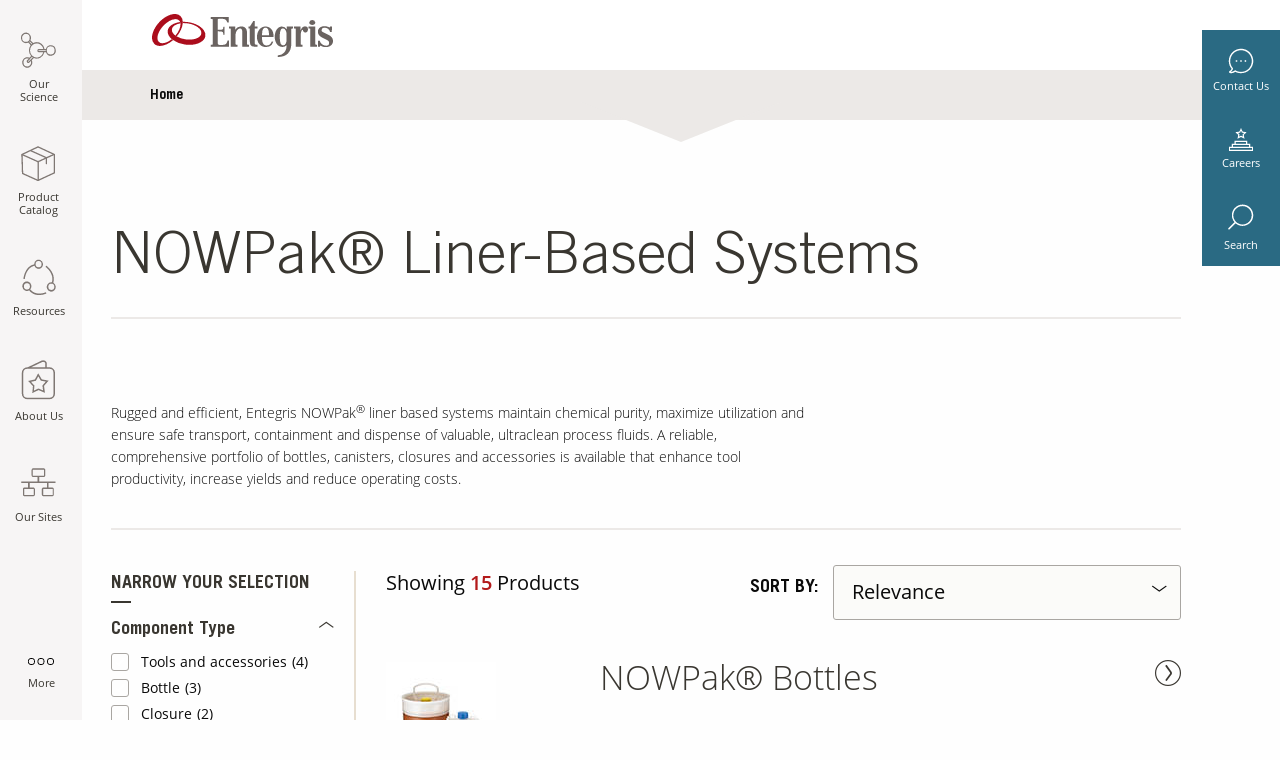

--- FILE ---
content_type: text/html;charset=UTF-8
request_url: https://lifesciences.entegris.com/shop/en/USD/Applications/Lifesciences/Storage/NOWPak-Liner-Based-Systems/c/applications-lifesciences-storage-nowpaklinerbasedsystems
body_size: 29572
content:
<!DOCTYPE html>
<html lang="en">
<head>
<title>NOWPak&reg; Liner-Based Systems | Life Sciences</title>
      <!-- 'sha256-tKmUldZ5k1WgBf4bJ6xOeXHwqk68uXYLMyC3EqOPXbQ=' -->
<script>
    var script = document.createElement("script");
    script.type = "text/javascript";
    script.src = "/shop/_ui/shared/js/analyticsmediator.js";
    script.setAttribute("defer", true);
    document.head.appendChild(script);
</script>
<meta name="digitaldata-pageID" content="CategoryPage">
<meta name="digitaldata-pageInstanceID" content="CategoryPage-applications-lifesciences-storage-nowpaklinerbasedsystems">
<!--  'sha256-VL2EeveYVYjIDduG+g9sSbjA1D9sz3GKNNBj7h4XE/4='-->
<script type="text/javascript">
			function getMetaContentByName(name, content){
            	let value = "";
            	var content = (content==null)?'content':content; 
                try{ 
                	value = document.querySelector("meta[name='"+name+"']").getAttribute(content); 
                } catch{ 
                	value = ""; 
                }
                return value;
             }
        </script>

<!-- 'sha256-ThyeQsqIW0bTM/hP0nmrLDUFpbxeFQTiI5HDurVqgnY=' -->
<!--sha256-LGDcjrIHW8SZQ5tIhiFUa0MD3d9oDuJ3Lc0yTCNPHjE= -->
<script>

function readCookie (name) {
    var nameEQ = name + '=';
    var ca = document.cookie.split(';');
    for (var i = 0; i < ca.length; i++) {
        var c = ca[i];
        while (c.charAt(0) === ' ') {
            c = c.substring(1, c.length);
        }
        if (c.indexOf(nameEQ) === 0) {
            return c.substring(nameEQ.length, c.length);
        }
    }
    return null;
};


var digitalData = {
    


    product: [{
        productInfo: {
            productID: 'NOWPakBottles',
            productName: 'NOWPak® Bottles'
        },
        category: {
            primaryCategory: 'IndustryClass'
        },
        attributes: {}
    },{
        productInfo: {
            productID: 'NOWPakCanisterDispenseConnectors',
            productName: 'NOWPak® Canister Dispense Connectors'
        },
        category: {
            primaryCategory: 'IndustryClass'
        },
        attributes: {}
    },{
        productInfo: {
            productID: 'NOWPakCanisterClosures',
            productName: 'NOWPak® Canister Closures'
        },
        category: {
            primaryCategory: 'IndustryClass'
        },
        attributes: {}
    },{
        productInfo: {
            productID: 'NOWPakCanisterDiptubes',
            productName: 'NOWPak® Canister Dip Tubes'
        },
        category: {
            primaryCategory: 'IndustryClass'
        },
        attributes: {}
    },{
        productInfo: {
            productID: 'NOWPakCanisterReplacementLiners',
            productName: 'NOWPak® Canister Replacement Liners'
        },
        category: {
            primaryCategory: 'IndustryClass'
        },
        attributes: {}
    },{
        productInfo: {
            productID: 'NOWPakCanisters',
            productName: 'NOWPak® Canisters'
        },
        category: {
            primaryCategory: 'nowpaklinerbasedsystems'
        },
        attributes: {}
    },{
        productInfo: {
            productID: 'PDMPakBottles',
            productName: 'PDMPak® Bottles'
        },
        category: {
            primaryCategory: 'IndustryClass'
        },
        attributes: {}
    },{
        productInfo: {
            productID: 'NOWPakBottleTools',
            productName: 'NOWPak® Bottle Tools'
        },
        category: {
            primaryCategory: 'IndustryClass'
        },
        attributes: {}
    },{
        productInfo: {
            productID: 'NOWPakCanisterTools',
            productName: 'NOWPak® Canister Tools'
        },
        category: {
            primaryCategory: 'IndustryClass'
        },
        attributes: {}
    },{
        productInfo: {
            productID: 'NOWPakBottleAccessories',
            productName: 'NOWPak® Bottle Accessories'
        },
        category: {
            primaryCategory: 'IndustryClass'
        },
        attributes: {}
    }],


    pageInstanceID: getMetaContentByName("digitaldata-pageInstanceID"),
    
    page: {
        pageInfo: {
            pageID: getMetaContentByName("digitaldata-pageID"),
            destinationURL: window.location,
            referringURL: document.referrer,
            pageType: 'CATEGORY',
            onsiteSearchTerm: '',
            onsiteSearchResults: ''
        },
        category: {
            primaryCategory: 'applications-lifesciences-storage',
        },
        attributes: {
            language: 'en',
            currency: 'USD',
            country :'',
            facetName: [],
            facetValue: []
        },
    },
    
    
    
    user: [{
        profile: [{
            

            attributes: {
                loginStatus: false
            }
        }]
    }],
    
    cookiepreference : {
        analytics: true,
        advertising: true,
        socialnetworking: true
    }
};
setTimeout(function() {
    if(digitalData.cookiepreference.analytics === true && digitalData.cookiepreference.advertising === true && digitalData.cookiepreference.socialnetworking === true) {
    	window.dataLayer = window.dataLayer || [];
        window.gtag = function (){
            dataLayer.push(arguments);
        }
        // Default ad_storage to 'granted'.
        gtag('consent', 'default', {
           'analytics_storage': 'granted',
           'ad_storage': 'granted'
        });
    	(function(w, d, s, l, i) {
            w[l] = w[l] || [];
            w[l].push({
                'gtm.start' : new Date().getTime(),
                event : 'gtm.js'
            });
            var f = d.getElementsByTagName(s)[0], j = d.createElement(s), dl = l != 'dataLayer' ? '&l='
                    + l
                    : '';
            j.async = true;
            j.src = 'https://www.googletagmanager.com/gtm.js?id=' + i + dl;
            f.parentNode.insertBefore(j, f);
        })(window, document, 'script', 'dataLayer', 'GTM-KRD9GM2');
    }
}, 500);
var readCookieControl = JSON.parse(readCookie("CookieControl"));
if(readCookieControl !== null) {
    var optionalCookies = readCookieControl.optionalCookies;
    digitalData.cookiepreference = {};
    if(optionalCookies.analytics !== "revoked") {
    digitalData.cookiepreference.analytics = true;
    } else {
    digitalData.cookiepreference.analytics = false;
    }
    if(optionalCookies.advertising !== "revoked") {
    digitalData.cookiepreference.advertising = true;
    } else {
    digitalData.cookiepreference.advertising = false;
    }
    if(optionalCookies.socialsharing !== "revoked") {
    digitalData.cookiepreference.socialnetworking = true;
    } else {
    digitalData.cookiepreference.socialnetworking = false;
    }

    if(optionalCookies.analytics !== "revoked" && optionalCookies.advertising !== "revoked") {
    	 window.dataLayer = window.dataLayer || [];
         window.gtag = function (){
               dataLayer.push(arguments);
         }
         // Default ad_storage to 'granted'.
         gtag('consent', 'default', {
             'analytics_storage': 'granted',
             'ad_storage': 'granted'
         });
        (function(w, d, s, l, i) {
            w[l] = w[l] || [];
            w[l].push({
                'gtm.start' : new Date().getTime(),
                event : 'gtm.js'
            });
            var f = d.getElementsByTagName(s)[0], j = d.createElement(s), dl = l != 'dataLayer' ? '&l='
                    + l
                    : '';
            j.async = true;
            j.src = 'https://www.googletagmanager.com/gtm.js?id=' + i + dl;
            f.parentNode.insertBefore(j, f);
        })(window, document, 'script', 'dataLayer', 'GTM-KRD9GM2');
    }
}
</script><meta name="dynatraceLogging" content="https://js-cdn.dynatrace.com/jstag/147f84b2bdc/bf66617fkf/88422ae7ba2fffb7_complete.js"/>
      <meta name="adobeAnalyticsForm" content="//assets.adobedtm.com/1b548f3b9240/78127032effb/launch-11384326c5a1.min.js"/>
      <!--  'sha256-k2ZBCILp6PnXyojzNV25L3ARSR46/bEZlHlP5HXqxxE='-->
      <!--  'sha256-8fb3UqwG8s95ri+V+83A90psTLWk0bc5HujHmgQ0ON0='-->
      <script type="text/javascript">
      adobeAnalyticsForm();
      function adobeAnalyticsForm() {
      var script = document.createElement("script");
      script.type = "text/javascript";
      script.src = getMetaContentByName("adobeAnalyticsForm");
      script.crossOrigin = "anonymous"
      document.head.appendChild(script);
      }
      </script>
     <!--  'sha256-PHJ82Ion6cfQengE14aVICG5YZyghEaTWjbqHEPyx7A='-->
       <script type="text/javascript">
            dynatraceLogging();
            function dynatraceLogging() {
            var script = document.createElement("script");
            script.type = "text/javascript";
            var dynatraceLog = getMetaContentByName("dynatraceLogging");
            script.src =dynatraceLog;
            script.crossOrigin = "anonymous"
            if(!dynatraceLog){
            document.head.appendChild(script);
            }
            }
            </script>
      <meta http-equiv="Content-Type" content="text/html; charset=utf-8" />
      <meta name="format-detection" content="telephone=no">
     <meta http-equiv="Content-Security-Policy" content="default-src 'self';  style-src 'self' 'unsafe-inline' https://ws.sharethis.com  https://*.entaws.net https://*.entegris.com https://entegris.scene7.com https://translate.googleapis.com blob:; img-src 'self' data: https://perf-na1.hsforms.com/ https://entegris.scene7.com https://cm.everesttech.net https://px.ads.linkedin.com https://entegris-h.assetsadobe.com/ https://dpm.demdex.net https://p.adsymptotic.com https://strack.entegris.com https://px4.ads.linkedin.com https://www.google.com https://www.google.co.in https://www.googletagmanager.com https://www.google-analytics.com https://www.linkedin.com https://l.sharethis.com https://seg.sharethis.com https://ws.sharethis.com https://*.entaws.net https://*.entegris.com https://i.ytimg.com https://www.gstatic.com https://forms.hsforms.com https://track.hubspot.com https://ssl.google-analytics.com;   media-src 'self' https://entegris.scene7.com blob: https://s7mbrstream.scene7.com/hls-vod/entegris/;  frame-src 'self' https://www.googletagmanager.com/ https://td.doubleclick.net/  http://fast.entegris.demdex.net https://entegris.demdex.net https://cert-xiecomm.paymetric.com https://xiecomm.paymetric.com https://www.google.com/;   font-src 'self' https://*.entaws.net https://*.entegris.com;   connect-src 'self' https://ssl.google-analytics.com/ https://cta-service-cms2.hubspot.com/ https://px.ads.linkedin.com/ https://www.google.com/pagead/landing https://googleads.g.doubleclick.net/ https://pagead2.googlesyndication.com/ https://google.com https://www.google.com/ https://forms.hscollectedforms.net/ https://dpm.demdex.net https://cp.hubspot.com https://forms.hubspot.com https://api.hubapi.com https://www.google-analytics.com https://stats.g.doubleclick.net https://entegris.sc.omtrdc.net https://apikeys.civiccomputing.com https://entegris.scene7.com https://forms.hsforms.com https://s7mbrstream.scene7.com https://strack.entegris.com https://hubspot-forms-static-embed.s3.amazonaws.com https://snap.licdn.com https://cdn.linkedin.oribi.io https://static.hsappstatic.net/adsscriptloaderstatic/static-1.2770/bundles/pixels-release.js.map https://static.hsappstatic.net/adsscriptloaderstatic/static-1.2738/bundles/pixels-release.js.map  blob: ;  script-src  'sha256-yPWpuC4Yij7om5YBXb67cEkmbPgn8+84ts530weXvjs=' 'sha256-g8R2G6F60bxNHr+JEqWQb+NXiZpqUOPsZPZBVnOQA3w=' 'sha256-3xEQwXi/aglLSub5zRUwvWRce68ESDqTEkhia4srI/M=' 'sha256-cHDMZmAe912llW7jK4ppItgV0vLt6i3RHp4dZ6wbHIE=' 'sha256-QIllcn9MN2VfhMvfWnLo8kIrbW9Y+omViwMyTSG1Py4=' 'sha256-x0etY7bhhAQPIvrTlNZzILrsxS2gQYIahkk4srivODk=' 'sha256-VL2EeveYVYjIDduG+g9sSbjA1D9sz3GKNNBj7h4XE/4=' 'sha256-LFvuvKOn8jfNKZLv9gbgMtEDF6wI28sX7kroFbAK4Ms=' 'sha256-NHQubA9tmx9/ZVjTv4Gfw8LqIlORbJKAalTYJlLJTJw=' 'sha256-4wnU5mScDTdmpVVCgRbYp0IT0+v3YTlt+W0HPdk0kb0=' 'sha256-mkdiES9QeWZx0W3gnsFEDamM474qgrSQrlUEL3fA0eU=' 'sha256-ThyeQsqIW0bTM/hP0nmrLDUFpbxeFQTiI5HDurVqgnY=' 'sha256-8seDWrWePr54bJJTRy1bxvlesPAiS0i5ba+NZxsy7/c=' 'sha256-XGTC0SxYFJwWu2iZ8/IPXusuGwlX453pDz8tdt62wzA='  'sha256-yYJtrEaHby4G4u8V5M5Q6LKngQyBf2K8+W/ajQAxQPI=' 'sha256-yIU+UeQVT1U1X1FNEQSnPTnRBZnCYaHHMDNaLHIr4fE=' 'sha256-+CR2HFFFS2wCDyj0bZ+3GnLU38naZDr/C7NaYueeXyM=' 'sha256-WZzC5h1nWLCpZJhD8D9NK6DdMtZqwX34sXGAp8iTSlI=' 'sha256-Lzbn8x3cFyFOrgFWF8hPfZMtzx1qWBEAv8Eo4PzmncY=' 'sha256-sCP6cbqrY4BipBc9IGevKx0Up/IX0d5ytRDSJvpryg4=' 'sha256-Cqa+3m+/BSSKM4bQiBW9r1OAeYCg0cIel9oofBqWCS4=' 'sha256-xx1yacyj0lKZZOhBk8MpT7pKw4uYbJTAXh7/vdrMbh0=' 'sha256-1gOLFrxtH1etoD51IFPQveLlEXdKhQC983bGSe96s6g=' 'sha256-coxswmpWhxW9b7TC6nJ/mssIKFJfZvFtNzHoji2o5XY=' 'sha256-QjD8XWEru/3vb5B5RiPOj/4SsLMPxCvlUtOxdjCegCc=' 'sha256-j+ZVdq0gVfeZC/bPXD2ynx0SHUifxNjFrAUROE2b5bU=' 'sha256-d7z0/SkfltjMCV7cRU2WcZ0XzAUDCaNfoZiDTKTNtcU=' 'sha256-CtqWt6y4IUsi4wRLkE2pdaBlooVds9/+oBdJSLmfeAE=' 'sha256-yPWpuC4Yij7om5YBXb67cEkmbPgn8+84ts530weXvjs=' 'sha256-Dbtb7cWJ6nFZHpOYZUetxOFPPsapivk26Tu0ZgKAm8I=' 'sha256-sNpdmYuxAFPtUQ2W9sxAf/CSmklPmRw9CmSOWkji5wE=' 'sha256-iKRSz1xKUb+i2UG8EyCFRKWbhT1G2hBr06cSV7bu3CY=' 'sha256-i4TyWYfdHvqqS3OBLWu4IcZohNAjalz7rybpekOEDzI=' 'sha256-kbHtQyYDQKz4SWMQ8OHVol3EC0t3tHEJFPCSwNG9NxQ=' 'sha256-4ivESe1RW6wBs1JkIyQEk3i+me82Vo2SNkZeo6py9IE=' 'sha256-kx255ZFYAHJwAsoprt4s8AH0mRnGkt1Wh+DYo57qgfw=' 'sha256-WfKrgEAsDLwMDSu4SrtIee9A6m2XcX1+ml8k50rvo4U=' 'sha256-ODvDFM3gKjpyXZaE0r9AF1JNLCGLRiyf3fwBon8luYY=' 'sha256-xyb9lw5xqnYbRDchBeWtRWwPPg2WOXtPsy1y3LNx+Dc=' 'sha256-tAzAq86EUfi7ozpOHciWU+tgxNQGy+LxEpYRO15mRgM=' 'sha256-VEWxz91JHw+5pAHPzz0NM9nNiriOOkR7R2gbpqXLBpU=' 'sha256-vqeA5i1yJj4CzriQQYp2VSAjbdhFqM3prJ5aWSzeSHg=' 'sha256-kgFRkvOTv6dBbGMuYAGM8qNh51u/OL8k3L3RAJ2j5bw=' 'sha256-biekZyElU9NsVZIEjkD9C+Rg6JysKQo+2w430+IKe80=' 'sha256-qljpzOUG03HCx7dun80S3Z6C4FnntCC/6dgTrBZ+Oyc=' 'sha256-8NmwQPN+onhKm/jsu7sPywjrSjP8e8p6NhHERaw/3mw=' 'sha256-hNKR8/nNof7ES5KQETfexB3XRKfP3RVU3RdQFujmp3c=' 'sha256-3voPRNadrYaqvEI9yv34QgI6OkZuIvjAFyLOSOWr5aA=' 'sha256-Xum7qChMSOMhSu9AF8sm95oevCIYpX6X4+rqOu+H+7s=' 'sha256-9kQ6Bjy+HAjxIkWKadVLttYAH2WuOVEKCHY7pnlgMz0=' 'sha256-Nlufg6NKPspEHvMtCiLLZAml9ZhzZR34aaLyfjzINiY=' 'sha256-sV/ae3iNLC+GoebFk3z8naBDoYLkKB8ZxhYYv7F/FrY=' 'sha256-/Ar5Ds2JbnzHs3o8UdC40BwkggXWPmrGq/3KJQTJnMA=' 'sha256-lACTBaBQVd1MqZ0h71SX2jbeIWQ3VRiR6FqJh1M0d04=' 'sha256-HjLi8GtAV4W3f84umeSyZSxab9ENm5R59x8bA3VpjzQ=' 'sha256-3x1Ivjk6h/etrL4PfU0pd/tumU44y8OlmT2mNJFaPVk=' 'sha256-RitY9+G3/vPGqrahXL1rb2/mrG1KyoMVrBOHqx+bO4w=' 'sha256-TKmaFvj/pNFABBeojtW+TFPB0aW2H9JHytM0PwSeCcY=' 'sha256-cRn7r6s4WcJyPBXPbQmPHRunmt8iki/GvKTHp7JRAjs=' 'sha256-o4G7Kc1VBwxxyiIn7KEaJIJOaH77f3TV/SrkM1ttV1M=' 'sha256-paNaD8h96FcfUML+0DmHqGbHymIyFD3vNR8V+U4eMek=' 'sha256-/nkZSH8lPSLYVqmEQislaa+C3xAVHsVsm8g334pTvGI=' 'sha256-otOzQqgfX3or+MImr1b45izfKpzbdccTaqzGcR8HxKE=' 'sha256-1pAfID2YVezHYd7UJVayvHdKJ0YU/CMKQhdiZM7WGMU=' 'sha256-hNKR8/nNof7ES5KQETfexB3XRKfP3RVU3RdQFujmp3c=' 'sha256-sRQFWprc5mIU+bkeTa8ek0X1Up2ClWfXO4yELgT/x2I=' 'sha256-rmINaqV9VCsBRFOhm5tVqnE/GhZAaoIr94+AdHq1Y5k=' 'sha256-uhw1MQtofM0J9jq24GTKmqj6M5qAbcXumZBxrG3DXp0=' 'sha256-Ww7ph9bRwubTmZ6IgFvDkV6Lb4b2vxKOGcphWVxCjI0=' 'sha256-8lvVebhdrc202pdvrf3i9gcAJA1KhL3dOG3FTrx1Qrw=' 'sha256-5YAq5lGF8nJGEIuci8a4eDWtZ0YBWskCVlzbVrXsdE4=' 'sha256-umX+oKsjVmVIZaytLtDtbwbA6XL/zXl7cXrwneqFGb0=' 'sha256-Onx6RCm726dONVbWzxueTeAuCObp2MmhpIu9b2dsW4o=' 'sha256-4sT9L1v5eyyoW76QOOdbgd0FSEf1m6DDNAXQIZnQUhc=' 'sha256-WOMtNXkmrPv0AE7BD0xioaC8V/JBFc44bDkmhluQbWY='  'sha256-sNpdmYuxAFPtUQ2W9sxAf/CSmklPmRw9CmSOWkji5wE=' 'sha256-k2ZBCILp6PnXyojzNV25L3ARSR46/bEZlHlP5HXqxxE=' 'sha256-Mi7i0MNHO9cu9weLpAuno05ksUkRqg32xfRE6cb4MAA=' 'sha256-rM+dcWe2i3jDN6IRMoLT+7x36V+1Fg6LIcPOx78DaGA=' 'sha256-OjGRQAeZDAWdI7AU1GKMih0E7fYLd1rbQ5SSOZBlGyM=' 'sha256-8/wusV/ds2a5mjQkqjutt9qJERSTy7KSskUg5Lj0RbY=' 'sha256-muwBLmJoBcz+Idfws+8XYzVuoiYXZa2m99GtyZ3SrWs=' 'sha256-f+OkZ9VwjRemy6JNcM4cTqXukG9Shy5bBHohjQJCLbc=' 'sha256-95uyAXpASIioF5YRkEizc3RMRoQpvU3HPinW+Qe6bmc=' 'sha256-V58v70mML7clSvNm+w/9g1qOBgRxJukh0TqCbFVJnh4=' 'sha256-qvGt1RGqHMmiPp1/qnCRyVkl7nUzJ6lGV7SiW8tqnXg=' 'sha256-aWqRh0KxGqYCw7O0Zr8eQ4LuAV6BVlN9aIDuEKX+Tzg=' 'sha256-q4an2z5xBMJ4UWuC/JJk93roeQOplaTe4eEgoAu81HA=' 'sha256-GjHqwGvfBZojqDGG8HWvIaKokZoZBAEfzWFpTtX0e2E=' 'sha256-MaZTHmSR3c4wi/e2eY7dKIRunW/QzjbYMP6lh1ZOH9k='  'sha256-PHJ82Ion6cfQengE14aVICG5YZyghEaTWjbqHEPyx7A='  'sha256-8fb3UqwG8s95ri+V+83A90psTLWk0bc5HujHmgQ0ON0='  'sha256-fSbaImZRLbrTdvsegnIioZ21Kx+xpcYbrDxxOmd/Hjw=' 'sha256-GXkJm3QbqQkqLFlh3WZIqupPShntEkhKBpS3it8LCEQ=' 'strict-dynamic' 'self' 'unsafe-hashes' ; "><meta content="width=device-width, initial-scale=1.0" name="viewport">
      <meta name="keywords">
<meta name="description" content="Rugged and efficient, Entegris NOWPak&reg; liner based systems maintain chemical purity, maximize utilization and ensure safe transport, containment and dispense of valuable, ultraclean process fluids. A reliable, comprehensive portfolio of bottles, canisters, closures and accessories is available that enhance tool productivity, increase yields and reduce operating costs.">
<meta name="title" content="NOWPak&reg; Liner-Based Systems">
<meta name="robots" content="index,follow">
<meta name="viewport" content="width=device-width, initial-scale=1.0">
<link rel="canonical" href="https://www.entegris.com/shop/en/USD/Applications/Lifesciences/Storage/NOWPak-Liner-Based-Systems/c/applications-lifesciences-storage-nowpaklinerbasedsystems" />
       <link rel="shortcut icon" type="image/x-icon" media="all" href="https://www.entegris.com/favicon.ico" />
      <link rel="stylesheet" href="/static/assets/css/app.css">


<style type="text/css" media="print">
	@IMPORT url("/shop/_ui/desktop/common/blueprint/print.css");
</style>

</head>
   <body class="page-productList pageType-CategoryPage template-pages-category-productListPage  language-en">
      <!-- Google Tag Manager (noscript) -->
	<noscript>
		<iframe src="https://www.googletagmanager.com/ns.html?id=GTM-KRD9GM2"
			height="0" width="0" style="display: none; visibility: hidden"></iframe>
	</noscript>
	<!-- End Google Tag Manager (noscript) -->
	<div class="main-wrapper lifesciences">
	<section>
			
<!-- SDI include (path: /content/microsite-live/lifesciences-live/en/_jcr_content/multitiernavigation.multitiernavigation.ssi.html/entegris/components/content/ux/multitiernavigation.html, resourceType: entegris/components/content/ux/multitiernavigation) -->



<div class="mobile-search" data-ent-component="newSearch" style="opacity: 0; display:none">
	<div id="pocoSearchURLMob"></div>
	<form action="/search" method="get" name="search_form" id="mob-search-form">
		<div class="wrap">
			<input type="text" name="q" autocomplete="off" class="typeahead search-input" id="siteMobileSearch" placeholder="Search keywords..." maxlength="64" title="search"/>

			<input type="submit" class="submit-icon" id="siteSearchButton" disabled="" aria-label="submit Search keywords..."/>
		</div>
	</form>
</div>
<div class="multi-tier-container hide-for-small-only" data-ent-component="multiTier" data-dynamicimageserverurl="https://entegris.scene7.com/is/image/entegris/">
	<input type="hidden" id="jsonMultiTierNav" value="[{&#34;sequence&#34;:1,&#34;linkText&#34;:&#34;Our Science&#34;,&#34;linkURL&#34;:&#34;/en/home/our-science.html&#34;,&#34;resourcePath&#34;:&#34;/content/microsite-live/lifesciences-live/en/home/our-science&#34;,&#34;keyTitle&#34;:&#34;our-science&#34;,&#34;pageTarget&#34;:&#34;_self&#34;,&#34;children&#34;:[{&#34;sequence&#34;:0,&#34;linkText&#34;:&#34;By Industry&#34;,&#34;linkURL&#34;:&#34;/en/home/our-science/by-industry.html&#34;,&#34;resourcePath&#34;:&#34;/content/microsite-live/lifesciences-live/en/home/our-science/by-industry&#34;,&#34;keyTitle&#34;:&#34;by-industry&#34;,&#34;pageTarget&#34;:&#34;_self&#34;,&#34;children&#34;:[{&#34;sequence&#34;:0,&#34;linkText&#34;:&#34;Bioprocessing&#34;,&#34;linkURL&#34;:&#34;/en/home/our-science/by-industry/bioprocessing.html&#34;,&#34;resourcePath&#34;:&#34;/content/microsite-live/lifesciences-live/en/home/our-science/by-industry/bioprocessing&#34;,&#34;keyTitle&#34;:&#34;bioprocessing&#34;,&#34;pageTarget&#34;:&#34;_self&#34;,&#34;children&#34;:[{&#34;sequence&#34;:0,&#34;linkText&#34;:&#34;Upstream&#34;,&#34;linkURL&#34;:&#34;/en/home/our-science/by-industry/bioprocessing/upstream.html&#34;,&#34;resourcePath&#34;:&#34;/content/microsite-live/lifesciences-live/en/home/our-science/by-industry/bioprocessing/upstream&#34;,&#34;keyTitle&#34;:&#34;upstream&#34;,&#34;pageTarget&#34;:&#34;_self&#34;,&#34;children&#34;:[]},{&#34;sequence&#34;:0,&#34;linkText&#34;:&#34;Downstream&#34;,&#34;linkURL&#34;:&#34;/en/home/our-science/by-industry/bioprocessing/downstream.html&#34;,&#34;resourcePath&#34;:&#34;/content/microsite-live/lifesciences-live/en/home/our-science/by-industry/bioprocessing/downstream&#34;,&#34;keyTitle&#34;:&#34;downstream&#34;,&#34;pageTarget&#34;:&#34;_self&#34;,&#34;children&#34;:[]},{&#34;sequence&#34;:0,&#34;linkText&#34;:&#34;Fill/Finish&#34;,&#34;linkURL&#34;:&#34;/en/home/our-science/by-industry/bioprocessing/fill-finish.html&#34;,&#34;resourcePath&#34;:&#34;/content/microsite-live/lifesciences-live/en/home/our-science/by-industry/bioprocessing/fill-finish&#34;,&#34;keyTitle&#34;:&#34;fill-finish&#34;,&#34;pageTarget&#34;:&#34;_self&#34;,&#34;children&#34;:[]},{&#34;sequence&#34;:0,&#34;linkText&#34;:&#34;Oligonucleotides&#34;,&#34;linkURL&#34;:&#34;/en/home/our-science/by-industry/bioprocessing/oligonucleotides.html&#34;,&#34;resourcePath&#34;:&#34;/content/microsite-live/lifesciences-live/en/home/our-science/by-industry/bioprocessing/oligonucleotides&#34;,&#34;keyTitle&#34;:&#34;oligonucleotides&#34;,&#34;pageTarget&#34;:&#34;_self&#34;,&#34;children&#34;:[]}]},{&#34;sequence&#34;:0,&#34;linkText&#34;:&#34;Cell and Gene Therapy&#34;,&#34;linkURL&#34;:&#34;/en/home/our-science/by-industry/cell-and-gene-therapy.html&#34;,&#34;resourcePath&#34;:&#34;/content/microsite-live/lifesciences-live/en/home/our-science/by-industry/cell-and-gene-therapy&#34;,&#34;keyTitle&#34;:&#34;cell-and-gene-therapy&#34;,&#34;pageTarget&#34;:&#34;_self&#34;,&#34;children&#34;:[{&#34;sequence&#34;:0,&#34;linkText&#34;:&#34;Upstream&#34;,&#34;linkURL&#34;:&#34;/en/home/our-science/by-industry/cell-and-gene-therapy/upstream.html&#34;,&#34;resourcePath&#34;:&#34;/content/microsite-live/lifesciences-live/en/home/our-science/by-industry/cell-and-gene-therapy/upstream&#34;,&#34;keyTitle&#34;:&#34;upstream&#34;,&#34;pageTarget&#34;:&#34;_self&#34;,&#34;children&#34;:[]},{&#34;sequence&#34;:0,&#34;linkText&#34;:&#34;Downstream&#34;,&#34;linkURL&#34;:&#34;/en/home/our-science/by-industry/cell-and-gene-therapy/downstream.html&#34;,&#34;resourcePath&#34;:&#34;/content/microsite-live/lifesciences-live/en/home/our-science/by-industry/cell-and-gene-therapy/downstream&#34;,&#34;keyTitle&#34;:&#34;downstream&#34;,&#34;pageTarget&#34;:&#34;_self&#34;,&#34;children&#34;:[]},{&#34;sequence&#34;:0,&#34;linkText&#34;:&#34;Fill/Finish&#34;,&#34;linkURL&#34;:&#34;/en/home/our-science/by-industry/cell-and-gene-therapy/fill-finish.html&#34;,&#34;resourcePath&#34;:&#34;/content/microsite-live/lifesciences-live/en/home/our-science/by-industry/cell-and-gene-therapy/fill-finish&#34;,&#34;keyTitle&#34;:&#34;fill-finish&#34;,&#34;pageTarget&#34;:&#34;_self&#34;,&#34;children&#34;:[]},{&#34;sequence&#34;:0,&#34;linkText&#34;:&#34;Oligonucleotides&#34;,&#34;linkURL&#34;:&#34;/en/home/our-science/by-industry/cell-and-gene-therapy/oligonucleotides.html&#34;,&#34;resourcePath&#34;:&#34;/content/microsite-live/lifesciences-live/en/home/our-science/by-industry/cell-and-gene-therapy/oligonucleotides&#34;,&#34;keyTitle&#34;:&#34;oligonucleotides&#34;,&#34;pageTarget&#34;:&#34;_self&#34;,&#34;children&#34;:[]}]},{&#34;sequence&#34;:0,&#34;linkText&#34;:&#34;Pharmaceutical&#34;,&#34;linkURL&#34;:&#34;/en/home/our-science/by-industry/pharmaceutical.html&#34;,&#34;resourcePath&#34;:&#34;/content/microsite-live/lifesciences-live/en/home/our-science/by-industry/pharmaceutical&#34;,&#34;keyTitle&#34;:&#34;pharmaceutical&#34;,&#34;pageTarget&#34;:&#34;_self&#34;,&#34;children&#34;:[{&#34;sequence&#34;:0,&#34;linkText&#34;:&#34;Oligonucleotides&#34;,&#34;linkURL&#34;:&#34;/en/home/our-science/by-industry/pharmaceutical/oligonucleotides.html&#34;,&#34;resourcePath&#34;:&#34;/content/microsite-live/lifesciences-live/en/home/our-science/by-industry/pharmaceutical/oligonucleotides&#34;,&#34;keyTitle&#34;:&#34;oligonucleotides&#34;,&#34;pageTarget&#34;:&#34;_self&#34;,&#34;children&#34;:[]},{&#34;sequence&#34;:0,&#34;linkText&#34;:&#34;Small Molecule&#34;,&#34;linkURL&#34;:&#34;/en/home/our-science/by-industry/pharmaceutical/small-molecule.html&#34;,&#34;resourcePath&#34;:&#34;/content/microsite-live/lifesciences-live/en/home/our-science/by-industry/pharmaceutical/small-molecule&#34;,&#34;keyTitle&#34;:&#34;small-molecule&#34;,&#34;pageTarget&#34;:&#34;_self&#34;,&#34;children&#34;:[]}]}]},{&#34;sequence&#34;:0,&#34;linkText&#34;:&#34;By Application&#34;,&#34;linkURL&#34;:&#34;/en/home/our-science/by-application.html&#34;,&#34;resourcePath&#34;:&#34;/content/microsite-live/lifesciences-live/en/home/our-science/by-application&#34;,&#34;keyTitle&#34;:&#34;by-application&#34;,&#34;pageTarget&#34;:&#34;_self&#34;,&#34;children&#34;:[{&#34;sequence&#34;:0,&#34;linkText&#34;:&#34;Buffer Prep&#34;,&#34;linkURL&#34;:&#34;/en/home/our-science/by-application/buffer-prep.html&#34;,&#34;resourcePath&#34;:&#34;/content/microsite-live/lifesciences-live/en/home/our-science/by-application/buffer-prep&#34;,&#34;keyTitle&#34;:&#34;buffer-prep&#34;,&#34;pageTarget&#34;:&#34;_self&#34;,&#34;children&#34;:[{&#34;sequence&#34;:0,&#34;linkText&#34;:&#34;Chemical and Bioprocessing Containers&#34;,&#34;linkURL&#34;:&#34;/en/home/our-science/by-application/buffer-prep/chemical-and-bioprocessing-containers.html&#34;,&#34;resourcePath&#34;:&#34;/content/microsite-live/lifesciences-live/en/home/our-science/by-application/buffer-prep/chemical-and-bioprocessing-containers&#34;,&#34;keyTitle&#34;:&#34;chemical-and-bioprocessing-containers&#34;,&#34;pageTarget&#34;:&#34;_self&#34;,&#34;children&#34;:[]},{&#34;sequence&#34;:0,&#34;linkText&#34;:&#34;Filtration and Purification&#34;,&#34;linkURL&#34;:&#34;/en/home/our-science/by-application/buffer-prep/filtration-and-purification.html&#34;,&#34;resourcePath&#34;:&#34;/content/microsite-live/lifesciences-live/en/home/our-science/by-application/buffer-prep/filtration-and-purification&#34;,&#34;keyTitle&#34;:&#34;filtration-and-purification&#34;,&#34;pageTarget&#34;:&#34;_self&#34;,&#34;children&#34;:[]},{&#34;sequence&#34;:0,&#34;linkText&#34;:&#34;Mixing Systems&#34;,&#34;linkURL&#34;:&#34;/en/home/our-science/by-application/buffer-prep/mixing-systems.html&#34;,&#34;resourcePath&#34;:&#34;/content/microsite-live/lifesciences-live/en/home/our-science/by-application/buffer-prep/mixing-systems&#34;,&#34;keyTitle&#34;:&#34;mixing-systems&#34;,&#34;pageTarget&#34;:&#34;_self&#34;,&#34;children&#34;:[]},{&#34;sequence&#34;:0,&#34;linkText&#34;:&#34;Tubing and Pipe&#34;,&#34;linkURL&#34;:&#34;/en/home/our-science/by-application/buffer-prep/tubing-and-pipe.html&#34;,&#34;resourcePath&#34;:&#34;/content/microsite-live/lifesciences-live/en/home/our-science/by-application/buffer-prep/tubing-and-pipe&#34;,&#34;keyTitle&#34;:&#34;tubing-and-pipe&#34;,&#34;pageTarget&#34;:&#34;_self&#34;,&#34;children&#34;:[]},{&#34;sequence&#34;:0,&#34;linkText&#34;:&#34;Tube Sets and Manifolds&#34;,&#34;linkURL&#34;:&#34;/en/home/our-science/by-application/buffer-prep/tube-sets-and-manifolds.html&#34;,&#34;resourcePath&#34;:&#34;/content/microsite-live/lifesciences-live/en/home/our-science/by-application/buffer-prep/tube-sets-and-manifolds&#34;,&#34;keyTitle&#34;:&#34;tube-sets-and-manifolds&#34;,&#34;pageTarget&#34;:&#34;_self&#34;,&#34;children&#34;:[]},{&#34;sequence&#34;:0,&#34;linkText&#34;:&#34;2D and 3D Bags&#34;,&#34;linkURL&#34;:&#34;/en/home/our-science/by-application/buffer-prep/2d-and-3d-bags.html&#34;,&#34;resourcePath&#34;:&#34;/content/microsite-live/lifesciences-live/en/home/our-science/by-application/buffer-prep/2d-and-3d-bags&#34;,&#34;keyTitle&#34;:&#34;2d-and-3d-bags&#34;,&#34;pageTarget&#34;:&#34;_self&#34;,&#34;children&#34;:[]},{&#34;sequence&#34;:0,&#34;linkText&#34;:&#34;Cynergy® Fittings&#34;,&#34;linkURL&#34;:&#34;/en/home/our-science/by-application/buffer-prep/cynergy-fittings.html&#34;,&#34;resourcePath&#34;:&#34;/content/microsite-live/lifesciences-live/en/home/our-science/by-application/buffer-prep/cynergy-fittings&#34;,&#34;keyTitle&#34;:&#34;cynergy-fittings&#34;,&#34;pageTarget&#34;:&#34;_self&#34;,&#34;children&#34;:[]},{&#34;sequence&#34;:0,&#34;linkText&#34;:&#34;Cynergy® Valves&#34;,&#34;linkURL&#34;:&#34;/en/home/our-science/by-application/buffer-prep/cynergy-valves.html&#34;,&#34;resourcePath&#34;:&#34;/content/microsite-live/lifesciences-live/en/home/our-science/by-application/buffer-prep/cynergy-valves&#34;,&#34;keyTitle&#34;:&#34;cynergy-valves&#34;,&#34;pageTarget&#34;:&#34;_self&#34;,&#34;children&#34;:[]},{&#34;sequence&#34;:0,&#34;linkText&#34;:&#34;Custom Dip Tubes, Tanks, and Containers&#34;,&#34;linkURL&#34;:&#34;/en/home/our-science/by-application/buffer-prep/custom-dip-tubes-tanks-and-containers.html&#34;,&#34;resourcePath&#34;:&#34;/content/microsite-live/lifesciences-live/en/home/our-science/by-application/buffer-prep/custom-dip-tubes-tanks-and-containers&#34;,&#34;keyTitle&#34;:&#34;custom-dip-tubes-tanks-and-containers&#34;,&#34;pageTarget&#34;:&#34;_self&#34;,&#34;children&#34;:[]},{&#34;sequence&#34;:0,&#34;linkText&#34;:&#34;NOWPak® Liner Based Systems&#34;,&#34;linkURL&#34;:&#34;/en/home/our-science/by-application/buffer-prep/nowpak-liner-based-systems.html&#34;,&#34;resourcePath&#34;:&#34;/content/microsite-live/lifesciences-live/en/home/our-science/by-application/buffer-prep/nowpak-liner-based-systems&#34;,&#34;keyTitle&#34;:&#34;nowpak-liner-based-systems&#34;,&#34;pageTarget&#34;:&#34;_self&#34;,&#34;children&#34;:[]}]},{&#34;sequence&#34;:0,&#34;linkText&#34;:&#34;Bulk Fill&#34;,&#34;linkURL&#34;:&#34;/en/home/our-science/by-application/bulk-fill.html&#34;,&#34;resourcePath&#34;:&#34;/content/microsite-live/lifesciences-live/en/home/our-science/by-application/bulk-fill&#34;,&#34;keyTitle&#34;:&#34;bulk-fill&#34;,&#34;pageTarget&#34;:&#34;_self&#34;,&#34;children&#34;:[{&#34;sequence&#34;:0,&#34;linkText&#34;:&#34;2D and 3D Bags&#34;,&#34;linkURL&#34;:&#34;/en/home/our-science/by-application/bulk-fill/2d-and-3d-bags.html&#34;,&#34;resourcePath&#34;:&#34;/content/microsite-live/lifesciences-live/en/home/our-science/by-application/bulk-fill/2d-and-3d-bags&#34;,&#34;keyTitle&#34;:&#34;2d-and-3d-bags&#34;,&#34;pageTarget&#34;:&#34;_self&#34;,&#34;children&#34;:[]},{&#34;sequence&#34;:0,&#34;linkText&#34;:&#34;Tube Sets and Manifolds&#34;,&#34;linkURL&#34;:&#34;/en/home/our-science/by-application/bulk-fill/tube-sets-and-manifolds.html&#34;,&#34;resourcePath&#34;:&#34;/content/microsite-live/lifesciences-live/en/home/our-science/by-application/bulk-fill/tube-sets-and-manifolds&#34;,&#34;keyTitle&#34;:&#34;tube-sets-and-manifolds&#34;,&#34;pageTarget&#34;:&#34;_self&#34;,&#34;children&#34;:[]}]},{&#34;sequence&#34;:0,&#34;linkText&#34;:&#34;Cell Growth&#34;,&#34;linkURL&#34;:&#34;/en/home/our-science/by-application/cell-growth.html&#34;,&#34;resourcePath&#34;:&#34;/content/microsite-live/lifesciences-live/en/home/our-science/by-application/cell-growth&#34;,&#34;keyTitle&#34;:&#34;cell-growth&#34;,&#34;pageTarget&#34;:&#34;_self&#34;,&#34;children&#34;:[{&#34;sequence&#34;:0,&#34;linkText&#34;:&#34;Motion Bioreactor Bags&#34;,&#34;linkURL&#34;:&#34;/en/home/our-science/by-application/cell-growth/motion-bioreactor-bags.html&#34;,&#34;resourcePath&#34;:&#34;/content/microsite-live/lifesciences-live/en/home/our-science/by-application/cell-growth/motion-bioreactor-bags&#34;,&#34;keyTitle&#34;:&#34;motion-bioreactor-bags&#34;,&#34;pageTarget&#34;:&#34;_self&#34;,&#34;children&#34;:[]},{&#34;sequence&#34;:0,&#34;linkText&#34;:&#34;2D and 3D Bags&#34;,&#34;linkURL&#34;:&#34;/en/home/our-science/by-application/cell-growth/2d-and-3d-bags.html&#34;,&#34;resourcePath&#34;:&#34;/content/microsite-live/lifesciences-live/en/home/our-science/by-application/cell-growth/2d-and-3d-bags&#34;,&#34;keyTitle&#34;:&#34;2d-and-3d-bags&#34;,&#34;pageTarget&#34;:&#34;_self&#34;,&#34;children&#34;:[]},{&#34;sequence&#34;:0,&#34;linkText&#34;:&#34;Tubing and Pipe&#34;,&#34;linkURL&#34;:&#34;/en/home/our-science/by-application/cell-growth/tubing-and-pipe.html&#34;,&#34;resourcePath&#34;:&#34;/content/microsite-live/lifesciences-live/en/home/our-science/by-application/cell-growth/tubing-and-pipe&#34;,&#34;keyTitle&#34;:&#34;tubing-and-pipe&#34;,&#34;pageTarget&#34;:&#34;_self&#34;,&#34;children&#34;:[]},{&#34;sequence&#34;:0,&#34;linkText&#34;:&#34;Tube Sets and Manifolds&#34;,&#34;linkURL&#34;:&#34;/en/home/our-science/by-application/cell-growth/tube-sets-and-manifolds.html&#34;,&#34;resourcePath&#34;:&#34;/content/microsite-live/lifesciences-live/en/home/our-science/by-application/cell-growth/tube-sets-and-manifolds&#34;,&#34;keyTitle&#34;:&#34;tube-sets-and-manifolds&#34;,&#34;pageTarget&#34;:&#34;_self&#34;,&#34;children&#34;:[]}]},{&#34;sequence&#34;:0,&#34;linkText&#34;:&#34;Cell Separation&#34;,&#34;linkURL&#34;:&#34;/en/home/our-science/by-application/cell-separation.html&#34;,&#34;resourcePath&#34;:&#34;/content/microsite-live/lifesciences-live/en/home/our-science/by-application/cell-separation&#34;,&#34;keyTitle&#34;:&#34;cell-separation&#34;,&#34;pageTarget&#34;:&#34;_self&#34;,&#34;children&#34;:[{&#34;sequence&#34;:0,&#34;linkText&#34;:&#34;Filtration and Purification&#34;,&#34;linkURL&#34;:&#34;/en/home/our-science/by-application/cell-separation/filtration-and-purification.html&#34;,&#34;resourcePath&#34;:&#34;/content/microsite-live/lifesciences-live/en/home/our-science/by-application/cell-separation/filtration-and-purification&#34;,&#34;keyTitle&#34;:&#34;filtration-and-purification&#34;,&#34;pageTarget&#34;:&#34;_self&#34;,&#34;children&#34;:[]},{&#34;sequence&#34;:0,&#34;linkText&#34;:&#34;Tube Sets and Manifolds&#34;,&#34;linkURL&#34;:&#34;/en/home/our-science/by-application/cell-separation/tube-sets-and-manifolds.html&#34;,&#34;resourcePath&#34;:&#34;/content/microsite-live/lifesciences-live/en/home/our-science/by-application/cell-separation/tube-sets-and-manifolds&#34;,&#34;keyTitle&#34;:&#34;tube-sets-and-manifolds&#34;,&#34;pageTarget&#34;:&#34;_self&#34;,&#34;children&#34;:[]},{&#34;sequence&#34;:0,&#34;linkText&#34;:&#34;Tubing and Pipe&#34;,&#34;linkURL&#34;:&#34;/en/home/our-science/by-application/cell-separation/tubing-and-pipe.html&#34;,&#34;resourcePath&#34;:&#34;/content/microsite-live/lifesciences-live/en/home/our-science/by-application/cell-separation/tubing-and-pipe&#34;,&#34;keyTitle&#34;:&#34;tubing-and-pipe&#34;,&#34;pageTarget&#34;:&#34;_self&#34;,&#34;children&#34;:[]},{&#34;sequence&#34;:0,&#34;linkText&#34;:&#34;2D and 3D Bags&#34;,&#34;linkURL&#34;:&#34;/en/home/our-science/by-application/cell-separation/2d-and-3d-bags.html&#34;,&#34;resourcePath&#34;:&#34;/content/microsite-live/lifesciences-live/en/home/our-science/by-application/cell-separation/2d-and-3d-bags&#34;,&#34;keyTitle&#34;:&#34;2d-and-3d-bags&#34;,&#34;pageTarget&#34;:&#34;_self&#34;,&#34;children&#34;:[]},{&#34;sequence&#34;:0,&#34;linkText&#34;:&#34;Microcarrier and Cell Separation Systems&#34;,&#34;linkURL&#34;:&#34;/en/home/our-science/by-application/cell-separation/microcarrier-and-cell-separation-systems.html&#34;,&#34;resourcePath&#34;:&#34;/content/microsite-live/lifesciences-live/en/home/our-science/by-application/cell-separation/microcarrier-and-cell-separation-systems&#34;,&#34;keyTitle&#34;:&#34;microcarrier-and-cell-separation-systems&#34;,&#34;pageTarget&#34;:&#34;_self&#34;,&#34;children&#34;:[]}]},{&#34;sequence&#34;:0,&#34;linkText&#34;:&#34;Facilities/Bulk Chemicals&#34;,&#34;linkURL&#34;:&#34;/en/home/our-science/by-application/facilities-bulk-chemicals.html&#34;,&#34;resourcePath&#34;:&#34;/content/microsite-live/lifesciences-live/en/home/our-science/by-application/facilities-bulk-chemicals&#34;,&#34;keyTitle&#34;:&#34;facilities-bulk-chemicals&#34;,&#34;pageTarget&#34;:&#34;_self&#34;,&#34;children&#34;:[{&#34;sequence&#34;:0,&#34;linkText&#34;:&#34;Chemical and Bioprocessing Containers&#34;,&#34;linkURL&#34;:&#34;/en/home/our-science/by-application/facilities-bulk-chemicals/chemical-and-bioprocessing-containers.html&#34;,&#34;resourcePath&#34;:&#34;/content/microsite-live/lifesciences-live/en/home/our-science/by-application/facilities-bulk-chemicals/chemical-and-bioprocessing-containers&#34;,&#34;keyTitle&#34;:&#34;chemical-and-bioprocessing-containers&#34;,&#34;pageTarget&#34;:&#34;_self&#34;,&#34;children&#34;:[]},{&#34;sequence&#34;:0,&#34;linkText&#34;:&#34;2D and 3D Bags&#34;,&#34;linkURL&#34;:&#34;/en/home/our-science/by-application/facilities-bulk-chemicals/2d-and-3d-bags.html&#34;,&#34;resourcePath&#34;:&#34;/content/microsite-live/lifesciences-live/en/home/our-science/by-application/facilities-bulk-chemicals/2d-and-3d-bags&#34;,&#34;keyTitle&#34;:&#34;2d-and-3d-bags&#34;,&#34;pageTarget&#34;:&#34;_self&#34;,&#34;children&#34;:[]},{&#34;sequence&#34;:0,&#34;linkText&#34;:&#34;NOWPak® Liner Based Systems&#34;,&#34;linkURL&#34;:&#34;/en/home/our-science/by-application/facilities-bulk-chemicals/nowpak-liner-based-systems.html&#34;,&#34;resourcePath&#34;:&#34;/content/microsite-live/lifesciences-live/en/home/our-science/by-application/facilities-bulk-chemicals/nowpak-liner-based-systems&#34;,&#34;keyTitle&#34;:&#34;nowpak-liner-based-systems&#34;,&#34;pageTarget&#34;:&#34;_self&#34;,&#34;children&#34;:[]},{&#34;sequence&#34;:0,&#34;linkText&#34;:&#34;Tube Sets and Manifolds&#34;,&#34;linkURL&#34;:&#34;/en/home/our-science/by-application/facilities-bulk-chemicals/tube-sets-and-manifolds.html&#34;,&#34;resourcePath&#34;:&#34;/content/microsite-live/lifesciences-live/en/home/our-science/by-application/facilities-bulk-chemicals/tube-sets-and-manifolds&#34;,&#34;keyTitle&#34;:&#34;tube-sets-and-manifolds&#34;,&#34;pageTarget&#34;:&#34;_self&#34;,&#34;children&#34;:[]}]},{&#34;sequence&#34;:0,&#34;linkText&#34;:&#34;Fill/Finish&#34;,&#34;linkURL&#34;:&#34;/en/home/our-science/by-application/fill-finish.html&#34;,&#34;resourcePath&#34;:&#34;/content/microsite-live/lifesciences-live/en/home/our-science/by-application/fill-finish&#34;,&#34;keyTitle&#34;:&#34;fill-finish&#34;,&#34;pageTarget&#34;:&#34;_self&#34;,&#34;children&#34;:[{&#34;sequence&#34;:0,&#34;linkText&#34;:&#34;Tube Sets and Manifolds&#34;,&#34;linkURL&#34;:&#34;/en/home/our-science/by-application/fill-finish/tube-sets-and-manifolds.html&#34;,&#34;resourcePath&#34;:&#34;/content/microsite-live/lifesciences-live/en/home/our-science/by-application/fill-finish/tube-sets-and-manifolds&#34;,&#34;keyTitle&#34;:&#34;tube-sets-and-manifolds&#34;,&#34;pageTarget&#34;:&#34;_self&#34;,&#34;children&#34;:[]},{&#34;sequence&#34;:0,&#34;linkText&#34;:&#34;2D and 3D Bags&#34;,&#34;linkURL&#34;:&#34;/en/home/our-science/by-application/fill-finish/2d-and-3d-bags.html&#34;,&#34;resourcePath&#34;:&#34;/content/microsite-live/lifesciences-live/en/home/our-science/by-application/fill-finish/2d-and-3d-bags&#34;,&#34;keyTitle&#34;:&#34;2d-and-3d-bags&#34;,&#34;pageTarget&#34;:&#34;_self&#34;,&#34;children&#34;:[]}]},{&#34;sequence&#34;:0,&#34;linkText&#34;:&#34;Freezing&#34;,&#34;linkURL&#34;:&#34;/en/home/our-science/by-application/freezing.html&#34;,&#34;resourcePath&#34;:&#34;/content/microsite-live/lifesciences-live/en/home/our-science/by-application/freezing&#34;,&#34;keyTitle&#34;:&#34;freezing&#34;,&#34;pageTarget&#34;:&#34;_self&#34;,&#34;children&#34;:[]},{&#34;sequence&#34;:0,&#34;linkText&#34;:&#34;Media Prep&#34;,&#34;linkURL&#34;:&#34;/en/home/our-science/by-application/media-prep.html&#34;,&#34;resourcePath&#34;:&#34;/content/microsite-live/lifesciences-live/en/home/our-science/by-application/media-prep&#34;,&#34;keyTitle&#34;:&#34;media-prep&#34;,&#34;pageTarget&#34;:&#34;_self&#34;,&#34;children&#34;:[{&#34;sequence&#34;:0,&#34;linkText&#34;:&#34;2D and 3D Bags&#34;,&#34;linkURL&#34;:&#34;/en/home/our-science/by-application/media-prep/2d-and-3d-bags.html&#34;,&#34;resourcePath&#34;:&#34;/content/microsite-live/lifesciences-live/en/home/our-science/by-application/media-prep/2d-and-3d-bags&#34;,&#34;keyTitle&#34;:&#34;2d-and-3d-bags&#34;,&#34;pageTarget&#34;:&#34;_self&#34;,&#34;children&#34;:[]},{&#34;sequence&#34;:0,&#34;linkText&#34;:&#34;Filtration and Purification&#34;,&#34;linkURL&#34;:&#34;/en/home/our-science/by-application/media-prep/filtration-and-purification.html&#34;,&#34;resourcePath&#34;:&#34;/content/microsite-live/lifesciences-live/en/home/our-science/by-application/media-prep/filtration-and-purification&#34;,&#34;keyTitle&#34;:&#34;filtration-and-purification&#34;,&#34;pageTarget&#34;:&#34;_self&#34;,&#34;children&#34;:[]},{&#34;sequence&#34;:0,&#34;linkText&#34;:&#34;Mixing Systems&#34;,&#34;linkURL&#34;:&#34;/en/home/our-science/by-application/media-prep/mixing-systems.html&#34;,&#34;resourcePath&#34;:&#34;/content/microsite-live/lifesciences-live/en/home/our-science/by-application/media-prep/mixing-systems&#34;,&#34;keyTitle&#34;:&#34;mixing-systems&#34;,&#34;pageTarget&#34;:&#34;_self&#34;,&#34;children&#34;:[]},{&#34;sequence&#34;:0,&#34;linkText&#34;:&#34;Tube Sets and Manifolds&#34;,&#34;linkURL&#34;:&#34;/en/home/our-science/by-application/media-prep/tube-sets-and-manifolds.html&#34;,&#34;resourcePath&#34;:&#34;/content/microsite-live/lifesciences-live/en/home/our-science/by-application/media-prep/tube-sets-and-manifolds&#34;,&#34;keyTitle&#34;:&#34;tube-sets-and-manifolds&#34;,&#34;pageTarget&#34;:&#34;_self&#34;,&#34;children&#34;:[]},{&#34;sequence&#34;:0,&#34;linkText&#34;:&#34;Tubing and Pipe&#34;,&#34;linkURL&#34;:&#34;/en/home/our-science/by-application/media-prep/tubing-and-pipe.html&#34;,&#34;resourcePath&#34;:&#34;/content/microsite-live/lifesciences-live/en/home/our-science/by-application/media-prep/tubing-and-pipe&#34;,&#34;keyTitle&#34;:&#34;tubing-and-pipe&#34;,&#34;pageTarget&#34;:&#34;_self&#34;,&#34;children&#34;:[]}]},{&#34;sequence&#34;:0,&#34;linkText&#34;:&#34;Medical Devices&#34;,&#34;linkURL&#34;:&#34;/en/home/our-science/by-application/medical-devices.html&#34;,&#34;resourcePath&#34;:&#34;/content/microsite-live/lifesciences-live/en/home/our-science/by-application/medical-devices&#34;,&#34;keyTitle&#34;:&#34;medical-devices&#34;,&#34;pageTarget&#34;:&#34;_self&#34;,&#34;children&#34;:[{&#34;sequence&#34;:0,&#34;linkText&#34;:&#34;Dental&#34;,&#34;linkURL&#34;:&#34;/en/home/our-science/by-application/medical-devices/dental.html&#34;,&#34;resourcePath&#34;:&#34;/content/microsite-live/lifesciences-live/en/home/our-science/by-application/medical-devices/dental&#34;,&#34;keyTitle&#34;:&#34;dental&#34;,&#34;pageTarget&#34;:&#34;_self&#34;,&#34;children&#34;:[]},{&#34;sequence&#34;:0,&#34;linkText&#34;:&#34;Eye Care&#34;,&#34;linkURL&#34;:&#34;/en/home/our-science/by-application/medical-devices/eye-care.html&#34;,&#34;resourcePath&#34;:&#34;/content/microsite-live/lifesciences-live/en/home/our-science/by-application/medical-devices/eye-care&#34;,&#34;keyTitle&#34;:&#34;eye-care&#34;,&#34;pageTarget&#34;:&#34;_self&#34;,&#34;children&#34;:[]},{&#34;sequence&#34;:0,&#34;linkText&#34;:&#34;Implantable Devices&#34;,&#34;linkURL&#34;:&#34;/en/home/our-science/by-application/medical-devices/implantable-devices.html&#34;,&#34;resourcePath&#34;:&#34;/content/microsite-live/lifesciences-live/en/home/our-science/by-application/medical-devices/implantable-devices&#34;,&#34;keyTitle&#34;:&#34;implantable-devices&#34;,&#34;pageTarget&#34;:&#34;_self&#34;,&#34;children&#34;:[]},{&#34;sequence&#34;:0,&#34;linkText&#34;:&#34;Medical Ultrasound&#34;,&#34;linkURL&#34;:&#34;/en/home/our-science/by-application/medical-devices/medical-ultrasound.html&#34;,&#34;resourcePath&#34;:&#34;/content/microsite-live/lifesciences-live/en/home/our-science/by-application/medical-devices/medical-ultrasound&#34;,&#34;keyTitle&#34;:&#34;medical-ultrasound&#34;,&#34;pageTarget&#34;:&#34;_self&#34;,&#34;children&#34;:[]},{&#34;sequence&#34;:0,&#34;linkText&#34;:&#34;Wound Care&#34;,&#34;linkURL&#34;:&#34;/en/home/our-science/by-application/medical-devices/wound-care.html&#34;,&#34;resourcePath&#34;:&#34;/content/microsite-live/lifesciences-live/en/home/our-science/by-application/medical-devices/wound-care&#34;,&#34;keyTitle&#34;:&#34;wound-care&#34;,&#34;pageTarget&#34;:&#34;_self&#34;,&#34;children&#34;:[]}]},{&#34;sequence&#34;:0,&#34;linkText&#34;:&#34;Quality Control&#34;,&#34;linkURL&#34;:&#34;/en/home/our-science/by-application/quality-control.html&#34;,&#34;resourcePath&#34;:&#34;/content/microsite-live/lifesciences-live/en/home/our-science/by-application/quality-control&#34;,&#34;keyTitle&#34;:&#34;quality-control&#34;,&#34;pageTarget&#34;:&#34;_self&#34;,&#34;children&#34;:[{&#34;sequence&#34;:0,&#34;linkText&#34;:&#34;Particle Characterization&#34;,&#34;linkURL&#34;:&#34;/en/home/our-science/by-application/quality-control/particle-characterization.html&#34;,&#34;resourcePath&#34;:&#34;/content/microsite-live/lifesciences-live/en/home/our-science/by-application/quality-control/particle-characterization&#34;,&#34;keyTitle&#34;:&#34;particle-characterization&#34;,&#34;pageTarget&#34;:&#34;_self&#34;,&#34;children&#34;:[]}]},{&#34;sequence&#34;:0,&#34;linkText&#34;:&#34;RNA and DNA Solutions&#34;,&#34;linkURL&#34;:&#34;/en/home/our-science/by-application/rna-and-dna.html&#34;,&#34;resourcePath&#34;:&#34;/content/microsite-live/lifesciences-live/en/home/our-science/by-application/rna-and-dna&#34;,&#34;keyTitle&#34;:&#34;rna-and-dna&#34;,&#34;pageTarget&#34;:&#34;_self&#34;,&#34;children&#34;:[{&#34;sequence&#34;:0,&#34;linkText&#34;:&#34;Oligonucleotides&#34;,&#34;linkURL&#34;:&#34;/en/home/our-science/by-application/rna-and-dna/oligonucleotides.html&#34;,&#34;resourcePath&#34;:&#34;/content/microsite-live/lifesciences-live/en/home/our-science/by-application/rna-and-dna/oligonucleotides&#34;,&#34;keyTitle&#34;:&#34;oligonucleotides&#34;,&#34;pageTarget&#34;:&#34;_self&#34;,&#34;children&#34;:[]}]},{&#34;sequence&#34;:0,&#34;linkText&#34;:&#34;Small Molecule&#34;,&#34;linkURL&#34;:&#34;/en/home/our-science/by-application/small-molecule.html&#34;,&#34;resourcePath&#34;:&#34;/content/microsite-live/lifesciences-live/en/home/our-science/by-application/small-molecule&#34;,&#34;keyTitle&#34;:&#34;small-molecule&#34;,&#34;pageTarget&#34;:&#34;_self&#34;,&#34;children&#34;:[{&#34;sequence&#34;:0,&#34;linkText&#34;:&#34;Liquid Filters&#34;,&#34;linkURL&#34;:&#34;/en/home/our-science/by-application/small-molecule/liquid-filters.html&#34;,&#34;resourcePath&#34;:&#34;/content/microsite-live/lifesciences-live/en/home/our-science/by-application/small-molecule/liquid-filters&#34;,&#34;keyTitle&#34;:&#34;liquid-filters&#34;,&#34;pageTarget&#34;:&#34;_self&#34;,&#34;children&#34;:[]},{&#34;sequence&#34;:0,&#34;linkText&#34;:&#34;Catalysts&#34;,&#34;linkURL&#34;:&#34;/en/home/our-science/by-application/small-molecule/catalysts.html&#34;,&#34;resourcePath&#34;:&#34;/content/microsite-live/lifesciences-live/en/home/our-science/by-application/small-molecule/catalysts&#34;,&#34;keyTitle&#34;:&#34;catalysts&#34;,&#34;pageTarget&#34;:&#34;_self&#34;,&#34;children&#34;:[]},{&#34;sequence&#34;:0,&#34;linkText&#34;:&#34;Ligands&#34;,&#34;linkURL&#34;:&#34;/en/home/our-science/by-application/small-molecule/ligands.html&#34;,&#34;resourcePath&#34;:&#34;/content/microsite-live/lifesciences-live/en/home/our-science/by-application/small-molecule/ligands&#34;,&#34;keyTitle&#34;:&#34;ligands&#34;,&#34;pageTarget&#34;:&#34;_self&#34;,&#34;children&#34;:[]},{&#34;sequence&#34;:0,&#34;linkText&#34;:&#34;Organophosphorus Compounds&#34;,&#34;linkURL&#34;:&#34;/en/home/our-science/by-application/small-molecule/organophosphorus-compounds.html&#34;,&#34;resourcePath&#34;:&#34;/content/microsite-live/lifesciences-live/en/home/our-science/by-application/small-molecule/organophosphorus-compounds&#34;,&#34;keyTitle&#34;:&#34;organophosphorus-compounds&#34;,&#34;pageTarget&#34;:&#34;_self&#34;,&#34;children&#34;:[]},{&#34;sequence&#34;:0,&#34;linkText&#34;:&#34;Filtration and Purification&#34;,&#34;linkURL&#34;:&#34;/en/home/our-science/by-application/small-molecule/filtration-and-purification.html&#34;,&#34;resourcePath&#34;:&#34;/content/microsite-live/lifesciences-live/en/home/our-science/by-application/small-molecule/filtration-and-purification&#34;,&#34;keyTitle&#34;:&#34;filtration-and-purification&#34;,&#34;pageTarget&#34;:&#34;_self&#34;,&#34;children&#34;:[]}]},{&#34;sequence&#34;:0,&#34;linkText&#34;:&#34;Storage&#34;,&#34;linkURL&#34;:&#34;/en/home/our-science/by-application/storage.html&#34;,&#34;resourcePath&#34;:&#34;/content/microsite-live/lifesciences-live/en/home/our-science/by-application/storage&#34;,&#34;keyTitle&#34;:&#34;storage&#34;,&#34;pageTarget&#34;:&#34;_self&#34;,&#34;children&#34;:[{&#34;sequence&#34;:0,&#34;linkText&#34;:&#34;Chemical and Bioprocessing Containers&#34;,&#34;linkURL&#34;:&#34;/en/home/our-science/by-application/storage/chemical-and-bioprocessing-containers.html&#34;,&#34;resourcePath&#34;:&#34;/content/microsite-live/lifesciences-live/en/home/our-science/by-application/storage/chemical-and-bioprocessing-containers&#34;,&#34;keyTitle&#34;:&#34;chemical-and-bioprocessing-containers&#34;,&#34;pageTarget&#34;:&#34;_self&#34;,&#34;children&#34;:[]},{&#34;sequence&#34;:0,&#34;linkText&#34;:&#34;2D and 3D Bags&#34;,&#34;linkURL&#34;:&#34;/en/home/our-science/by-application/storage/2d-and-3d-bags.html&#34;,&#34;resourcePath&#34;:&#34;/content/microsite-live/lifesciences-live/en/home/our-science/by-application/storage/2d-and-3d-bags&#34;,&#34;keyTitle&#34;:&#34;2d-and-3d-bags&#34;,&#34;pageTarget&#34;:&#34;_self&#34;,&#34;children&#34;:[]},{&#34;sequence&#34;:0,&#34;linkText&#34;:&#34;Tubing and Pipe&#34;,&#34;linkURL&#34;:&#34;/en/home/our-science/by-application/storage/tubing-and-pipe.html&#34;,&#34;resourcePath&#34;:&#34;/content/microsite-live/lifesciences-live/en/home/our-science/by-application/storage/tubing-and-pipe&#34;,&#34;keyTitle&#34;:&#34;tubing-and-pipe&#34;,&#34;pageTarget&#34;:&#34;_self&#34;,&#34;children&#34;:[]},{&#34;sequence&#34;:0,&#34;linkText&#34;:&#34;Tube Sets and Manifolds&#34;,&#34;linkURL&#34;:&#34;/en/home/our-science/by-application/storage/tube-sets-and-manifolds.html&#34;,&#34;resourcePath&#34;:&#34;/content/microsite-live/lifesciences-live/en/home/our-science/by-application/storage/tube-sets-and-manifolds&#34;,&#34;keyTitle&#34;:&#34;tube-sets-and-manifolds&#34;,&#34;pageTarget&#34;:&#34;_self&#34;,&#34;children&#34;:[]},{&#34;sequence&#34;:0,&#34;linkText&#34;:&#34;NOWPak® Liner Based Systems&#34;,&#34;linkURL&#34;:&#34;/en/home/our-science/by-application/storage/nowpak-liner-based-systems.html&#34;,&#34;resourcePath&#34;:&#34;/content/microsite-live/lifesciences-live/en/home/our-science/by-application/storage/nowpak-liner-based-systems&#34;,&#34;keyTitle&#34;:&#34;nowpak-liner-based-systems&#34;,&#34;pageTarget&#34;:&#34;_self&#34;,&#34;children&#34;:[]}]}]},{&#34;sequence&#34;:0,&#34;linkText&#34;:&#34;By Location&#34;,&#34;linkURL&#34;:&#34;/en/home/our-science/by-location.html&#34;,&#34;resourcePath&#34;:&#34;/content/microsite-live/lifesciences-live/en/home/our-science/by-location&#34;,&#34;keyTitle&#34;:&#34;by-location&#34;,&#34;pageTarget&#34;:&#34;_self&#34;,&#34;children&#34;:[{&#34;sequence&#34;:0,&#34;linkText&#34;:&#34;Hangzhou Facility&#34;,&#34;linkURL&#34;:&#34;/en/home/our-science/by-location/hangzhou-china-facility.html&#34;,&#34;resourcePath&#34;:&#34;/content/microsite-live/lifesciences-live/en/home/our-science/by-location/hangzhou-china-facility&#34;,&#34;keyTitle&#34;:&#34;hangzhou-china-facility&#34;,&#34;pageTarget&#34;:&#34;_blank&#34;,&#34;children&#34;:[]},{&#34;sequence&#34;:0,&#34;linkText&#34;:&#34;Life Sciences Technology Center&#34;,&#34;linkURL&#34;:&#34;/en/home/our-science/by-location/lifesciences-technology-center.html&#34;,&#34;resourcePath&#34;:&#34;/content/microsite-live/lifesciences-live/en/home/our-science/by-location/lifesciences-technology-center&#34;,&#34;keyTitle&#34;:&#34;lifesciences-technology-center&#34;,&#34;pageTarget&#34;:&#34;_blank&#34;,&#34;children&#34;:[]}]},{&#34;sequence&#34;:0,&#34;linkText&#34;:&#34;By Service&#34;,&#34;linkURL&#34;:&#34;/en/home/our-science/by-service.html&#34;,&#34;resourcePath&#34;:&#34;/content/microsite-live/lifesciences-live/en/home/our-science/by-service&#34;,&#34;keyTitle&#34;:&#34;by-service&#34;,&#34;pageTarget&#34;:&#34;_self&#34;,&#34;children&#34;:[{&#34;sequence&#34;:0,&#34;linkText&#34;:&#34;Life Sciences Contract Development Services&#34;,&#34;linkURL&#34;:&#34;/en/home/our-science/by-service/life-sciences-contract-development-services.html&#34;,&#34;resourcePath&#34;:&#34;/content/microsite-live/lifesciences-live/en/home/our-science/by-service/life-sciences-contract-development-services&#34;,&#34;keyTitle&#34;:&#34;life-sciences-contract-development-services&#34;,&#34;pageTarget&#34;:&#34;_self&#34;,&#34;children&#34;:[]}]}]},{&#34;sequence&#34;:2,&#34;linkText&#34;:&#34;Product Catalog&#34;,&#34;linkURL&#34;:&#34;/en/home/products.html&#34;,&#34;resourcePath&#34;:&#34;/content/microsite-live/lifesciences-live/en/home/products&#34;,&#34;keyTitle&#34;:&#34;products&#34;,&#34;pageTarget&#34;:&#34;_self&#34;,&#34;children&#34;:[{&#34;sequence&#34;:0,&#34;linkText&#34;:&#34;Single-Use Assemblies&#34;,&#34;linkURL&#34;:&#34;/en/home/products/single-use-assemblies.html&#34;,&#34;resourcePath&#34;:&#34;/content/microsite-live/lifesciences-live/en/home/products/single-use-assemblies&#34;,&#34;keyTitle&#34;:&#34;single-use-assemblies&#34;,&#34;pageTarget&#34;:&#34;_self&#34;,&#34;children&#34;:[{&#34;sequence&#34;:1,&#34;linkText&#34;:&#34;2D and 3D Bags&#34;,&#34;linkURL&#34;:&#34;https://lifesciences.entegris.com/shop/%s/%s/c/2DAnd3DBags&#34;,&#34;keyTitle&#34;:&#34;2DAnd3DBags&#34;,&#34;pageTarget&#34;:&#34;_self&#34;,&#34;children&#34;:[]},{&#34;sequence&#34;:1,&#34;linkText&#34;:&#34;Mixing Systems&#34;,&#34;linkURL&#34;:&#34;https://lifesciences.entegris.com/shop/%s/%s/c/mixingsystems&#34;,&#34;keyTitle&#34;:&#34;mixingsystems&#34;,&#34;pageTarget&#34;:&#34;_self&#34;,&#34;children&#34;:[]},{&#34;sequence&#34;:1,&#34;linkText&#34;:&#34;Motion Bioreactor Bags&#34;,&#34;linkURL&#34;:&#34;https://lifesciences.entegris.com/shop/%s/%s/c/motionbioreactorbags&#34;,&#34;keyTitle&#34;:&#34;motionbioreactorbags&#34;,&#34;pageTarget&#34;:&#34;_self&#34;,&#34;children&#34;:[]},{&#34;sequence&#34;:1,&#34;linkText&#34;:&#34;Microcarrier and Cell Separation Systems&#34;,&#34;linkURL&#34;:&#34;https://lifesciences.entegris.com/shop/%s/%s/c/microcarrierandcellseparationsystems&#34;,&#34;keyTitle&#34;:&#34;microcarrierandcellseparationsystems&#34;,&#34;pageTarget&#34;:&#34;_self&#34;,&#34;children&#34;:[]},{&#34;sequence&#34;:0,&#34;linkText&#34;:&#34;Tube Sets and Manifolds&#34;,&#34;linkURL&#34;:&#34;https://lifesciences.entegris.com/shop/%s/%s/c/tubesetsandmanifolds&#34;,&#34;keyTitle&#34;:&#34;tubesetsandmanifolds&#34;,&#34;pageTarget&#34;:&#34;_self&#34;,&#34;children&#34;:[]},{&#34;sequence&#34;:0,&#34;linkText&#34;:&#34;Secondary Containment&#34;,&#34;linkURL&#34;:&#34;https://lifesciences.entegris.com/shop/%s/%s/c/secondarycontainment&#34;,&#34;keyTitle&#34;:&#34;secondarycontainment&#34;,&#34;pageTarget&#34;:&#34;_self&#34;,&#34;children&#34;:[]}]},{&#34;sequence&#34;:0,&#34;linkText&#34;:&#34;Filtration and Purification&#34;,&#34;linkURL&#34;:&#34;/en/home/products/filtration-and-purification.html&#34;,&#34;resourcePath&#34;:&#34;/content/microsite-live/lifesciences-live/en/home/products/filtration-and-purification&#34;,&#34;keyTitle&#34;:&#34;filtration-and-purification&#34;,&#34;pageTarget&#34;:&#34;_self&#34;,&#34;children&#34;:[{&#34;sequence&#34;:0,&#34;linkText&#34;:&#34;Liquid Filters&#34;,&#34;linkURL&#34;:&#34;https://lifesciences.entegris.com/shop/%s/%s/c/liquidfilters&#34;,&#34;keyTitle&#34;:&#34;liquidfilters&#34;,&#34;pageTarget&#34;:&#34;_self&#34;,&#34;children&#34;:[]},{&#34;sequence&#34;:0,&#34;linkText&#34;:&#34;Vent Gas Filters&#34;,&#34;linkURL&#34;:&#34;https://lifesciences.entegris.com/shop/%s/%s/c/ventgasfilters&#34;,&#34;keyTitle&#34;:&#34;ventgasfilters&#34;,&#34;pageTarget&#34;:&#34;_self&#34;,&#34;children&#34;:[]}]},{&#34;sequence&#34;:0,&#34;linkText&#34;:&#34;Fluid Management&#34;,&#34;linkURL&#34;:&#34;/en/home/products/fluid-management.html&#34;,&#34;resourcePath&#34;:&#34;/content/microsite-live/lifesciences-live/en/home/products/fluid-management&#34;,&#34;keyTitle&#34;:&#34;fluid-management&#34;,&#34;pageTarget&#34;:&#34;_self&#34;,&#34;children&#34;:[{&#34;sequence&#34;:1,&#34;linkText&#34;:&#34;Tube Sets and Manifolds&#34;,&#34;linkURL&#34;:&#34;https://lifesciences.entegris.com/shop/%s/%s/c/tubesetsandmanifolds&#34;,&#34;keyTitle&#34;:&#34;tubesetsandmanifolds&#34;,&#34;pageTarget&#34;:&#34;_self&#34;,&#34;children&#34;:[]},{&#34;sequence&#34;:5,&#34;linkText&#34;:&#34;Cynergy® Fittings&#34;,&#34;linkURL&#34;:&#34;https://lifesciences.entegris.com/shop/%s/%s/c/cynergyfittings&#34;,&#34;keyTitle&#34;:&#34;cynergyfittings&#34;,&#34;pageTarget&#34;:&#34;_self&#34;,&#34;children&#34;:[]},{&#34;sequence&#34;:6,&#34;linkText&#34;:&#34;Custom Dip Tubes&#34;,&#34;linkURL&#34;:&#34;https://lifesciences.entegris.com/shop/%s/%s/c/customdiptubestanksandcontainers&#34;,&#34;keyTitle&#34;:&#34;customdiptubestanksandcontainers&#34;,&#34;pageTarget&#34;:&#34;_self&#34;,&#34;children&#34;:[]},{&#34;sequence&#34;:8,&#34;linkText&#34;:&#34;Tubing and Pipe&#34;,&#34;linkURL&#34;:&#34;https://lifesciences.entegris.com/shop/%s/%s/c/tubingandpipe&#34;,&#34;keyTitle&#34;:&#34;tubingandpipe&#34;,&#34;pageTarget&#34;:&#34;_self&#34;,&#34;children&#34;:[]}]},{&#34;sequence&#34;:0,&#34;linkText&#34;:&#34;Process Monitoring&#34;,&#34;linkURL&#34;:&#34;/en/home/products/process-monitoring.html&#34;,&#34;resourcePath&#34;:&#34;/content/microsite-live/lifesciences-live/en/home/products/process-monitoring&#34;,&#34;keyTitle&#34;:&#34;process-monitoring&#34;,&#34;pageTarget&#34;:&#34;_self&#34;,&#34;children&#34;:[{&#34;sequence&#34;:1,&#34;linkText&#34;:&#34;Particle Characterization&#34;,&#34;linkURL&#34;:&#34;https://lifesciences.entegris.com/shop/%s/%s/c/particlecharacterization&#34;,&#34;keyTitle&#34;:&#34;particlecharacterization&#34;,&#34;pageTarget&#34;:&#34;_self&#34;,&#34;children&#34;:[]}]},{&#34;sequence&#34;:0,&#34;linkText&#34;:&#34;Chemical Packaging&#34;,&#34;linkURL&#34;:&#34;/en/home/products/chemical-packaging.html&#34;,&#34;resourcePath&#34;:&#34;/content/microsite-live/lifesciences-live/en/home/products/chemical-packaging&#34;,&#34;keyTitle&#34;:&#34;chemical-packaging&#34;,&#34;pageTarget&#34;:&#34;_self&#34;,&#34;children&#34;:[{&#34;sequence&#34;:0,&#34;linkText&#34;:&#34;FluoroPure® HDPE Blowmolded Drums&#34;,&#34;linkURL&#34;:&#34;/en/home/products/chemical-packaging/fluoropure-hdpe-blowmolded-drums.html&#34;,&#34;resourcePath&#34;:&#34;/content/microsite-live/lifesciences-live/en/home/products/chemical-packaging/fluoropure-hdpe-blowmolded-drums&#34;,&#34;keyTitle&#34;:&#34;fluoropure-hdpe-blowmolded-drums&#34;,&#34;pageTarget&#34;:&#34;_self&#34;,&#34;children&#34;:[{&#34;sequence&#34;:0,&#34;linkText&#34;:&#34;FluoroPure® Trilayer HDPE Blowmolded Drums&#34;,&#34;linkURL&#34;:&#34;https://lifesciences.entegris.com/shop/%s/%s/c/fluoropuretrilayerhdpeblowmoldeddrums&#34;,&#34;keyTitle&#34;:&#34;fluoropuretrilayerhdpeblowmoldeddrums&#34;,&#34;pageTarget&#34;:&#34;_self&#34;,&#34;children&#34;:[]},{&#34;sequence&#34;:0,&#34;linkText&#34;:&#34;FluoroPure® Advantage Trilayer HDPE Blowmolded Drums&#34;,&#34;linkURL&#34;:&#34;https://lifesciences.entegris.com/shop/%s/%s/c/fluoropureadvantagetrilayerhdpeblowmoldeddrums&#34;,&#34;keyTitle&#34;:&#34;fluoropureadvantagetrilayerhdpeblowmoldeddrums&#34;,&#34;pageTarget&#34;:&#34;_self&#34;,&#34;children&#34;:[]}]},{&#34;sequence&#34;:0,&#34;linkText&#34;:&#34;NOWPak® Liner-Based Systems&#34;,&#34;linkURL&#34;:&#34;https://lifesciences.entegris.com/shop/%s/%s/c/nowpaklinerbasedsystems&#34;,&#34;keyTitle&#34;:&#34;nowpaklinerbasedsystems&#34;,&#34;pageTarget&#34;:&#34;_self&#34;,&#34;children&#34;:[]},{&#34;sequence&#34;:0,&#34;linkText&#34;:&#34;FluoroPure® Composite Drums&#34;,&#34;linkURL&#34;:&#34;https://lifesciences.entegris.com/shop/%s/%s/c/fluoropurecompositedrums&#34;,&#34;keyTitle&#34;:&#34;fluoropurecompositedrums&#34;,&#34;pageTarget&#34;:&#34;_self&#34;,&#34;children&#34;:[]},{&#34;sequence&#34;:0,&#34;linkText&#34;:&#34;FluoroPure® Intermediate Bulk Containers&#34;,&#34;linkURL&#34;:&#34;https://lifesciences.entegris.com/shop/%s/%s/c/fluoropureintermediatebulkcontainers&#34;,&#34;keyTitle&#34;:&#34;fluoropureintermediatebulkcontainers&#34;,&#34;pageTarget&#34;:&#34;_self&#34;,&#34;children&#34;:[]},{&#34;sequence&#34;:0,&#34;linkText&#34;:&#34;Sentry® Quick Connect Systems&#34;,&#34;linkURL&#34;:&#34;https://lifesciences.entegris.com/shop/%s/%s/c/sentryquickconnectsystems&#34;,&#34;keyTitle&#34;:&#34;sentryquickconnectsystems&#34;,&#34;pageTarget&#34;:&#34;_self&#34;,&#34;children&#34;:[]}]},{&#34;sequence&#34;:0,&#34;linkText&#34;:&#34;Specialty Chemicals&#34;,&#34;linkURL&#34;:&#34;/en/home/products/specialty-chemicals.html&#34;,&#34;resourcePath&#34;:&#34;/content/microsite-live/lifesciences-live/en/home/products/specialty-chemicals&#34;,&#34;keyTitle&#34;:&#34;specialty-chemicals&#34;,&#34;pageTarget&#34;:&#34;_self&#34;,&#34;children&#34;:[{&#34;sequence&#34;:0,&#34;linkText&#34;:&#34;Catalysts&#34;,&#34;linkURL&#34;:&#34;/en/home/products/specialty-chemicals/catalysts.html&#34;,&#34;resourcePath&#34;:&#34;/content/microsite-live/lifesciences-live/en/home/products/specialty-chemicals/catalysts&#34;,&#34;keyTitle&#34;:&#34;catalysts&#34;,&#34;pageTarget&#34;:&#34;_self&#34;,&#34;children&#34;:[]},{&#34;sequence&#34;:0,&#34;linkText&#34;:&#34;Stable Isotope Labeling Compounds&#34;,&#34;linkURL&#34;:&#34;/en/home/products/specialty-chemicals/stable-isotope-labeling-compounds.html&#34;,&#34;resourcePath&#34;:&#34;/content/microsite-live/lifesciences-live/en/home/products/specialty-chemicals/stable-isotope-labeling-compounds&#34;,&#34;keyTitle&#34;:&#34;stable-isotope-labeling-compounds&#34;,&#34;pageTarget&#34;:&#34;_self&#34;,&#34;children&#34;:[]},{&#34;sequence&#34;:0,&#34;linkText&#34;:&#34;Ligands&#34;,&#34;linkURL&#34;:&#34;https://lifesciences.entegris.com/shop/%s/%s/c/ligands&#34;,&#34;keyTitle&#34;:&#34;ligands&#34;,&#34;pageTarget&#34;:&#34;_self&#34;,&#34;children&#34;:[]},{&#34;sequence&#34;:0,&#34;linkText&#34;:&#34;Organophosphorus Compounds&#34;,&#34;linkURL&#34;:&#34;https://lifesciences.entegris.com/shop/%s/%s/c/organophosphoruscompounds&#34;,&#34;keyTitle&#34;:&#34;organophosphoruscompounds&#34;,&#34;pageTarget&#34;:&#34;_self&#34;,&#34;children&#34;:[]},{&#34;sequence&#34;:0,&#34;linkText&#34;:&#34;Siloxanes&#34;,&#34;linkURL&#34;:&#34;https://lifesciences.entegris.com/shop/%s/%s/c/siloxanes&#34;,&#34;keyTitle&#34;:&#34;siloxanes&#34;,&#34;pageTarget&#34;:&#34;_self&#34;,&#34;children&#34;:[]},{&#34;sequence&#34;:0,&#34;linkText&#34;:&#34;Specialty Acrylates and Methacrylates&#34;,&#34;linkURL&#34;:&#34;https://lifesciences.entegris.com/shop/%s/%s/c/specialtyacrylatesandmethacrylates&#34;,&#34;keyTitle&#34;:&#34;specialtyacrylatesandmethacrylates&#34;,&#34;pageTarget&#34;:&#34;_self&#34;,&#34;children&#34;:[]},{&#34;sequence&#34;:0,&#34;linkText&#34;:&#34;\t\nSpecialty Additives&#34;,&#34;linkURL&#34;:&#34;https://lifesciences.entegris.com/shop/%s/%s/c/specialtyadditives&#34;,&#34;keyTitle&#34;:&#34;specialtyadditives&#34;,&#34;pageTarget&#34;:&#34;_self&#34;,&#34;children&#34;:[]}]},{&#34;sequence&#34;:0,&#34;linkText&#34;:&#34;Premium Graphite&#34;,&#34;linkURL&#34;:&#34;/en/home/products/premium-graphite.html&#34;,&#34;resourcePath&#34;:&#34;/content/microsite-live/lifesciences-live/en/home/products/premium-graphite&#34;,&#34;keyTitle&#34;:&#34;premium-graphite&#34;,&#34;pageTarget&#34;:&#34;_self&#34;,&#34;children&#34;:[{&#34;sequence&#34;:1,&#34;linkText&#34;:&#34;Life Sciences Graphite Grades&#34;,&#34;linkURL&#34;:&#34;https://lifesciences.entegris.com/shop/%s/%s/c/lifesciencesgraphitegrades&#34;,&#34;keyTitle&#34;:&#34;lifesciencesgraphitegrades&#34;,&#34;pageTarget&#34;:&#34;_self&#34;,&#34;children&#34;:[]},{&#34;sequence&#34;:0,&#34;linkText&#34;:&#34;Premium Graphite Components&#34;,&#34;linkURL&#34;:&#34;https://lifesciences.entegris.com/shop/%s/%s/c/premiumgraphitecomponents&#34;,&#34;keyTitle&#34;:&#34;premiumgraphitecomponents&#34;,&#34;pageTarget&#34;:&#34;_self&#34;,&#34;children&#34;:[]},{&#34;sequence&#34;:0,&#34;linkText&#34;:&#34;Graphite Processing Options&#34;,&#34;linkURL&#34;:&#34;https://lifesciences.entegris.com/shop/%s/%s/c/graphiteprocessingoptions&#34;,&#34;keyTitle&#34;:&#34;graphiteprocessingoptions&#34;,&#34;pageTarget&#34;:&#34;_self&#34;,&#34;children&#34;:[]}]}]},{&#34;sequence&#34;:3,&#34;linkText&#34;:&#34;Resources&#34;,&#34;linkURL&#34;:&#34;/en/home/resources.html&#34;,&#34;resourcePath&#34;:&#34;/content/microsite-live/lifesciences-live/en/home/resources&#34;,&#34;keyTitle&#34;:&#34;resources&#34;,&#34;pageTarget&#34;:&#34;_self&#34;,&#34;children&#34;:[{&#34;sequence&#34;:0,&#34;linkText&#34;:&#34;Industry Insights&#34;,&#34;linkURL&#34;:&#34;/en/home/resources/industry-insights.html&#34;,&#34;resourcePath&#34;:&#34;/content/microsite-live/lifesciences-live/en/home/resources/industry-insights&#34;,&#34;keyTitle&#34;:&#34;industry-insights&#34;,&#34;pageTarget&#34;:&#34;_self&#34;,&#34;children&#34;:[{&#34;sequence&#34;:0,&#34;linkText&#34;:&#34;Aramus™ Shaped 2D Single-Use Bags&#34;,&#34;linkURL&#34;:&#34;/en/home/resources/industry-insights/aramus-shaped-2d-single-use-bags.html&#34;,&#34;resourcePath&#34;:&#34;/content/microsite-live/lifesciences-live/en/home/resources/industry-insights/aramus-shaped-2d-single-use-bags&#34;,&#34;keyTitle&#34;:&#34;aramus-shaped-2d-single-use-bags&#34;,&#34;pageTarget&#34;:&#34;_self&#34;,&#34;children&#34;:[]},{&#34;sequence&#34;:0,&#34;linkText&#34;:&#34;Cell and Gene Therapy&#34;,&#34;linkURL&#34;:&#34;/en/home/resources/industry-insights/cell-and-gene-therapy.html&#34;,&#34;resourcePath&#34;:&#34;/content/microsite-live/lifesciences-live/en/home/resources/industry-insights/cell-and-gene-therapy&#34;,&#34;keyTitle&#34;:&#34;cell-and-gene-therapy&#34;,&#34;pageTarget&#34;:&#34;_self&#34;,&#34;children&#34;:[]},{&#34;sequence&#34;:0,&#34;linkText&#34;:&#34;Cold Chain Bioprocessing&#34;,&#34;linkURL&#34;:&#34;/en/home/resources/industry-insights/cold-chain-bioprocessing.html&#34;,&#34;resourcePath&#34;:&#34;/content/microsite-live/lifesciences-live/en/home/resources/industry-insights/cold-chain-bioprocessing&#34;,&#34;keyTitle&#34;:&#34;cold-chain-bioprocessing&#34;,&#34;pageTarget&#34;:&#34;_self&#34;,&#34;children&#34;:[]},{&#34;sequence&#34;:0,&#34;linkText&#34;:&#34;Filter Bag Assembly&#34;,&#34;linkURL&#34;:&#34;/en/home/resources/industry-insights/filter-bag-assembly.html&#34;,&#34;resourcePath&#34;:&#34;/content/microsite-live/lifesciences-live/en/home/resources/industry-insights/filter-bag-assembly&#34;,&#34;keyTitle&#34;:&#34;filter-bag-assembly&#34;,&#34;pageTarget&#34;:&#34;_self&#34;,&#34;children&#34;:[]},{&#34;sequence&#34;:0,&#34;linkText&#34;:&#34;High-Density Cell Banking&#34;,&#34;linkURL&#34;:&#34;/en/home/resources/industry-insights/high-density-cell-banking.html&#34;,&#34;resourcePath&#34;:&#34;/content/microsite-live/lifesciences-live/en/home/resources/industry-insights/high-density-cell-banking&#34;,&#34;keyTitle&#34;:&#34;high-density-cell-banking&#34;,&#34;pageTarget&#34;:&#34;_self&#34;,&#34;children&#34;:[]},{&#34;sequence&#34;:0,&#34;linkText&#34;:&#34;Life Sciences Filtration&#34;,&#34;linkURL&#34;:&#34;/en/home/resources/industry-insights/life-sciences-filtration.html&#34;,&#34;resourcePath&#34;:&#34;/content/microsite-live/lifesciences-live/en/home/resources/industry-insights/life-sciences-filtration&#34;,&#34;keyTitle&#34;:&#34;life-sciences-filtration&#34;,&#34;pageTarget&#34;:&#34;_self&#34;,&#34;children&#34;:[]},{&#34;sequence&#34;:0,&#34;linkText&#34;:&#34;Low-Temperature Bioprocessing&#34;,&#34;linkURL&#34;:&#34;/en/home/resources/industry-insights/low-temperature-bioprocessing.html&#34;,&#34;resourcePath&#34;:&#34;/content/microsite-live/lifesciences-live/en/home/resources/industry-insights/low-temperature-bioprocessing&#34;,&#34;keyTitle&#34;:&#34;low-temperature-bioprocessing&#34;,&#34;pageTarget&#34;:&#34;_self&#34;,&#34;children&#34;:[]},{&#34;sequence&#34;:0,&#34;linkText&#34;:&#34;Nanoparticles&#34;,&#34;linkURL&#34;:&#34;/en/home/resources/industry-insights/nanoparticles.html&#34;,&#34;resourcePath&#34;:&#34;/content/microsite-live/lifesciences-live/en/home/resources/industry-insights/nanoparticles&#34;,&#34;keyTitle&#34;:&#34;nanoparticles&#34;,&#34;pageTarget&#34;:&#34;_self&#34;,&#34;children&#34;:[]},{&#34;sequence&#34;:0,&#34;linkText&#34;:&#34;Pandemic Response&#34;,&#34;linkURL&#34;:&#34;/en/home/resources/industry-insights/pandemic-response.html&#34;,&#34;resourcePath&#34;:&#34;/content/microsite-live/lifesciences-live/en/home/resources/industry-insights/pandemic-response&#34;,&#34;keyTitle&#34;:&#34;pandemic-response&#34;,&#34;pageTarget&#34;:&#34;_self&#34;,&#34;children&#34;:[]},{&#34;sequence&#34;:0,&#34;linkText&#34;:&#34;Particle Characterization&#34;,&#34;linkURL&#34;:&#34;/en/home/resources/industry-insights/particle-characterization.html&#34;,&#34;resourcePath&#34;:&#34;/content/microsite-live/lifesciences-live/en/home/resources/industry-insights/particle-characterization&#34;,&#34;keyTitle&#34;:&#34;particle-characterization&#34;,&#34;pageTarget&#34;:&#34;_blank&#34;,&#34;children&#34;:[]},{&#34;sequence&#34;:0,&#34;linkText&#34;:&#34;Single-Use Solutions for Bioprocessing&#34;,&#34;linkURL&#34;:&#34;/en/home/resources/industry-insights/single-use-solutions-for-bioprocessing.html&#34;,&#34;resourcePath&#34;:&#34;/content/microsite-live/lifesciences-live/en/home/resources/industry-insights/single-use-solutions-for-bioprocessing&#34;,&#34;keyTitle&#34;:&#34;single-use-solutions-for-bioprocessing&#34;,&#34;pageTarget&#34;:&#34;_self&#34;,&#34;children&#34;:[]},{&#34;sequence&#34;:0,&#34;linkText&#34;:&#34;USP Subvisible Particulate Testing&#34;,&#34;linkURL&#34;:&#34;/en/home/resources/industry-insights/usp-subvisible-particulate-testing.html&#34;,&#34;resourcePath&#34;:&#34;/content/microsite-live/lifesciences-live/en/home/resources/industry-insights/usp-subvisible-particulate-testing&#34;,&#34;keyTitle&#34;:&#34;usp-subvisible-particulate-testing&#34;,&#34;pageTarget&#34;:&#34;_self&#34;,&#34;children&#34;:[]},{&#34;sequence&#34;:0,&#34;linkText&#34;:&#34;Cell Expansion and Cryogenic Banking&#34;,&#34;linkURL&#34;:&#34;/en/home/resources/industry-insights/cell-expansion-and-cryogenic-banking.html&#34;,&#34;resourcePath&#34;:&#34;/content/microsite-live/lifesciences-live/en/home/resources/industry-insights/cell-expansion-and-cryogenic-banking&#34;,&#34;keyTitle&#34;:&#34;cell-expansion-and-cryogenic-banking&#34;,&#34;pageTarget&#34;:&#34;_self&#34;,&#34;children&#34;:[]},{&#34;sequence&#34;:0,&#34;linkText&#34;:&#34;Particulate Control&#34;,&#34;linkURL&#34;:&#34;/en/home/resources/industry-insights/particulate-control.html&#34;,&#34;resourcePath&#34;:&#34;/content/microsite-live/lifesciences-live/en/home/resources/industry-insights/particulate-control&#34;,&#34;keyTitle&#34;:&#34;particulate-control&#34;,&#34;pageTarget&#34;:&#34;_self&#34;,&#34;children&#34;:[]},{&#34;sequence&#34;:0,&#34;linkText&#34;:&#34;Accelerate Emulsion Droplet Analysis with Real-Time Monitoring&#34;,&#34;linkURL&#34;:&#34;/en/home/resources/industry-insights/process-analytical-technology.html&#34;,&#34;resourcePath&#34;:&#34;/content/microsite-live/lifesciences-live/en/home/resources/industry-insights/process-analytical-technology&#34;,&#34;keyTitle&#34;:&#34;process-analytical-technology&#34;,&#34;pageTarget&#34;:&#34;_self&#34;,&#34;children&#34;:[]}]},{&#34;sequence&#34;:0,&#34;linkText&#34;:&#34;Reference Materials&#34;,&#34;linkURL&#34;:&#34;/en/home/resources/reference-materials.html&#34;,&#34;resourcePath&#34;:&#34;/content/microsite-live/lifesciences-live/en/home/resources/reference-materials&#34;,&#34;keyTitle&#34;:&#34;reference-materials&#34;,&#34;pageTarget&#34;:&#34;_self&#34;,&#34;children&#34;:[]},{&#34;sequence&#34;:0,&#34;linkText&#34;:&#34;Technical Information&#34;,&#34;linkURL&#34;:&#34;/en/home/resources/technical-information.html&#34;,&#34;resourcePath&#34;:&#34;/content/microsite-live/lifesciences-live/en/home/resources/technical-information&#34;,&#34;keyTitle&#34;:&#34;technical-information&#34;,&#34;pageTarget&#34;:&#34;_self&#34;,&#34;children&#34;:[{&#34;sequence&#34;:0,&#34;linkText&#34;:&#34;Material Properties and Safety&#34;,&#34;linkURL&#34;:&#34;/en/home/resources/technical-information/material-propertiesandsafety.html&#34;,&#34;resourcePath&#34;:&#34;/content/microsite-live/lifesciences-live/en/home/resources/technical-information/material-propertiesandsafety&#34;,&#34;keyTitle&#34;:&#34;material-propertiesandsafety&#34;,&#34;pageTarget&#34;:&#34;_self&#34;,&#34;children&#34;:[]},{&#34;sequence&#34;:0,&#34;linkText&#34;:&#34;Particle Characterization Applications&#34;,&#34;linkURL&#34;:&#34;/en/home/resources/technical-information/particle-characterization-applications.html&#34;,&#34;resourcePath&#34;:&#34;/content/microsite-live/lifesciences-live/en/home/resources/technical-information/particle-characterization-applications&#34;,&#34;keyTitle&#34;:&#34;particle-characterization-applications&#34;,&#34;pageTarget&#34;:&#34;_self&#34;,&#34;children&#34;:[]},{&#34;sequence&#34;:0,&#34;linkText&#34;:&#34;Chemical Compatibility&#34;,&#34;linkURL&#34;:&#34;/en/home/resources/technical-information/chemical-compatibility.html&#34;,&#34;resourcePath&#34;:&#34;/content/microsite-live/lifesciences-live/en/home/resources/technical-information/chemical-compatibility&#34;,&#34;keyTitle&#34;:&#34;chemical-compatibility&#34;,&#34;pageTarget&#34;:&#34;_self&#34;,&#34;children&#34;:[]}]},{&#34;sequence&#34;:0,&#34;linkText&#34;:&#34;Entegris Blog&#34;,&#34;linkURL&#34;:&#34;/en/home/resources/entegris-blog.html&#34;,&#34;resourcePath&#34;:&#34;/content/microsite-live/lifesciences-live/en/home/resources/entegris-blog&#34;,&#34;keyTitle&#34;:&#34;entegris-blog&#34;,&#34;pageTarget&#34;:&#34;_self&#34;,&#34;children&#34;:[]}]},{&#34;sequence&#34;:4,&#34;linkText&#34;:&#34;About Us&#34;,&#34;linkURL&#34;:&#34;/en/home/about-us.html&#34;,&#34;resourcePath&#34;:&#34;/content/microsite-live/lifesciences-live/en/home/about-us&#34;,&#34;keyTitle&#34;:&#34;about-us&#34;,&#34;pageTarget&#34;:&#34;_self&#34;,&#34;children&#34;:[{&#34;sequence&#34;:0,&#34;linkText&#34;:&#34;Corporate Overview&#34;,&#34;linkURL&#34;:&#34;/en/home/about-us/corporate-overview.html&#34;,&#34;resourcePath&#34;:&#34;/content/microsite-live/lifesciences-live/en/home/about-us/corporate-overview&#34;,&#34;keyTitle&#34;:&#34;corporate-overview&#34;,&#34;pageTarget&#34;:&#34;_self&#34;,&#34;children&#34;:[]},{&#34;sequence&#34;:0,&#34;linkText&#34;:&#34;Corporate Social Responsibility&#34;,&#34;linkURL&#34;:&#34;/en/home/about-us/corporate-social-responsibility.html&#34;,&#34;resourcePath&#34;:&#34;/content/microsite-live/lifesciences-live/en/home/about-us/corporate-social-responsibility&#34;,&#34;keyTitle&#34;:&#34;corporate-social-responsibility&#34;,&#34;pageTarget&#34;:&#34;_self&#34;,&#34;children&#34;:[]},{&#34;sequence&#34;:0,&#34;linkText&#34;:&#34;Careers&#34;,&#34;linkURL&#34;:&#34;/en/home/about-us/careers---about-us---entegris.html&#34;,&#34;resourcePath&#34;:&#34;/content/microsite-live/lifesciences-live/en/home/about-us/careers---about-us---entegris&#34;,&#34;keyTitle&#34;:&#34;careers---about-us---entegris&#34;,&#34;pageTarget&#34;:&#34;_self&#34;,&#34;children&#34;:[]},{&#34;sequence&#34;:0,&#34;linkText&#34;:&#34;Events&#34;,&#34;linkURL&#34;:&#34;/en/home/about-us/events.html&#34;,&#34;resourcePath&#34;:&#34;/content/microsite-live/lifesciences-live/en/home/about-us/events&#34;,&#34;keyTitle&#34;:&#34;events&#34;,&#34;pageTarget&#34;:&#34;_self&#34;,&#34;children&#34;:[]},{&#34;sequence&#34;:0,&#34;linkText&#34;:&#34;Investor Relations&#34;,&#34;linkURL&#34;:&#34;/en/home/about-us/investor-relations---about-us---entegris.html&#34;,&#34;resourcePath&#34;:&#34;/content/microsite-live/lifesciences-live/en/home/about-us/investor-relations---about-us---entegris&#34;,&#34;keyTitle&#34;:&#34;investor-relations---about-us---entegris&#34;,&#34;pageTarget&#34;:&#34;_self&#34;,&#34;children&#34;:[]},{&#34;sequence&#34;:0,&#34;linkText&#34;:&#34;Legal/Trademark Notices&#34;,&#34;linkURL&#34;:&#34;/en/home/about-us/legal-trademark-notices---about-us---entegris.html&#34;,&#34;resourcePath&#34;:&#34;/content/microsite-live/lifesciences-live/en/home/about-us/legal-trademark-notices---about-us---entegris&#34;,&#34;keyTitle&#34;:&#34;legal-trademark-notices---about-us---entegris&#34;,&#34;pageTarget&#34;:&#34;_self&#34;,&#34;children&#34;:[]},{&#34;sequence&#34;:0,&#34;linkText&#34;:&#34;Locations&#34;,&#34;linkURL&#34;:&#34;/en/home/about-us/locations.html&#34;,&#34;resourcePath&#34;:&#34;/content/microsite-live/lifesciences-live/en/home/about-us/locations&#34;,&#34;keyTitle&#34;:&#34;locations&#34;,&#34;pageTarget&#34;:&#34;_self&#34;,&#34;children&#34;:[]},{&#34;sequence&#34;:0,&#34;linkText&#34;:&#34;News Releases&#34;,&#34;linkURL&#34;:&#34;/en/home/about-us/news.html&#34;,&#34;resourcePath&#34;:&#34;/content/microsite-live/lifesciences-live/en/home/about-us/news&#34;,&#34;keyTitle&#34;:&#34;news&#34;,&#34;pageTarget&#34;:&#34;_self&#34;,&#34;children&#34;:[]},{&#34;sequence&#34;:0,&#34;linkText&#34;:&#34;Entegris Blog&#34;,&#34;linkURL&#34;:&#34;/en/home/about-us/entegris-blog-life-sciences.html&#34;,&#34;resourcePath&#34;:&#34;/content/microsite-live/lifesciences-live/en/home/about-us/entegris-blog-life-sciences&#34;,&#34;keyTitle&#34;:&#34;entegris-blog-life-sciences&#34;,&#34;pageTarget&#34;:&#34;_self&#34;,&#34;children&#34;:[]}]}]"/>
	<div id="finderparent">
		<ul id="finder">
			<!-- Here goes OUR SCIENCE -->
			<li class="icon-bar">
				<div class="icon_middle">
					<a class="multi-icon" data-icons="our-science">
						<img class="grey" data-show="grey" src="/content/dam/web/ux/global/navigation/multi-tier/our-science-grey.svg" alt="our science"/>
						<img style="display:none" data-show="red" src="/content/dam/web/ux/global/navigation/multi-tier/our-science-red.svg" alt="our science"/>
						<span>Our Science</span>
					</a>
					
					
						<ul>
							<li data-key="by-industry" data-url="/en/home/our-science/by-industry.html" data-target="_self" data-label="By Industry" data-resource="/content/microsite-live/lifesciences-live/en/home/our-science/by-industry" data-sequence="0">
								<p>By Industry</p>
								
						<ul>
							<li data-key="bioprocessing" data-url="/en/home/our-science/by-industry/bioprocessing.html" data-target="_self" data-label="Bioprocessing" data-resource="/content/microsite-live/lifesciences-live/en/home/our-science/by-industry/bioprocessing" data-sequence="0">
								<p>Bioprocessing</p>
								
						<ul>
							<li data-key="upstream" data-url="/en/home/our-science/by-industry/bioprocessing/upstream.html" data-target="_self" data-label="Upstream" data-resource="/content/microsite-live/lifesciences-live/en/home/our-science/by-industry/bioprocessing/upstream" data-sequence="0">
								<p>Upstream</p>
								
						
					
							</li>
						
							<li data-key="downstream" data-url="/en/home/our-science/by-industry/bioprocessing/downstream.html" data-target="_self" data-label="Downstream" data-resource="/content/microsite-live/lifesciences-live/en/home/our-science/by-industry/bioprocessing/downstream" data-sequence="0">
								<p>Downstream</p>
								
						
					
							</li>
						
							<li data-key="fill-finish" data-url="/en/home/our-science/by-industry/bioprocessing/fill-finish.html" data-target="_self" data-label="Fill/Finish" data-resource="/content/microsite-live/lifesciences-live/en/home/our-science/by-industry/bioprocessing/fill-finish" data-sequence="0">
								<p>Fill/Finish</p>
								
						
					
							</li>
						
							<li data-key="oligonucleotides" data-url="/en/home/our-science/by-industry/bioprocessing/oligonucleotides.html" data-target="_self" data-label="Oligonucleotides" data-resource="/content/microsite-live/lifesciences-live/en/home/our-science/by-industry/bioprocessing/oligonucleotides" data-sequence="0">
								<p>Oligonucleotides</p>
								
						
					
							</li>
						</ul>
					
							</li>
						
							<li data-key="cell-and-gene-therapy" data-url="/en/home/our-science/by-industry/cell-and-gene-therapy.html" data-target="_self" data-label="Cell and Gene Therapy" data-resource="/content/microsite-live/lifesciences-live/en/home/our-science/by-industry/cell-and-gene-therapy" data-sequence="0">
								<p>Cell and Gene Therapy</p>
								
						<ul>
							<li data-key="upstream" data-url="/en/home/our-science/by-industry/cell-and-gene-therapy/upstream.html" data-target="_self" data-label="Upstream" data-resource="/content/microsite-live/lifesciences-live/en/home/our-science/by-industry/cell-and-gene-therapy/upstream" data-sequence="0">
								<p>Upstream</p>
								
						
					
							</li>
						
							<li data-key="downstream" data-url="/en/home/our-science/by-industry/cell-and-gene-therapy/downstream.html" data-target="_self" data-label="Downstream" data-resource="/content/microsite-live/lifesciences-live/en/home/our-science/by-industry/cell-and-gene-therapy/downstream" data-sequence="0">
								<p>Downstream</p>
								
						
					
							</li>
						
							<li data-key="fill-finish" data-url="/en/home/our-science/by-industry/cell-and-gene-therapy/fill-finish.html" data-target="_self" data-label="Fill/Finish" data-resource="/content/microsite-live/lifesciences-live/en/home/our-science/by-industry/cell-and-gene-therapy/fill-finish" data-sequence="0">
								<p>Fill/Finish</p>
								
						
					
							</li>
						
							<li data-key="oligonucleotides" data-url="/en/home/our-science/by-industry/cell-and-gene-therapy/oligonucleotides.html" data-target="_self" data-label="Oligonucleotides" data-resource="/content/microsite-live/lifesciences-live/en/home/our-science/by-industry/cell-and-gene-therapy/oligonucleotides" data-sequence="0">
								<p>Oligonucleotides</p>
								
						
					
							</li>
						</ul>
					
							</li>
						
							<li data-key="pharmaceutical" data-url="/en/home/our-science/by-industry/pharmaceutical.html" data-target="_self" data-label="Pharmaceutical" data-resource="/content/microsite-live/lifesciences-live/en/home/our-science/by-industry/pharmaceutical" data-sequence="0">
								<p>Pharmaceutical</p>
								
						<ul>
							<li data-key="oligonucleotides" data-url="/en/home/our-science/by-industry/pharmaceutical/oligonucleotides.html" data-target="_self" data-label="Oligonucleotides" data-resource="/content/microsite-live/lifesciences-live/en/home/our-science/by-industry/pharmaceutical/oligonucleotides" data-sequence="0">
								<p>Oligonucleotides</p>
								
						
					
							</li>
						
							<li data-key="small-molecule" data-url="/en/home/our-science/by-industry/pharmaceutical/small-molecule.html" data-target="_self" data-label="Small Molecule" data-resource="/content/microsite-live/lifesciences-live/en/home/our-science/by-industry/pharmaceutical/small-molecule" data-sequence="0">
								<p>Small Molecule</p>
								
						
					
							</li>
						</ul>
					
							</li>
						</ul>
					
							</li>
						
							<li data-key="by-application" data-url="/en/home/our-science/by-application.html" data-target="_self" data-label="By Application" data-resource="/content/microsite-live/lifesciences-live/en/home/our-science/by-application" data-sequence="0">
								<p>By Application</p>
								
						<ul>
							<li data-key="buffer-prep" data-url="/en/home/our-science/by-application/buffer-prep.html" data-target="_self" data-label="Buffer Prep" data-resource="/content/microsite-live/lifesciences-live/en/home/our-science/by-application/buffer-prep" data-sequence="0">
								<p>Buffer Prep</p>
								
						<ul>
							<li data-key="chemical-and-bioprocessing-containers" data-url="/en/home/our-science/by-application/buffer-prep/chemical-and-bioprocessing-containers.html" data-target="_self" data-label="Chemical and Bioprocessing Containers" data-resource="/content/microsite-live/lifesciences-live/en/home/our-science/by-application/buffer-prep/chemical-and-bioprocessing-containers" data-sequence="0">
								<p>Chemical and Bioprocessing Containers</p>
								
						
					
							</li>
						
							<li data-key="filtration-and-purification" data-url="/en/home/our-science/by-application/buffer-prep/filtration-and-purification.html" data-target="_self" data-label="Filtration and Purification" data-resource="/content/microsite-live/lifesciences-live/en/home/our-science/by-application/buffer-prep/filtration-and-purification" data-sequence="0">
								<p>Filtration and Purification</p>
								
						
					
							</li>
						
							<li data-key="mixing-systems" data-url="/en/home/our-science/by-application/buffer-prep/mixing-systems.html" data-target="_self" data-label="Mixing Systems" data-resource="/content/microsite-live/lifesciences-live/en/home/our-science/by-application/buffer-prep/mixing-systems" data-sequence="0">
								<p>Mixing Systems</p>
								
						
					
							</li>
						
							<li data-key="tubing-and-pipe" data-url="/en/home/our-science/by-application/buffer-prep/tubing-and-pipe.html" data-target="_self" data-label="Tubing and Pipe" data-resource="/content/microsite-live/lifesciences-live/en/home/our-science/by-application/buffer-prep/tubing-and-pipe" data-sequence="0">
								<p>Tubing and Pipe</p>
								
						
					
							</li>
						
							<li data-key="tube-sets-and-manifolds" data-url="/en/home/our-science/by-application/buffer-prep/tube-sets-and-manifolds.html" data-target="_self" data-label="Tube Sets and Manifolds" data-resource="/content/microsite-live/lifesciences-live/en/home/our-science/by-application/buffer-prep/tube-sets-and-manifolds" data-sequence="0">
								<p>Tube Sets and Manifolds</p>
								
						
					
							</li>
						
							<li data-key="2d-and-3d-bags" data-url="/en/home/our-science/by-application/buffer-prep/2d-and-3d-bags.html" data-target="_self" data-label="2D and 3D Bags" data-resource="/content/microsite-live/lifesciences-live/en/home/our-science/by-application/buffer-prep/2d-and-3d-bags" data-sequence="0">
								<p>2D and 3D Bags</p>
								
						
					
							</li>
						
							<li data-key="cynergy-fittings" data-url="/en/home/our-science/by-application/buffer-prep/cynergy-fittings.html" data-target="_self" data-label="Cynergy® Fittings" data-resource="/content/microsite-live/lifesciences-live/en/home/our-science/by-application/buffer-prep/cynergy-fittings" data-sequence="0">
								<p>Cynergy® Fittings</p>
								
						
					
							</li>
						
							<li data-key="cynergy-valves" data-url="/en/home/our-science/by-application/buffer-prep/cynergy-valves.html" data-target="_self" data-label="Cynergy® Valves" data-resource="/content/microsite-live/lifesciences-live/en/home/our-science/by-application/buffer-prep/cynergy-valves" data-sequence="0">
								<p>Cynergy® Valves</p>
								
						
					
							</li>
						
							<li data-key="custom-dip-tubes-tanks-and-containers" data-url="/en/home/our-science/by-application/buffer-prep/custom-dip-tubes-tanks-and-containers.html" data-target="_self" data-label="Custom Dip Tubes, Tanks, and Containers" data-resource="/content/microsite-live/lifesciences-live/en/home/our-science/by-application/buffer-prep/custom-dip-tubes-tanks-and-containers" data-sequence="0">
								<p>Custom Dip Tubes, Tanks, and Containers</p>
								
						
					
							</li>
						
							<li data-key="nowpak-liner-based-systems" data-url="/en/home/our-science/by-application/buffer-prep/nowpak-liner-based-systems.html" data-target="_self" data-label="NOWPak® Liner Based Systems" data-resource="/content/microsite-live/lifesciences-live/en/home/our-science/by-application/buffer-prep/nowpak-liner-based-systems" data-sequence="0">
								<p>NOWPak® Liner Based Systems</p>
								
						
					
							</li>
						</ul>
					
							</li>
						
							<li data-key="bulk-fill" data-url="/en/home/our-science/by-application/bulk-fill.html" data-target="_self" data-label="Bulk Fill" data-resource="/content/microsite-live/lifesciences-live/en/home/our-science/by-application/bulk-fill" data-sequence="0">
								<p>Bulk Fill</p>
								
						<ul>
							<li data-key="2d-and-3d-bags" data-url="/en/home/our-science/by-application/bulk-fill/2d-and-3d-bags.html" data-target="_self" data-label="2D and 3D Bags" data-resource="/content/microsite-live/lifesciences-live/en/home/our-science/by-application/bulk-fill/2d-and-3d-bags" data-sequence="0">
								<p>2D and 3D Bags</p>
								
						
					
							</li>
						
							<li data-key="tube-sets-and-manifolds" data-url="/en/home/our-science/by-application/bulk-fill/tube-sets-and-manifolds.html" data-target="_self" data-label="Tube Sets and Manifolds" data-resource="/content/microsite-live/lifesciences-live/en/home/our-science/by-application/bulk-fill/tube-sets-and-manifolds" data-sequence="0">
								<p>Tube Sets and Manifolds</p>
								
						
					
							</li>
						</ul>
					
							</li>
						
							<li data-key="cell-growth" data-url="/en/home/our-science/by-application/cell-growth.html" data-target="_self" data-label="Cell Growth" data-resource="/content/microsite-live/lifesciences-live/en/home/our-science/by-application/cell-growth" data-sequence="0">
								<p>Cell Growth</p>
								
						<ul>
							<li data-key="motion-bioreactor-bags" data-url="/en/home/our-science/by-application/cell-growth/motion-bioreactor-bags.html" data-target="_self" data-label="Motion Bioreactor Bags" data-resource="/content/microsite-live/lifesciences-live/en/home/our-science/by-application/cell-growth/motion-bioreactor-bags" data-sequence="0">
								<p>Motion Bioreactor Bags</p>
								
						
					
							</li>
						
							<li data-key="2d-and-3d-bags" data-url="/en/home/our-science/by-application/cell-growth/2d-and-3d-bags.html" data-target="_self" data-label="2D and 3D Bags" data-resource="/content/microsite-live/lifesciences-live/en/home/our-science/by-application/cell-growth/2d-and-3d-bags" data-sequence="0">
								<p>2D and 3D Bags</p>
								
						
					
							</li>
						
							<li data-key="tubing-and-pipe" data-url="/en/home/our-science/by-application/cell-growth/tubing-and-pipe.html" data-target="_self" data-label="Tubing and Pipe" data-resource="/content/microsite-live/lifesciences-live/en/home/our-science/by-application/cell-growth/tubing-and-pipe" data-sequence="0">
								<p>Tubing and Pipe</p>
								
						
					
							</li>
						
							<li data-key="tube-sets-and-manifolds" data-url="/en/home/our-science/by-application/cell-growth/tube-sets-and-manifolds.html" data-target="_self" data-label="Tube Sets and Manifolds" data-resource="/content/microsite-live/lifesciences-live/en/home/our-science/by-application/cell-growth/tube-sets-and-manifolds" data-sequence="0">
								<p>Tube Sets and Manifolds</p>
								
						
					
							</li>
						</ul>
					
							</li>
						
							<li data-key="cell-separation" data-url="/en/home/our-science/by-application/cell-separation.html" data-target="_self" data-label="Cell Separation" data-resource="/content/microsite-live/lifesciences-live/en/home/our-science/by-application/cell-separation" data-sequence="0">
								<p>Cell Separation</p>
								
						<ul>
							<li data-key="filtration-and-purification" data-url="/en/home/our-science/by-application/cell-separation/filtration-and-purification.html" data-target="_self" data-label="Filtration and Purification" data-resource="/content/microsite-live/lifesciences-live/en/home/our-science/by-application/cell-separation/filtration-and-purification" data-sequence="0">
								<p>Filtration and Purification</p>
								
						
					
							</li>
						
							<li data-key="tube-sets-and-manifolds" data-url="/en/home/our-science/by-application/cell-separation/tube-sets-and-manifolds.html" data-target="_self" data-label="Tube Sets and Manifolds" data-resource="/content/microsite-live/lifesciences-live/en/home/our-science/by-application/cell-separation/tube-sets-and-manifolds" data-sequence="0">
								<p>Tube Sets and Manifolds</p>
								
						
					
							</li>
						
							<li data-key="tubing-and-pipe" data-url="/en/home/our-science/by-application/cell-separation/tubing-and-pipe.html" data-target="_self" data-label="Tubing and Pipe" data-resource="/content/microsite-live/lifesciences-live/en/home/our-science/by-application/cell-separation/tubing-and-pipe" data-sequence="0">
								<p>Tubing and Pipe</p>
								
						
					
							</li>
						
							<li data-key="2d-and-3d-bags" data-url="/en/home/our-science/by-application/cell-separation/2d-and-3d-bags.html" data-target="_self" data-label="2D and 3D Bags" data-resource="/content/microsite-live/lifesciences-live/en/home/our-science/by-application/cell-separation/2d-and-3d-bags" data-sequence="0">
								<p>2D and 3D Bags</p>
								
						
					
							</li>
						
							<li data-key="microcarrier-and-cell-separation-systems" data-url="/en/home/our-science/by-application/cell-separation/microcarrier-and-cell-separation-systems.html" data-target="_self" data-label="Microcarrier and Cell Separation Systems" data-resource="/content/microsite-live/lifesciences-live/en/home/our-science/by-application/cell-separation/microcarrier-and-cell-separation-systems" data-sequence="0">
								<p>Microcarrier and Cell Separation Systems</p>
								
						
					
							</li>
						</ul>
					
							</li>
						
							<li data-key="facilities-bulk-chemicals" data-url="/en/home/our-science/by-application/facilities-bulk-chemicals.html" data-target="_self" data-label="Facilities/Bulk Chemicals" data-resource="/content/microsite-live/lifesciences-live/en/home/our-science/by-application/facilities-bulk-chemicals" data-sequence="0">
								<p>Facilities/Bulk Chemicals</p>
								
						<ul>
							<li data-key="chemical-and-bioprocessing-containers" data-url="/en/home/our-science/by-application/facilities-bulk-chemicals/chemical-and-bioprocessing-containers.html" data-target="_self" data-label="Chemical and Bioprocessing Containers" data-resource="/content/microsite-live/lifesciences-live/en/home/our-science/by-application/facilities-bulk-chemicals/chemical-and-bioprocessing-containers" data-sequence="0">
								<p>Chemical and Bioprocessing Containers</p>
								
						
					
							</li>
						
							<li data-key="2d-and-3d-bags" data-url="/en/home/our-science/by-application/facilities-bulk-chemicals/2d-and-3d-bags.html" data-target="_self" data-label="2D and 3D Bags" data-resource="/content/microsite-live/lifesciences-live/en/home/our-science/by-application/facilities-bulk-chemicals/2d-and-3d-bags" data-sequence="0">
								<p>2D and 3D Bags</p>
								
						
					
							</li>
						
							<li data-key="nowpak-liner-based-systems" data-url="/en/home/our-science/by-application/facilities-bulk-chemicals/nowpak-liner-based-systems.html" data-target="_self" data-label="NOWPak® Liner Based Systems" data-resource="/content/microsite-live/lifesciences-live/en/home/our-science/by-application/facilities-bulk-chemicals/nowpak-liner-based-systems" data-sequence="0">
								<p>NOWPak® Liner Based Systems</p>
								
						
					
							</li>
						
							<li data-key="tube-sets-and-manifolds" data-url="/en/home/our-science/by-application/facilities-bulk-chemicals/tube-sets-and-manifolds.html" data-target="_self" data-label="Tube Sets and Manifolds" data-resource="/content/microsite-live/lifesciences-live/en/home/our-science/by-application/facilities-bulk-chemicals/tube-sets-and-manifolds" data-sequence="0">
								<p>Tube Sets and Manifolds</p>
								
						
					
							</li>
						</ul>
					
							</li>
						
							<li data-key="fill-finish" data-url="/en/home/our-science/by-application/fill-finish.html" data-target="_self" data-label="Fill/Finish" data-resource="/content/microsite-live/lifesciences-live/en/home/our-science/by-application/fill-finish" data-sequence="0">
								<p>Fill/Finish</p>
								
						<ul>
							<li data-key="tube-sets-and-manifolds" data-url="/en/home/our-science/by-application/fill-finish/tube-sets-and-manifolds.html" data-target="_self" data-label="Tube Sets and Manifolds" data-resource="/content/microsite-live/lifesciences-live/en/home/our-science/by-application/fill-finish/tube-sets-and-manifolds" data-sequence="0">
								<p>Tube Sets and Manifolds</p>
								
						
					
							</li>
						
							<li data-key="2d-and-3d-bags" data-url="/en/home/our-science/by-application/fill-finish/2d-and-3d-bags.html" data-target="_self" data-label="2D and 3D Bags" data-resource="/content/microsite-live/lifesciences-live/en/home/our-science/by-application/fill-finish/2d-and-3d-bags" data-sequence="0">
								<p>2D and 3D Bags</p>
								
						
					
							</li>
						</ul>
					
							</li>
						
							<li data-key="freezing" data-url="/en/home/our-science/by-application/freezing.html" data-target="_self" data-label="Freezing" data-resource="/content/microsite-live/lifesciences-live/en/home/our-science/by-application/freezing" data-sequence="0">
								<p>Freezing</p>
								
						
					
							</li>
						
							<li data-key="media-prep" data-url="/en/home/our-science/by-application/media-prep.html" data-target="_self" data-label="Media Prep" data-resource="/content/microsite-live/lifesciences-live/en/home/our-science/by-application/media-prep" data-sequence="0">
								<p>Media Prep</p>
								
						<ul>
							<li data-key="2d-and-3d-bags" data-url="/en/home/our-science/by-application/media-prep/2d-and-3d-bags.html" data-target="_self" data-label="2D and 3D Bags" data-resource="/content/microsite-live/lifesciences-live/en/home/our-science/by-application/media-prep/2d-and-3d-bags" data-sequence="0">
								<p>2D and 3D Bags</p>
								
						
					
							</li>
						
							<li data-key="filtration-and-purification" data-url="/en/home/our-science/by-application/media-prep/filtration-and-purification.html" data-target="_self" data-label="Filtration and Purification" data-resource="/content/microsite-live/lifesciences-live/en/home/our-science/by-application/media-prep/filtration-and-purification" data-sequence="0">
								<p>Filtration and Purification</p>
								
						
					
							</li>
						
							<li data-key="mixing-systems" data-url="/en/home/our-science/by-application/media-prep/mixing-systems.html" data-target="_self" data-label="Mixing Systems" data-resource="/content/microsite-live/lifesciences-live/en/home/our-science/by-application/media-prep/mixing-systems" data-sequence="0">
								<p>Mixing Systems</p>
								
						
					
							</li>
						
							<li data-key="tube-sets-and-manifolds" data-url="/en/home/our-science/by-application/media-prep/tube-sets-and-manifolds.html" data-target="_self" data-label="Tube Sets and Manifolds" data-resource="/content/microsite-live/lifesciences-live/en/home/our-science/by-application/media-prep/tube-sets-and-manifolds" data-sequence="0">
								<p>Tube Sets and Manifolds</p>
								
						
					
							</li>
						
							<li data-key="tubing-and-pipe" data-url="/en/home/our-science/by-application/media-prep/tubing-and-pipe.html" data-target="_self" data-label="Tubing and Pipe" data-resource="/content/microsite-live/lifesciences-live/en/home/our-science/by-application/media-prep/tubing-and-pipe" data-sequence="0">
								<p>Tubing and Pipe</p>
								
						
					
							</li>
						</ul>
					
							</li>
						
							<li data-key="medical-devices" data-url="/en/home/our-science/by-application/medical-devices.html" data-target="_self" data-label="Medical Devices" data-resource="/content/microsite-live/lifesciences-live/en/home/our-science/by-application/medical-devices" data-sequence="0">
								<p>Medical Devices</p>
								
						<ul>
							<li data-key="dental" data-url="/en/home/our-science/by-application/medical-devices/dental.html" data-target="_self" data-label="Dental" data-resource="/content/microsite-live/lifesciences-live/en/home/our-science/by-application/medical-devices/dental" data-sequence="0">
								<p>Dental</p>
								
						
					
							</li>
						
							<li data-key="eye-care" data-url="/en/home/our-science/by-application/medical-devices/eye-care.html" data-target="_self" data-label="Eye Care" data-resource="/content/microsite-live/lifesciences-live/en/home/our-science/by-application/medical-devices/eye-care" data-sequence="0">
								<p>Eye Care</p>
								
						
					
							</li>
						
							<li data-key="implantable-devices" data-url="/en/home/our-science/by-application/medical-devices/implantable-devices.html" data-target="_self" data-label="Implantable Devices" data-resource="/content/microsite-live/lifesciences-live/en/home/our-science/by-application/medical-devices/implantable-devices" data-sequence="0">
								<p>Implantable Devices</p>
								
						
					
							</li>
						
							<li data-key="medical-ultrasound" data-url="/en/home/our-science/by-application/medical-devices/medical-ultrasound.html" data-target="_self" data-label="Medical Ultrasound" data-resource="/content/microsite-live/lifesciences-live/en/home/our-science/by-application/medical-devices/medical-ultrasound" data-sequence="0">
								<p>Medical Ultrasound</p>
								
						
					
							</li>
						
							<li data-key="wound-care" data-url="/en/home/our-science/by-application/medical-devices/wound-care.html" data-target="_self" data-label="Wound Care" data-resource="/content/microsite-live/lifesciences-live/en/home/our-science/by-application/medical-devices/wound-care" data-sequence="0">
								<p>Wound Care</p>
								
						
					
							</li>
						</ul>
					
							</li>
						
							<li data-key="quality-control" data-url="/en/home/our-science/by-application/quality-control.html" data-target="_self" data-label="Quality Control" data-resource="/content/microsite-live/lifesciences-live/en/home/our-science/by-application/quality-control" data-sequence="0">
								<p>Quality Control</p>
								
						<ul>
							<li data-key="particle-characterization" data-url="/en/home/our-science/by-application/quality-control/particle-characterization.html" data-target="_self" data-label="Particle Characterization" data-resource="/content/microsite-live/lifesciences-live/en/home/our-science/by-application/quality-control/particle-characterization" data-sequence="0">
								<p>Particle Characterization</p>
								
						
					
							</li>
						</ul>
					
							</li>
						
							<li data-key="rna-and-dna" data-url="/en/home/our-science/by-application/rna-and-dna.html" data-target="_self" data-label="RNA and DNA Solutions" data-resource="/content/microsite-live/lifesciences-live/en/home/our-science/by-application/rna-and-dna" data-sequence="0">
								<p>RNA and DNA Solutions</p>
								
						<ul>
							<li data-key="oligonucleotides" data-url="/en/home/our-science/by-application/rna-and-dna/oligonucleotides.html" data-target="_self" data-label="Oligonucleotides" data-resource="/content/microsite-live/lifesciences-live/en/home/our-science/by-application/rna-and-dna/oligonucleotides" data-sequence="0">
								<p>Oligonucleotides</p>
								
						
					
							</li>
						</ul>
					
							</li>
						
							<li data-key="small-molecule" data-url="/en/home/our-science/by-application/small-molecule.html" data-target="_self" data-label="Small Molecule" data-resource="/content/microsite-live/lifesciences-live/en/home/our-science/by-application/small-molecule" data-sequence="0">
								<p>Small Molecule</p>
								
						<ul>
							<li data-key="liquid-filters" data-url="/en/home/our-science/by-application/small-molecule/liquid-filters.html" data-target="_self" data-label="Liquid Filters" data-resource="/content/microsite-live/lifesciences-live/en/home/our-science/by-application/small-molecule/liquid-filters" data-sequence="0">
								<p>Liquid Filters</p>
								
						
					
							</li>
						
							<li data-key="catalysts" data-url="/en/home/our-science/by-application/small-molecule/catalysts.html" data-target="_self" data-label="Catalysts" data-resource="/content/microsite-live/lifesciences-live/en/home/our-science/by-application/small-molecule/catalysts" data-sequence="0">
								<p>Catalysts</p>
								
						
					
							</li>
						
							<li data-key="ligands" data-url="/en/home/our-science/by-application/small-molecule/ligands.html" data-target="_self" data-label="Ligands" data-resource="/content/microsite-live/lifesciences-live/en/home/our-science/by-application/small-molecule/ligands" data-sequence="0">
								<p>Ligands</p>
								
						
					
							</li>
						
							<li data-key="organophosphorus-compounds" data-url="/en/home/our-science/by-application/small-molecule/organophosphorus-compounds.html" data-target="_self" data-label="Organophosphorus Compounds" data-resource="/content/microsite-live/lifesciences-live/en/home/our-science/by-application/small-molecule/organophosphorus-compounds" data-sequence="0">
								<p>Organophosphorus Compounds</p>
								
						
					
							</li>
						
							<li data-key="filtration-and-purification" data-url="/en/home/our-science/by-application/small-molecule/filtration-and-purification.html" data-target="_self" data-label="Filtration and Purification" data-resource="/content/microsite-live/lifesciences-live/en/home/our-science/by-application/small-molecule/filtration-and-purification" data-sequence="0">
								<p>Filtration and Purification</p>
								
						
					
							</li>
						</ul>
					
							</li>
						
							<li data-key="storage" data-url="/en/home/our-science/by-application/storage.html" data-target="_self" data-label="Storage" data-resource="/content/microsite-live/lifesciences-live/en/home/our-science/by-application/storage" data-sequence="0">
								<p>Storage</p>
								
						<ul>
							<li data-key="chemical-and-bioprocessing-containers" data-url="/en/home/our-science/by-application/storage/chemical-and-bioprocessing-containers.html" data-target="_self" data-label="Chemical and Bioprocessing Containers" data-resource="/content/microsite-live/lifesciences-live/en/home/our-science/by-application/storage/chemical-and-bioprocessing-containers" data-sequence="0">
								<p>Chemical and Bioprocessing Containers</p>
								
						
					
							</li>
						
							<li data-key="2d-and-3d-bags" data-url="/en/home/our-science/by-application/storage/2d-and-3d-bags.html" data-target="_self" data-label="2D and 3D Bags" data-resource="/content/microsite-live/lifesciences-live/en/home/our-science/by-application/storage/2d-and-3d-bags" data-sequence="0">
								<p>2D and 3D Bags</p>
								
						
					
							</li>
						
							<li data-key="tubing-and-pipe" data-url="/en/home/our-science/by-application/storage/tubing-and-pipe.html" data-target="_self" data-label="Tubing and Pipe" data-resource="/content/microsite-live/lifesciences-live/en/home/our-science/by-application/storage/tubing-and-pipe" data-sequence="0">
								<p>Tubing and Pipe</p>
								
						
					
							</li>
						
							<li data-key="tube-sets-and-manifolds" data-url="/en/home/our-science/by-application/storage/tube-sets-and-manifolds.html" data-target="_self" data-label="Tube Sets and Manifolds" data-resource="/content/microsite-live/lifesciences-live/en/home/our-science/by-application/storage/tube-sets-and-manifolds" data-sequence="0">
								<p>Tube Sets and Manifolds</p>
								
						
					
							</li>
						
							<li data-key="nowpak-liner-based-systems" data-url="/en/home/our-science/by-application/storage/nowpak-liner-based-systems.html" data-target="_self" data-label="NOWPak® Liner Based Systems" data-resource="/content/microsite-live/lifesciences-live/en/home/our-science/by-application/storage/nowpak-liner-based-systems" data-sequence="0">
								<p>NOWPak® Liner Based Systems</p>
								
						
					
							</li>
						</ul>
					
							</li>
						</ul>
					
							</li>
						
							<li data-key="by-location" data-url="/en/home/our-science/by-location.html" data-target="_self" data-label="By Location" data-resource="/content/microsite-live/lifesciences-live/en/home/our-science/by-location" data-sequence="0">
								<p>By Location</p>
								
						<ul>
							<li data-key="hangzhou-china-facility" data-url="/en/home/our-science/by-location/hangzhou-china-facility.html" data-target="_blank" data-label="Hangzhou Facility" data-resource="/content/microsite-live/lifesciences-live/en/home/our-science/by-location/hangzhou-china-facility" data-sequence="0">
								<p>Hangzhou Facility</p>
								
						
					
							</li>
						
							<li data-key="lifesciences-technology-center" data-url="/en/home/our-science/by-location/lifesciences-technology-center.html" data-target="_blank" data-label="Life Sciences Technology Center" data-resource="/content/microsite-live/lifesciences-live/en/home/our-science/by-location/lifesciences-technology-center" data-sequence="0">
								<p>Life Sciences Technology Center</p>
								
						
					
							</li>
						</ul>
					
							</li>
						
							<li data-key="by-service" data-url="/en/home/our-science/by-service.html" data-target="_self" data-label="By Service" data-resource="/content/microsite-live/lifesciences-live/en/home/our-science/by-service" data-sequence="0">
								<p>By Service</p>
								
						<ul>
							<li data-key="life-sciences-contract-development-services" data-url="/en/home/our-science/by-service/life-sciences-contract-development-services.html" data-target="_self" data-label="Life Sciences Contract Development Services" data-resource="/content/microsite-live/lifesciences-live/en/home/our-science/by-service/life-sciences-contract-development-services" data-sequence="0">
								<p>Life Sciences Contract Development Services</p>
								
						
					
							</li>
						</ul>
					
							</li>
						</ul>
					
				</div>
			</li>
			<!-- Here goes PRODUCTS CATALOG -->
			<li class="icon-bar">
				<div class="icon_middle">
					<a class="multi-icon" data-icons="products">
						<img class="grey" data-show="grey" src="/content/dam/web/ux/global/navigation/multi-tier/prouct-catalog-grey.svg" style="" alt="product catalog"/>
						<img style="display: none;" data-show="red" src="/content/dam/web/ux/global/navigation/multi-tier/product-catalog-red.svg" class="" alt="product catalog"/>
						<span>Product Catalog</span>
					</a>
					
					
						<ul>
							<li data-key="single-use-assemblies" data-url="/en/home/products/single-use-assemblies.html" data-target="_self" data-label="Single-Use Assemblies" data-resource="/content/microsite-live/lifesciences-live/en/home/products/single-use-assemblies" data-sequence="0">
								<p>Single-Use Assemblies</p>
								
						<ul>
							<li data-key="2DAnd3DBags" data-url="https://lifesciences.entegris.com/shop/%s/%s/c/2DAnd3DBags" data-target="_self" data-label="2D and 3D Bags" data-sequence="1">
								<p>2D and 3D Bags</p>
								
						
					
							</li>
						
							<li data-key="mixingsystems" data-url="https://lifesciences.entegris.com/shop/%s/%s/c/mixingsystems" data-target="_self" data-label="Mixing Systems" data-sequence="1">
								<p>Mixing Systems</p>
								
						
					
							</li>
						
							<li data-key="motionbioreactorbags" data-url="https://lifesciences.entegris.com/shop/%s/%s/c/motionbioreactorbags" data-target="_self" data-label="Motion Bioreactor Bags" data-sequence="1">
								<p>Motion Bioreactor Bags</p>
								
						
					
							</li>
						
							<li data-key="microcarrierandcellseparationsystems" data-url="https://lifesciences.entegris.com/shop/%s/%s/c/microcarrierandcellseparationsystems" data-target="_self" data-label="Microcarrier and Cell Separation Systems" data-sequence="1">
								<p>Microcarrier and Cell Separation Systems</p>
								
						
					
							</li>
						
							<li data-key="tubesetsandmanifolds" data-url="https://lifesciences.entegris.com/shop/%s/%s/c/tubesetsandmanifolds" data-target="_self" data-label="Tube Sets and Manifolds" data-sequence="0">
								<p>Tube Sets and Manifolds</p>
								
						
					
							</li>
						
							<li data-key="secondarycontainment" data-url="https://lifesciences.entegris.com/shop/%s/%s/c/secondarycontainment" data-target="_self" data-label="Secondary Containment" data-sequence="0">
								<p>Secondary Containment</p>
								
						
					
							</li>
						</ul>
					
							</li>
						
							<li data-key="filtration-and-purification" data-url="/en/home/products/filtration-and-purification.html" data-target="_self" data-label="Filtration and Purification" data-resource="/content/microsite-live/lifesciences-live/en/home/products/filtration-and-purification" data-sequence="0">
								<p>Filtration and Purification</p>
								
						<ul>
							<li data-key="liquidfilters" data-url="https://lifesciences.entegris.com/shop/%s/%s/c/liquidfilters" data-target="_self" data-label="Liquid Filters" data-sequence="0">
								<p>Liquid Filters</p>
								
						
					
							</li>
						
							<li data-key="ventgasfilters" data-url="https://lifesciences.entegris.com/shop/%s/%s/c/ventgasfilters" data-target="_self" data-label="Vent Gas Filters" data-sequence="0">
								<p>Vent Gas Filters</p>
								
						
					
							</li>
						</ul>
					
							</li>
						
							<li data-key="fluid-management" data-url="/en/home/products/fluid-management.html" data-target="_self" data-label="Fluid Management" data-resource="/content/microsite-live/lifesciences-live/en/home/products/fluid-management" data-sequence="0">
								<p>Fluid Management</p>
								
						<ul>
							<li data-key="tubesetsandmanifolds" data-url="https://lifesciences.entegris.com/shop/%s/%s/c/tubesetsandmanifolds" data-target="_self" data-label="Tube Sets and Manifolds" data-sequence="1">
								<p>Tube Sets and Manifolds</p>
								
						
					
							</li>
						
							<li data-key="cynergyfittings" data-url="https://lifesciences.entegris.com/shop/%s/%s/c/cynergyfittings" data-target="_self" data-label="Cynergy® Fittings" data-sequence="5">
								<p>Cynergy® Fittings</p>
								
						
					
							</li>
						
							<li data-key="customdiptubestanksandcontainers" data-url="https://lifesciences.entegris.com/shop/%s/%s/c/customdiptubestanksandcontainers" data-target="_self" data-label="Custom Dip Tubes" data-sequence="6">
								<p>Custom Dip Tubes</p>
								
						
					
							</li>
						
							<li data-key="tubingandpipe" data-url="https://lifesciences.entegris.com/shop/%s/%s/c/tubingandpipe" data-target="_self" data-label="Tubing and Pipe" data-sequence="8">
								<p>Tubing and Pipe</p>
								
						
					
							</li>
						</ul>
					
							</li>
						
							<li data-key="process-monitoring" data-url="/en/home/products/process-monitoring.html" data-target="_self" data-label="Process Monitoring" data-resource="/content/microsite-live/lifesciences-live/en/home/products/process-monitoring" data-sequence="0">
								<p>Process Monitoring</p>
								
						<ul>
							<li data-key="particlecharacterization" data-url="https://lifesciences.entegris.com/shop/%s/%s/c/particlecharacterization" data-target="_self" data-label="Particle Characterization" data-sequence="1">
								<p>Particle Characterization</p>
								
						
					
							</li>
						</ul>
					
							</li>
						
							<li data-key="chemical-packaging" data-url="/en/home/products/chemical-packaging.html" data-target="_self" data-label="Chemical Packaging" data-resource="/content/microsite-live/lifesciences-live/en/home/products/chemical-packaging" data-sequence="0">
								<p>Chemical Packaging</p>
								
						<ul>
							<li data-key="fluoropure-hdpe-blowmolded-drums" data-url="/en/home/products/chemical-packaging/fluoropure-hdpe-blowmolded-drums.html" data-target="_self" data-label="FluoroPure® HDPE Blowmolded Drums" data-resource="/content/microsite-live/lifesciences-live/en/home/products/chemical-packaging/fluoropure-hdpe-blowmolded-drums" data-sequence="0">
								<p>FluoroPure® HDPE Blowmolded Drums</p>
								
						<ul>
							<li data-key="fluoropuretrilayerhdpeblowmoldeddrums" data-url="https://lifesciences.entegris.com/shop/%s/%s/c/fluoropuretrilayerhdpeblowmoldeddrums" data-target="_self" data-label="FluoroPure® Trilayer HDPE Blowmolded Drums" data-sequence="0">
								<p>FluoroPure® Trilayer HDPE Blowmolded Drums</p>
								
						
					
							</li>
						
							<li data-key="fluoropureadvantagetrilayerhdpeblowmoldeddrums" data-url="https://lifesciences.entegris.com/shop/%s/%s/c/fluoropureadvantagetrilayerhdpeblowmoldeddrums" data-target="_self" data-label="FluoroPure® Advantage Trilayer HDPE Blowmolded Drums" data-sequence="0">
								<p>FluoroPure® Advantage Trilayer HDPE Blowmolded Drums</p>
								
						
					
							</li>
						</ul>
					
							</li>
						
							<li data-key="nowpaklinerbasedsystems" data-url="https://lifesciences.entegris.com/shop/%s/%s/c/nowpaklinerbasedsystems" data-target="_self" data-label="NOWPak® Liner-Based Systems" data-sequence="0">
								<p>NOWPak® Liner-Based Systems</p>
								
						
					
							</li>
						
							<li data-key="fluoropurecompositedrums" data-url="https://lifesciences.entegris.com/shop/%s/%s/c/fluoropurecompositedrums" data-target="_self" data-label="FluoroPure® Composite Drums" data-sequence="0">
								<p>FluoroPure® Composite Drums</p>
								
						
					
							</li>
						
							<li data-key="fluoropureintermediatebulkcontainers" data-url="https://lifesciences.entegris.com/shop/%s/%s/c/fluoropureintermediatebulkcontainers" data-target="_self" data-label="FluoroPure® Intermediate Bulk Containers" data-sequence="0">
								<p>FluoroPure® Intermediate Bulk Containers</p>
								
						
					
							</li>
						
							<li data-key="sentryquickconnectsystems" data-url="https://lifesciences.entegris.com/shop/%s/%s/c/sentryquickconnectsystems" data-target="_self" data-label="Sentry® Quick Connect Systems" data-sequence="0">
								<p>Sentry® Quick Connect Systems</p>
								
						
					
							</li>
						</ul>
					
							</li>
						
							<li data-key="specialty-chemicals" data-url="/en/home/products/specialty-chemicals.html" data-target="_self" data-label="Specialty Chemicals" data-resource="/content/microsite-live/lifesciences-live/en/home/products/specialty-chemicals" data-sequence="0">
								<p>Specialty Chemicals</p>
								
						<ul>
							<li data-key="catalysts" data-url="/en/home/products/specialty-chemicals/catalysts.html" data-target="_self" data-label="Catalysts" data-resource="/content/microsite-live/lifesciences-live/en/home/products/specialty-chemicals/catalysts" data-sequence="0">
								<p>Catalysts</p>
								
						
					
							</li>
						
							<li data-key="stable-isotope-labeling-compounds" data-url="/en/home/products/specialty-chemicals/stable-isotope-labeling-compounds.html" data-target="_self" data-label="Stable Isotope Labeling Compounds" data-resource="/content/microsite-live/lifesciences-live/en/home/products/specialty-chemicals/stable-isotope-labeling-compounds" data-sequence="0">
								<p>Stable Isotope Labeling Compounds</p>
								
						
					
							</li>
						
							<li data-key="ligands" data-url="https://lifesciences.entegris.com/shop/%s/%s/c/ligands" data-target="_self" data-label="Ligands" data-sequence="0">
								<p>Ligands</p>
								
						
					
							</li>
						
							<li data-key="organophosphoruscompounds" data-url="https://lifesciences.entegris.com/shop/%s/%s/c/organophosphoruscompounds" data-target="_self" data-label="Organophosphorus Compounds" data-sequence="0">
								<p>Organophosphorus Compounds</p>
								
						
					
							</li>
						
							<li data-key="siloxanes" data-url="https://lifesciences.entegris.com/shop/%s/%s/c/siloxanes" data-target="_self" data-label="Siloxanes" data-sequence="0">
								<p>Siloxanes</p>
								
						
					
							</li>
						
							<li data-key="specialtyacrylatesandmethacrylates" data-url="https://lifesciences.entegris.com/shop/%s/%s/c/specialtyacrylatesandmethacrylates" data-target="_self" data-label="Specialty Acrylates and Methacrylates" data-sequence="0">
								<p>Specialty Acrylates and Methacrylates</p>
								
						
					
							</li>
						
							<li data-key="specialtyadditives" data-url="https://lifesciences.entegris.com/shop/%s/%s/c/specialtyadditives" data-target="_self" data-label="	
Specialty Additives" data-sequence="0">
								<p>	
Specialty Additives</p>
								
						
					
							</li>
						</ul>
					
							</li>
						
							<li data-key="premium-graphite" data-url="/en/home/products/premium-graphite.html" data-target="_self" data-label="Premium Graphite" data-resource="/content/microsite-live/lifesciences-live/en/home/products/premium-graphite" data-sequence="0">
								<p>Premium Graphite</p>
								
						<ul>
							<li data-key="lifesciencesgraphitegrades" data-url="https://lifesciences.entegris.com/shop/%s/%s/c/lifesciencesgraphitegrades" data-target="_self" data-label="Life Sciences Graphite Grades" data-sequence="1">
								<p>Life Sciences Graphite Grades</p>
								
						
					
							</li>
						
							<li data-key="premiumgraphitecomponents" data-url="https://lifesciences.entegris.com/shop/%s/%s/c/premiumgraphitecomponents" data-target="_self" data-label="Premium Graphite Components" data-sequence="0">
								<p>Premium Graphite Components</p>
								
						
					
							</li>
						
							<li data-key="graphiteprocessingoptions" data-url="https://lifesciences.entegris.com/shop/%s/%s/c/graphiteprocessingoptions" data-target="_self" data-label="Graphite Processing Options" data-sequence="0">
								<p>Graphite Processing Options</p>
								
						
					
							</li>
						</ul>
					
							</li>
						</ul>
					
				</div>
			</li>
			<!-- Here goes RESOURCES -->
			<li class="icon-bar">
				<div class="icon_middle">
					<a class="multi-icon" data-icons="resources">
						<img class="grey" data-show="grey" src="/content/dam/web/ux/global/navigation/multi-tier/resources-grey.svg" alt="resources"/>
						<img style="display:none" data-show="red" src="/content/dam/web/ux/global/navigation/multi-tier/resources-red.svg" alt="resources"/>
						<span>Resources</span>
					</a>
					
					
						<ul>
							<li data-key="industry-insights" data-url="/en/home/resources/industry-insights.html" data-target="_self" data-label="Industry Insights" data-resource="/content/microsite-live/lifesciences-live/en/home/resources/industry-insights" data-sequence="0">
								<p>Industry Insights</p>
								
						<ul>
							<li data-key="aramus-shaped-2d-single-use-bags" data-url="/en/home/resources/industry-insights/aramus-shaped-2d-single-use-bags.html" data-target="_self" data-label="Aramus™ Shaped 2D Single-Use Bags" data-resource="/content/microsite-live/lifesciences-live/en/home/resources/industry-insights/aramus-shaped-2d-single-use-bags" data-sequence="0">
								<p>Aramus™ Shaped 2D Single-Use Bags</p>
								
						
					
							</li>
						
							<li data-key="cell-and-gene-therapy" data-url="/en/home/resources/industry-insights/cell-and-gene-therapy.html" data-target="_self" data-label="Cell and Gene Therapy" data-resource="/content/microsite-live/lifesciences-live/en/home/resources/industry-insights/cell-and-gene-therapy" data-sequence="0">
								<p>Cell and Gene Therapy</p>
								
						
					
							</li>
						
							<li data-key="cold-chain-bioprocessing" data-url="/en/home/resources/industry-insights/cold-chain-bioprocessing.html" data-target="_self" data-label="Cold Chain Bioprocessing" data-resource="/content/microsite-live/lifesciences-live/en/home/resources/industry-insights/cold-chain-bioprocessing" data-sequence="0">
								<p>Cold Chain Bioprocessing</p>
								
						
					
							</li>
						
							<li data-key="filter-bag-assembly" data-url="/en/home/resources/industry-insights/filter-bag-assembly.html" data-target="_self" data-label="Filter Bag Assembly" data-resource="/content/microsite-live/lifesciences-live/en/home/resources/industry-insights/filter-bag-assembly" data-sequence="0">
								<p>Filter Bag Assembly</p>
								
						
					
							</li>
						
							<li data-key="high-density-cell-banking" data-url="/en/home/resources/industry-insights/high-density-cell-banking.html" data-target="_self" data-label="High-Density Cell Banking" data-resource="/content/microsite-live/lifesciences-live/en/home/resources/industry-insights/high-density-cell-banking" data-sequence="0">
								<p>High-Density Cell Banking</p>
								
						
					
							</li>
						
							<li data-key="life-sciences-filtration" data-url="/en/home/resources/industry-insights/life-sciences-filtration.html" data-target="_self" data-label="Life Sciences Filtration" data-resource="/content/microsite-live/lifesciences-live/en/home/resources/industry-insights/life-sciences-filtration" data-sequence="0">
								<p>Life Sciences Filtration</p>
								
						
					
							</li>
						
							<li data-key="low-temperature-bioprocessing" data-url="/en/home/resources/industry-insights/low-temperature-bioprocessing.html" data-target="_self" data-label="Low-Temperature Bioprocessing" data-resource="/content/microsite-live/lifesciences-live/en/home/resources/industry-insights/low-temperature-bioprocessing" data-sequence="0">
								<p>Low-Temperature Bioprocessing</p>
								
						
					
							</li>
						
							<li data-key="nanoparticles" data-url="/en/home/resources/industry-insights/nanoparticles.html" data-target="_self" data-label="Nanoparticles" data-resource="/content/microsite-live/lifesciences-live/en/home/resources/industry-insights/nanoparticles" data-sequence="0">
								<p>Nanoparticles</p>
								
						
					
							</li>
						
							<li data-key="pandemic-response" data-url="/en/home/resources/industry-insights/pandemic-response.html" data-target="_self" data-label="Pandemic Response" data-resource="/content/microsite-live/lifesciences-live/en/home/resources/industry-insights/pandemic-response" data-sequence="0">
								<p>Pandemic Response</p>
								
						
					
							</li>
						
							<li data-key="particle-characterization" data-url="/en/home/resources/industry-insights/particle-characterization.html" data-target="_blank" data-label="Particle Characterization" data-resource="/content/microsite-live/lifesciences-live/en/home/resources/industry-insights/particle-characterization" data-sequence="0">
								<p>Particle Characterization</p>
								
						
					
							</li>
						
							<li data-key="single-use-solutions-for-bioprocessing" data-url="/en/home/resources/industry-insights/single-use-solutions-for-bioprocessing.html" data-target="_self" data-label="Single-Use Solutions for Bioprocessing" data-resource="/content/microsite-live/lifesciences-live/en/home/resources/industry-insights/single-use-solutions-for-bioprocessing" data-sequence="0">
								<p>Single-Use Solutions for Bioprocessing</p>
								
						
					
							</li>
						
							<li data-key="usp-subvisible-particulate-testing" data-url="/en/home/resources/industry-insights/usp-subvisible-particulate-testing.html" data-target="_self" data-label="USP Subvisible Particulate Testing" data-resource="/content/microsite-live/lifesciences-live/en/home/resources/industry-insights/usp-subvisible-particulate-testing" data-sequence="0">
								<p>USP Subvisible Particulate Testing</p>
								
						
					
							</li>
						
							<li data-key="cell-expansion-and-cryogenic-banking" data-url="/en/home/resources/industry-insights/cell-expansion-and-cryogenic-banking.html" data-target="_self" data-label="Cell Expansion and Cryogenic Banking" data-resource="/content/microsite-live/lifesciences-live/en/home/resources/industry-insights/cell-expansion-and-cryogenic-banking" data-sequence="0">
								<p>Cell Expansion and Cryogenic Banking</p>
								
						
					
							</li>
						
							<li data-key="particulate-control" data-url="/en/home/resources/industry-insights/particulate-control.html" data-target="_self" data-label="Particulate Control" data-resource="/content/microsite-live/lifesciences-live/en/home/resources/industry-insights/particulate-control" data-sequence="0">
								<p>Particulate Control</p>
								
						
					
							</li>
						
							<li data-key="process-analytical-technology" data-url="/en/home/resources/industry-insights/process-analytical-technology.html" data-target="_self" data-label="Accelerate Emulsion Droplet Analysis with Real-Time Monitoring" data-resource="/content/microsite-live/lifesciences-live/en/home/resources/industry-insights/process-analytical-technology" data-sequence="0">
								<p>Accelerate Emulsion Droplet Analysis with Real-Time Monitoring</p>
								
						
					
							</li>
						</ul>
					
							</li>
						
							<li data-key="reference-materials" data-url="/en/home/resources/reference-materials.html" data-target="_self" data-label="Reference Materials" data-resource="/content/microsite-live/lifesciences-live/en/home/resources/reference-materials" data-sequence="0">
								<p>Reference Materials</p>
								
						
					
							</li>
						
							<li data-key="technical-information" data-url="/en/home/resources/technical-information.html" data-target="_self" data-label="Technical Information" data-resource="/content/microsite-live/lifesciences-live/en/home/resources/technical-information" data-sequence="0">
								<p>Technical Information</p>
								
						<ul>
							<li data-key="material-propertiesandsafety" data-url="/en/home/resources/technical-information/material-propertiesandsafety.html" data-target="_self" data-label="Material Properties and Safety" data-resource="/content/microsite-live/lifesciences-live/en/home/resources/technical-information/material-propertiesandsafety" data-sequence="0">
								<p>Material Properties and Safety</p>
								
						
					
							</li>
						
							<li data-key="particle-characterization-applications" data-url="/en/home/resources/technical-information/particle-characterization-applications.html" data-target="_self" data-label="Particle Characterization Applications" data-resource="/content/microsite-live/lifesciences-live/en/home/resources/technical-information/particle-characterization-applications" data-sequence="0">
								<p>Particle Characterization Applications</p>
								
						
					
							</li>
						
							<li data-key="chemical-compatibility" data-url="/en/home/resources/technical-information/chemical-compatibility.html" data-target="_self" data-label="Chemical Compatibility" data-resource="/content/microsite-live/lifesciences-live/en/home/resources/technical-information/chemical-compatibility" data-sequence="0">
								<p>Chemical Compatibility</p>
								
						
					
							</li>
						</ul>
					
							</li>
						
							<li data-key="entegris-blog" data-url="/en/home/resources/entegris-blog.html" data-target="_self" data-label="Entegris Blog" data-resource="/content/microsite-live/lifesciences-live/en/home/resources/entegris-blog" data-sequence="0">
								<p>Entegris Blog</p>
								
						
					
							</li>
						</ul>
					
				</div>
			</li>
			<!-- Here goes ABOUT US -->
			<li class="icon-bar">
				<div class="icon_middle">
					<a class="multi-icon" data-icons="about-us">
						<img class="grey" data-show="grey" src="/content/dam/web/ux/global/navigation/multi-tier/about-us-grey.svg" alt="about us"/>
						<img style="display:none" data-show="red" src="/content/dam/web/ux/global/navigation/multi-tier/about-us-red.svg" alt="about us"/>
						<span>About Us</span>
					</a>
					
					
						<ul>
							<li data-key="corporate-overview" data-url="/en/home/about-us/corporate-overview.html" data-target="_self" data-label="Corporate Overview" data-resource="/content/microsite-live/lifesciences-live/en/home/about-us/corporate-overview" data-sequence="0">
								<p>Corporate Overview</p>
								
						
					
							</li>
						
							<li data-key="corporate-social-responsibility" data-url="/en/home/about-us/corporate-social-responsibility.html" data-target="_self" data-label="Corporate Social Responsibility" data-resource="/content/microsite-live/lifesciences-live/en/home/about-us/corporate-social-responsibility" data-sequence="0">
								<p>Corporate Social Responsibility</p>
								
						
					
							</li>
						
							<li data-key="careers---about-us---entegris" data-url="/en/home/about-us/careers---about-us---entegris.html" data-target="_self" data-label="Careers" data-resource="/content/microsite-live/lifesciences-live/en/home/about-us/careers---about-us---entegris" data-sequence="0">
								<p>Careers</p>
								
						
					
							</li>
						
							<li data-key="events" data-url="/en/home/about-us/events.html" data-target="_self" data-label="Events" data-resource="/content/microsite-live/lifesciences-live/en/home/about-us/events" data-sequence="0">
								<p>Events</p>
								
						
					
							</li>
						
							<li data-key="investor-relations---about-us---entegris" data-url="/en/home/about-us/investor-relations---about-us---entegris.html" data-target="_self" data-label="Investor Relations" data-resource="/content/microsite-live/lifesciences-live/en/home/about-us/investor-relations---about-us---entegris" data-sequence="0">
								<p>Investor Relations</p>
								
						
					
							</li>
						
							<li data-key="legal-trademark-notices---about-us---entegris" data-url="/en/home/about-us/legal-trademark-notices---about-us---entegris.html" data-target="_self" data-label="Legal/Trademark Notices" data-resource="/content/microsite-live/lifesciences-live/en/home/about-us/legal-trademark-notices---about-us---entegris" data-sequence="0">
								<p>Legal/Trademark Notices</p>
								
						
					
							</li>
						
							<li data-key="locations" data-url="/en/home/about-us/locations.html" data-target="_self" data-label="Locations" data-resource="/content/microsite-live/lifesciences-live/en/home/about-us/locations" data-sequence="0">
								<p>Locations</p>
								
						
					
							</li>
						
							<li data-key="news" data-url="/en/home/about-us/news.html" data-target="_self" data-label="News Releases" data-resource="/content/microsite-live/lifesciences-live/en/home/about-us/news" data-sequence="0">
								<p>News Releases</p>
								
						
					
							</li>
						
							<li data-key="entegris-blog-life-sciences" data-url="/en/home/about-us/entegris-blog-life-sciences.html" data-target="_self" data-label="Entegris Blog" data-resource="/content/microsite-live/lifesciences-live/en/home/about-us/entegris-blog-life-sciences" data-sequence="0">
								<p>Entegris Blog</p>
								
						
					
							</li>
						</ul>
					
				</div>
			</li>
		</ul>
	</div>
	<!-- Here goes OUR SITES and MORE... -->
	<div class="icon-bar">
		<!-- <div class="icon_middle"><a class="multi-icon" data-icons="our-science"><img class="grey" data-show="grey"
					src="/content/dam/web/ux/global/navigation/multi-tier/our-science-grey.svg" alt="our science"><img
					style="display:none" data-show="red"
					src="/content/dam/web/ux/global/navigation/multi-tier/our-science-red.svg"
					alt="our science"><span>Our Science</span></a>
				</div>

		<div class="icon_middle"><a class="multi-icon" data-icons="products"><img class="grey" data-show="grey"
					src="/content/dam/web/ux/global/navigation/multi-tier/prouct-catalog-grey.svg" style=""
					alt="product catalog"><img style="display: none;" data-show="red"
					src="/content/dam/web/ux/global/navigation/multi-tier/product-catalog-red.svg" class=""
					alt="product catalog"><span>Product Catalog</span></a></div>

		<div class="icon_middle"><a class="multi-icon" data-icons="resources"><img class="grey" data-show="grey"
					src="/content/dam/web/ux/global/navigation/multi-tier/resources-grey.svg" alt="resources"><img
					style="display:none" data-show="red" src="/content/dam/web/ux/global/navigation/multi-tier/resources-red.svg"
					alt="resources"><span>Resources</span></a></div>

		<div class="icon_middle"><a class="multi-icon" data-icons="about-us"><img class="grey" data-show="grey"
					src="/content/dam/web/ux/global/navigation/multi-tier/about-us-grey.svg" alt="about us"><img
					style="display:none" data-show="red" src="/content/dam/web/ux/global/navigation/multi-tier/about-us-red.svg"
					alt="about us"><span>About Us</span></a></div> -->

		<div class="icon_middle">
			<a class="oursites-icon static-icon">
				<img class="grey" data-show="grey" src="/content/dam/web/ux/global/navigation/multi-tier/Our_Sites_1x_Grey.svg" alt="Our Sites"/>
				<img style="display:none" data-show="red" src="/content/dam/web/ux/global/navigation/multi-tier/Our_Sites_1x_Red.svg" alt="Our Sites"/>
				<span>Our Sites</span>
			</a>
		</div>
		<div class="icon_middle hide-for-small-only more-icon-div">
			<a class="more-icon static-icon">
				<img class="grey" data-show="grey" src="/content/dam/web/ux/global/navigation/multi-tier/more-grey.svg" alt="more"/>
				<img style="display:none" data-show="red" src="/content/dam/web/ux/global/navigation/multi-tier/more-red.svg" alt="more"/>
				<span>More</span>
			</a>
		</div>
	</div>
		<div class="side-container">
			<div data-currmenu="1" id="btnBack" class="btnBack">
				<a class="arrows icon-arrow-left" id="backMenu">Back</a>
				<a class="btnClose" id="closeBtn"></a>
			</div>
				<div id="menu">
					<div class="slider-container" id="slider">
					</div>
				</div>
	
			<!-- our sites links -->
			<div class="our-sites">
				<div>
					<ul class="site-links" id="sitesListing">
						<li><a class="unactive-site" href="https://www.entegris.com/" name="entegris" target="_blank">Entegris</a></li>
					
						<li><a class="unactive-site" href="https://investor.entegris.com/" name="investorrelations" target="_blank">Investor Relations</a></li>
					
						<li><a class="active-site" href="https://lifesciences.entegris.com/" name="lifesciences" target="_blank">Life Sciences</a></li>
					
						<li><a class="unactive-site" href="https://poco.entegris.com/" name="pocomaterials" target="_blank">POCO Materials</a></li>
					</ul>
				</div>
			</div>
	
			<div class="more">
				<div class="parent">
					<div class="container">
						<div class="category">
	
						</div>
						<div class="more-footer">
							<ul class="social-icons text-left">
								<li><a href="https://www.facebook.com/EntegrisInc" target="_blank">
										<img src="/content/dam/web/ux/global/footer/facebook.svg" alt="Image"/></a>
								</li>
							
								<li><a href="https://twitter.com/Entegris" target="_blank">
										<img src="/content/dam/web/ux/global/footer/twitter-x.svg" alt="Image"/></a>
								</li>
							
								<li><a href="https://www.youtube.com/user/EntegrisInc" target="_blank">
										<img src="/content/dam/web/ux/global/footer/youtube.svg" alt="Image"/></a>
								</li>
							
								<li><a href="https://www.linkedin.com/company/entegris" target="_blank">
										<img src="/content/dam/web/ux/global/footer/linkedin.svg" alt="Image"/></a>
								</li>
							
								<li><a href="https://www.instagram.com/entegrisinc/" target="_blank">
										<img src="/content/dam/web/ux/global/footer/instagram.svg" alt="Image"/></a>
								</li>
							</ul>
							<div class="logo-right">
								<a href="/en/home.html" class="logo-link">
									<object data="/content/dam/web/ux/global/footer/logo.svg" type="image/svg+xml" alt="Image" class="logo shift-up" style=""></object>
								</a>
	
								<ul class="site-links footer-list-links">
                                    <li>
                                        <a href="/en/home/sitemap.html" target="_self">Site Map</a>
                                    </li>
                                    <li>
                                        <a href="https://www.entegris.com/content/en/home/about-us/legal-trademark-notices/privacy-policy.html" target="_blank">Privacy Policy</a>
                                    </li>
                                    <li>
                                        <a href="https://www.entegris.com/en/home/about-us/legal-trademark-notices/terms-and-conditions-of-sale.html" target="_blank">Terms &amp; Conditions</a>
                                    </li>
                                    <li>
                                        <a href="https://www.entegris.com/content/en/home/about-us/legal-trademark-notices.html" target="_blank">Legal &amp; Trademark Notices</a>
                                    </li>
								</ul>
							</div>
						</div>
					</div>
				</div>
			</div>
		</div>
</div>
</section>
		<div class="page-content">
		 <header id="masthead" class="masthead" data-ent-component="masthead">
	


  
  <div>
      <div class="header-hero static">
        <div class="logo-wrapper">
          <a href="/en/home.html" class="logo-link" aria-label="Navigates to Home Page">
            <object data="/content/dam/web/ux/global/header/logo-header-desktop.svg" type="image/svg+xml" class="logo shift-up" style="">
                
            </object>
          </a>
        </div>
      </div>
  </div>

</header>


    

	
	

	
	<div class="search-overlay"></div>
	<article class="common-navigation" data-ent-component="utilityNav">
		<nav class="utility-nav">
			<ul class="utility-nav-list">
				<li><a href="/en/home/customer-service/contact-us.html" class="contactus">Contact Us</a>
				</li>
				<li class="guest careers-opt role-guest"><a href="/en/home/about-us/careers---about-us---entegris.html" class="careers">Careers</a>
				</li>
				<!-- Language list -->
				
				<!-- Currency list -->
				
				<!-- Site search -->
				<li class="hide-for-small-only">
					<a href="javascript:void(0);" class="site-search">Search</a>
					<div class="language-flyout flyout-nav search-flyout" style="opacity: 0;">
						<div class="flyout-head">
							<a href="javascript:void(0);" aria-label="close"></a>
						</div>
						<div class="flyout-title">
							<img src="/content/dam/web/ux/global/navigation/utility/Search_1x_Grey.svg" alt=""/>
							<span>Search</span>
						</div>
						<div class="new-search on-page-search" id="search-bar" data-ent-component="newSearch">

							<div id="pocoSearchURL"></div>
							<form action="/search" method="get" name="search_form" id="search-form">
								<div class="wrap">
									<input type="text" name="q" autocomplete="off" class="typeahead search-input ent-search-input" id="siteSearch" aria-label="enter text to search" placeholder="Search keywords..." maxlength="64"/>
									<input type="text" autocomplete="off" class="typeahead search-input poco-search-input" id="siteSearch" aria-label="enter text to search" placeholder="Search keywords..." maxlength="64"/>
									<input type="hidden" name="q" class="search-hidden-input" value/>
									<input type="submit" value="Search" class="submit-button button outline" id="siteSearchSubmit" disabled=""/>

									<div id="search-results" data-no-results="No Results" data-viewall-product="View All Product Results" data-viewall-content="View All Content Results">
										<div class="row">
											<div class="medium-6 column no-padding-left">
												<span class="title">Product Search Results</span>
												<div id="product-results"></div>
											</div>
											<div class="medium-6 column no-padding-right">
												<span class="title">Content Search Results</span>
												<div id="content-results"></div>
											</div>
										</div>
									</div>
								</div>
							</form>

							<div class="search-line-draw"></div>
						</div>
					</div>
				</li>
			</ul>
		</nav>
		<div class="only-mobile" style="display: none;">
			<div class="bottom-utility-nav">
				<ul class="bottom-utility-nav-list">
					<li>
						<a href="javascript:void(0);" class="multimenu">Menu</a>
					</li>
					<li><a href="javascript:void(0);" class="gotop account-spec">Top</a></li>
					<li>
						<a href="javascript:void(0);" class="mobsearch">Search</a>
					</li>
					<li class="utility-tool"><a href="javascript:void(0);" class="utilitytools">Tools</a></li>
				</ul>
			</div>
		</div>
	</article>

<div id="page" class="wrapper" data-currency-iso-code="USD">
			



<div id="content">
			<a id="skip-to-content"></a>
				<div id="globalMessages">
		<div class="row">
	<div class="medium-12 column">
		</div>
</div>
</div>
<div class="hybris-notch">
	<section class="breadcrumb-pattern hide-for-small-only" data-ent-component="breadcrumb">
		<a href="javascript:void(0);" id="left" aria-label="Go to previous page list">
			<spring:theme code="breadcrumb.prev" htmlEscape="false" />
			<i class="bn-arrow left"></i>
		</a>
		<div class="breadcrumb-container hybris-bread-crumb" data-pagetype='category'>
			
<div>
  <ul class="clearfix columns">
    <li>
		<a href="/en/home.html">Home</a>
	</li>
      </ul>
</div></div>
		<a href="javascript:void(0);" id="right" aria-label="Go to next page list">
			<spring:theme code="breadcrumb.next" htmlEscape="false" />
			<i class="bn-arrow right"></i>
		</a>
	</section>
</div>
        
    <div class="row plp-header">
    	<div class="medium-12 columns">
    		<h1 class="primary-headline category-name">NOWPak® Liner-Based Systems</h1>
    		<hr/>
    	</div>
    </div>
	<div class="row plp-container">
		<div class="medium-12 columns">
			<div id="categoryInfo">
					






  <div class="parralax-banner no-banner-img">

    <div class="clearfix rel-row">
      <div class="small-12 medium-8 column content-info border-container no-padding-left">

				
				<span class="secondary-headline category-subtitle">
					<strong></strong>
				</span>

				<p class="description hybris-custom"><p>Rugged and efficient, Entegris NOWPak<sup>&reg;</sup> liner based systems maintain chemical purity, maximize utilization and ensure safe transport, containment and dispense of valuable, ultraclean process fluids. A reliable, comprehensive portfolio of bottles, canisters, closures and accessories is available that enhance tool productivity, increase yields and reduce operating costs.</p></p>
      </div>


      <div class="small-12 medium-4 column content-espot no-padding-right">

          
          
              
              
                  
              
          
          
          
          

          
              
              
                  
              
          
          
          
              
              
          
          
      </div>

    </div>


  </div>

</div>

				</div>

		<div class="medium-3 columns new-margin">
			<div class="clearfix">
			  <div class="small-12 columns no-padding">

			  <div class="search-facets" data-ent-component="searchFacets" data-facetvisiblecount="4">
			    	<span class="eyebrow active show-for-medium">Narrow Your Selection</span>
						<div class="facet">

		<ul class="accordion" data-accordion data-allow-all-closed="true"
			data-multi-expand="true">
			<li class="accordion-item is-active" data-accordion-item><a
				class="accordion-title" href="#"
				data-facet-class="ComponentTypeClass"
				data-hide-facet-text="text.hideFacet"
				data-show-facet-text="text.showFacet"> Component Type</a> <div class="accordion-content open-default" data-tab-content>
						<ul class="facet-list">
							<li><form action="#" method="get">
											<input type="hidden" name="q" value="%3arelevance%3aComponentType%3aTools%2band%2baccessories" /> <input
												type="hidden" name="type" value="" />
											<label class="check-label shop"> <input
														type="checkbox" class="facet-checkbox-shop"
														
														/> <span>Tools and accessories<span class="count">(4)</span>
													</span>
													</label>
												</form>
									</li>
							<li><form action="#" method="get">
											<input type="hidden" name="q" value="%3arelevance%3aComponentType%3aBottle" /> <input
												type="hidden" name="type" value="" />
											<label class="check-label shop"> <input
														type="checkbox" class="facet-checkbox-shop"
														
														/> <span>Bottle<span class="count">(3)</span>
													</span>
													</label>
												</form>
									</li>
							<li><form action="#" method="get">
											<input type="hidden" name="q" value="%3arelevance%3aComponentType%3aClosure" /> <input
												type="hidden" name="type" value="" />
											<label class="check-label shop"> <input
														type="checkbox" class="facet-checkbox-shop"
														
														/> <span>Closure<span class="count">(2)</span>
													</span>
													</label>
												</form>
									</li>
							<li><form action="#" method="get">
											<input type="hidden" name="q" value="%3arelevance%3aComponentType%3aConnector" /> <input
												type="hidden" name="type" value="" />
											<label class="check-label shop"> <input
														type="checkbox" class="facet-checkbox-shop"
														
														/> <span>Connector<span class="count">(2)</span>
													</span>
													</label>
												</form>
									</li>
							<li><form action="#" method="get">
											<input type="hidden" name="q" value="%3arelevance%3aComponentType%3aCanister" /> <input
												type="hidden" name="type" value="" />
											<label class="check-label shop"> <input
														type="checkbox" class="facet-checkbox-shop"
														
														/> <span>Canister<span class="count">(1)</span>
													</span>
													</label>
												</form>
									</li>
							<li><form action="#" method="get">
											<input type="hidden" name="q" value="%3arelevance%3aComponentType%3aDiptube" /> <input
												type="hidden" name="type" value="" />
											<label class="check-label shop"> <input
														type="checkbox" class="facet-checkbox-shop"
														
														/> <span>Diptube<span class="count">(1)</span>
													</span>
													</label>
												</form>
									</li>
							<li><form action="#" method="get">
											<input type="hidden" name="q" value="%3arelevance%3aComponentType%3aDispense%2bsystem" /> <input
												type="hidden" name="type" value="" />
											<label class="check-label shop"> <input
														type="checkbox" class="facet-checkbox-shop"
														
														/> <span>Dispense system<span class="count">(1)</span>
													</span>
													</label>
												</form>
									</li>
							<li><form action="#" method="get">
											<input type="hidden" name="q" value="%3arelevance%3aComponentType%3aLiner" /> <input
												type="hidden" name="type" value="" />
											<label class="check-label shop"> <input
														type="checkbox" class="facet-checkbox-shop"
														
														/> <span>Liner<span class="count">(1)</span>
													</span>
													</label>
												</form>
									</li>
							</ul>
						<div
							class="more ">
							<button class="hide view-more">
								View More<span class="icon-arrow-up-circle icon"></span>
							</button>
							<button class="hide view-less">
								View Less<span class="icon-arrow-up-circle icon"></span>
							</button>

						</div>
					</div>
				</li>
		</ul>


	</div>
<div class="facet">

		<ul class="accordion" data-accordion data-allow-all-closed="true"
			data-multi-expand="true">
			<li class="accordion-item is-active" data-accordion-item><a
				class="accordion-title" href="#"
				data-facet-class="ContainerSizeClass"
				data-hide-facet-text="text.hideFacet"
				data-show-facet-text="text.showFacet"> Container Size</a> <div class="accordion-content open-default" data-tab-content>
						<ul class="facet-list">
							<li><form action="#" method="get">
											<input type="hidden" name="q" value="%3arelevance%3aContainerSize%3a4%2bto%2b200%2bliters" /> <input
												type="hidden" name="type" value="" />
											<label class="check-label shop"> <input
														type="checkbox" class="facet-checkbox-shop"
														
														/> <span>4 to 200 liters<span class="count">(2)</span>
													</span>
													</label>
												</form>
									</li>
							<li><form action="#" method="get">
											<input type="hidden" name="q" value="%3arelevance%3aContainerSize%3a10%2bto%2b40%2bliters" /> <input
												type="hidden" name="type" value="" />
											<label class="check-label shop"> <input
														type="checkbox" class="facet-checkbox-shop"
														
														/> <span>10 to 40 liters<span class="count">(1)</span>
													</span>
													</label>
												</form>
									</li>
							</ul>
						<div
							class="more ">
							<button class="hide view-more">
								View More<span class="icon-arrow-up-circle icon"></span>
							</button>
							<button class="hide view-less">
								View Less<span class="icon-arrow-up-circle icon"></span>
							</button>

						</div>
					</div>
				</li>
		</ul>


	</div>
<div class="facet">

		<ul class="accordion" data-accordion data-allow-all-closed="true"
			data-multi-expand="true">
			<li class="accordion-item is-active" data-accordion-item><a
				class="accordion-title" href="#"
				data-facet-class="ContainerTypeClass"
				data-hide-facet-text="text.hideFacet"
				data-show-facet-text="text.showFacet"> Container Type</a> <div class="accordion-content open-default" data-tab-content>
						<ul class="facet-list">
							<li><form action="#" method="get">
											<input type="hidden" name="q" value="%3arelevance%3aContainerType%3aHDPE%2bbottle" /> <input
												type="hidden" name="type" value="" />
											<label class="check-label shop"> <input
														type="checkbox" class="facet-checkbox-shop"
														
														/> <span>HDPE bottle<span class="count">(7)</span>
													</span>
													</label>
												</form>
									</li>
							<li><form action="#" method="get">
											<input type="hidden" name="q" value="%3arelevance%3aContainerType%3aStainless%2bsteel%2bcanister" /> <input
												type="hidden" name="type" value="" />
											<label class="check-label shop"> <input
														type="checkbox" class="facet-checkbox-shop"
														
														/> <span>Stainless steel canister<span class="count">(7)</span>
													</span>
													</label>
												</form>
									</li>
							</ul>
						<div
							class="more ">
							<button class="hide view-more">
								View More<span class="icon-arrow-up-circle icon"></span>
							</button>
							<button class="hide view-less">
								View Less<span class="icon-arrow-up-circle icon"></span>
							</button>

						</div>
					</div>
				</li>
		</ul>


	</div>
<div class="facet">

		<ul class="accordion" data-accordion data-allow-all-closed="true"
			data-multi-expand="true">
			<li class="accordion-item is-active" data-accordion-item><a
				class="accordion-title" href="#"
				data-facet-class="LinerMaterialClass"
				data-hide-facet-text="text.hideFacet"
				data-show-facet-text="text.showFacet"> Liner Material</a> <div class="accordion-content open-default" data-tab-content>
						<ul class="facet-list">
							<li><form action="#" method="get">
											<input type="hidden" name="q" value="%3arelevance%3aLinerMaterial%3aN%252FA" /> <input
												type="hidden" name="type" value="" />
											<label class="check-label shop"> <input
														type="checkbox" class="facet-checkbox-shop"
														
														/> <span>N/A<span class="count">(11)</span>
													</span>
													</label>
												</form>
									</li>
							<li><form action="#" method="get">
											<input type="hidden" name="q" value="%3arelevance%3aLinerMaterial%3aPTFE" /> <input
												type="hidden" name="type" value="" />
											<label class="check-label shop"> <input
														type="checkbox" class="facet-checkbox-shop"
														
														/> <span>PTFE<span class="count">(3)</span>
													</span>
													</label>
												</form>
									</li>
							<li><form action="#" method="get">
											<input type="hidden" name="q" value="%3arelevance%3aLinerMaterial%3aPolyethylene" /> <input
												type="hidden" name="type" value="" />
											<label class="check-label shop"> <input
														type="checkbox" class="facet-checkbox-shop"
														
														/> <span>Polyethylene<span class="count">(2)</span>
													</span>
													</label>
												</form>
									</li>
							<li><form action="#" method="get">
											<input type="hidden" name="q" value="%3arelevance%3aLinerMaterial%3aPFA%252FPTFE" /> <input
												type="hidden" name="type" value="" />
											<label class="check-label shop"> <input
														type="checkbox" class="facet-checkbox-shop"
														
														/> <span>PFA/PTFE<span class="count">(1)</span>
													</span>
													</label>
												</form>
									</li>
							<li><form action="#" method="get">
											<input type="hidden" name="q" value="%3arelevance%3aLinerMaterial%3aPolyethylene%2bwith%2bbarrier" /> <input
												type="hidden" name="type" value="" />
											<label class="check-label shop"> <input
														type="checkbox" class="facet-checkbox-shop"
														
														/> <span>Polyethylene with barrier<span class="count">(1)</span>
													</span>
													</label>
												</form>
									</li>
							</ul>
						<div
							class="more ">
							<button class="hide view-more">
								View More<span class="icon-arrow-up-circle icon"></span>
							</button>
							<button class="hide view-less">
								View Less<span class="icon-arrow-up-circle icon"></span>
							</button>

						</div>
					</div>
				</li>
		</ul>


	</div>
<div class="facet">

		<ul class="accordion" data-accordion data-allow-all-closed="true"
			data-multi-expand="true">
			<li class="accordion-item is-active" data-accordion-item><a
				class="accordion-title" href="#"
				data-facet-class="MaterialClass"
				data-hide-facet-text="text.hideFacet"
				data-show-facet-text="text.showFacet"> Material</a> <div class="accordion-content open-default" data-tab-content>
						<ul class="facet-list">
							<li><form action="#" method="get">
											<input type="hidden" name="q" value="%3arelevance%3aMaterial%3aPTFE" /> <input
												type="hidden" name="type" value="" />
											<label class="check-label shop"> <input
														type="checkbox" class="facet-checkbox-shop"
														
														/> <span>PTFE<span class="count">(2)</span>
													</span>
													</label>
												</form>
									</li>
							<li><form action="#" method="get">
											<input type="hidden" name="q" value="%3arelevance%3aMaterial%3aAluminum" /> <input
												type="hidden" name="type" value="" />
											<label class="check-label shop"> <input
														type="checkbox" class="facet-checkbox-shop"
														
														/> <span>Aluminum<span class="count">(1)</span>
													</span>
													</label>
												</form>
									</li>
							<li><form action="#" method="get">
											<input type="hidden" name="q" value="%3arelevance%3aMaterial%3aHDPE" /> <input
												type="hidden" name="type" value="" />
											<label class="check-label shop"> <input
														type="checkbox" class="facet-checkbox-shop"
														
														/> <span>HDPE<span class="count">(1)</span>
													</span>
													</label>
												</form>
									</li>
							<li><form action="#" method="get">
											<input type="hidden" name="q" value="%3arelevance%3aMaterial%3aPolyethylene" /> <input
												type="hidden" name="type" value="" />
											<label class="check-label shop"> <input
														type="checkbox" class="facet-checkbox-shop"
														
														/> <span>Polyethylene<span class="count">(1)</span>
													</span>
													</label>
												</form>
									</li>
							</ul>
						<div
							class="more ">
							<button class="hide view-more">
								View More<span class="icon-arrow-up-circle icon"></span>
							</button>
							<button class="hide view-less">
								View Less<span class="icon-arrow-up-circle icon"></span>
							</button>

						</div>
					</div>
				</li>
		</ul>


	</div>
<div class="facet">

		<ul class="accordion" data-accordion data-allow-all-closed="true"
			data-multi-expand="true">
			<li class="accordion-item is-active" data-accordion-item><a
				class="accordion-title" href="#"
				data-facet-class="ProcessClass"
				data-hide-facet-text="text.hideFacet"
				data-show-facet-text="text.showFacet"> Process</a> <div class="accordion-content open-default" data-tab-content>
						<ul class="facet-list">
							<li><form action="#" method="get">
											<input type="hidden" name="q" value="%3arelevance%3aProcess%3aPhotolithography" /> <input
												type="hidden" name="type" value="" />
											<label class="check-label shop"> <input
														type="checkbox" class="facet-checkbox-shop"
														
														/> <span>Photolithography<span class="count">(9)</span>
													</span>
													</label>
												</form>
									</li>
							<li><form action="#" method="get">
											<input type="hidden" name="q" value="%3arelevance%3aProcess%3aChemical%2bdispense" /> <input
												type="hidden" name="type" value="" />
											<label class="check-label shop"> <input
														type="checkbox" class="facet-checkbox-shop"
														
														/> <span>Chemical dispense<span class="count">(1)</span>
													</span>
													</label>
												</form>
									</li>
							</ul>
						<div
							class="more ">
							<button class="hide view-more">
								View More<span class="icon-arrow-up-circle icon"></span>
							</button>
							<button class="hide view-less">
								View Less<span class="icon-arrow-up-circle icon"></span>
							</button>

						</div>
					</div>
				</li>
		</ul>


	</div>
</div>
				</div>
			</div>
		</div>

		<div class="medium-9 columns new-margin">

	<div class="paginationBar  top clearfix
		results-sort-by account">
		<div class="medium-12 column no-padding">
			<div>

				<div class="clearfix">
					<div class="results medium-5 columns no-padding" data-total-results="15">
		Showing <span>15</span> Products</div>

<div class="medium-7 columns no-padding">
								<form id="sort_form1" name="sort_form1" method="get" action="#" class="sortForm">
		<input type="hidden" id="paginationShipToFilter" name="shipTo" value=""/>
		<input type="hidden" id="searchByPONum" name="poNumber" value=""/>

		<div data-ent-component="paginationsort">
			<div class="clearfix">

				<div class="large-3 columns">
					<label for="sortOptions1">Sort by:</label>
				</div>

				<div class="large-9 columns no-padding">
					<div class="select-container">
						<select id="sortOptions1" name="sort" class="sortOptions">
							<option value="relevance" selected="selected">
									Relevance</option>
							<option value="name-asc" >
									Name, Ascending</option>
							<option value="name-desc" >
									Name, Descending</option>
							</select>
					</div>
				</div>
			</div>
		</div>

		<input type="hidden" name="q" value="%3arelevance"/>
			<input type="hidden" name="type" value=""/>
		<input type="hidden" name="show" value="Page"/>
			</form>
</div>
						</div>
			</div>
		</div>
	</div>
<div class="productList" id="productList" data-ent-component="productlisting">
		<div class="clearfix product-listing">
				<div class="clearfix item">
					<div class="productListItem product-list-item">
	<div class="medium-4 large-3 small-12 columns mobile-accordion-title no-padding">
      <div class="clearfix">

        <div class="medium-12 small-4 columns no-padding">
          <a href="/shop/en/USD/products/fluid-management/liquid-packaging/nowpak-liner-based-systems/NOWPak-Bottles/p/NOWPakBottles" title="NOWPak® Bottles" class="product-thumb title"> 
								<picture>
<source srcset="https://entegris.scene7.com/is/image/entegris/nowpakbottles?$img-181-width$" media="(max-width:768px)">
<source srcset="https://entegris.scene7.com/is/image/entegris/nowpakbottles?$img-110-width$" media="(max-width:1280px)">
<source srcset="https://entegris.scene7.com/is/image/entegris/nowpakbottles?$img-181-width$" media="(min-width:1281px)">
<img src="" alt="NOWPak® Bottles" title="NOWPak® Bottles"> 
	</picture></a>

        </div>


        <div class="small-8 columns hide-for-medium">
          <a href="/shop/en/USD/products/fluid-management/liquid-packaging/nowpak-liner-based-systems/NOWPak-Bottles/p/NOWPakBottles" title="NOWPak® Bottles" class="name">NOWPak® Bottles</a>
					</div>

      </div>

      <div class="compare clearfix" data-ent-component="compareButton">
        <div class="small-12">




			<input type="checkbox" name="compare[NOWPakBottles]" id="compare-NOWPakBottles" class="compare-checkbox checkbox" value="NOWPakBottles" />
			<label class="check-label compare-button-label" for="compare-NOWPakBottles" title="Add to Compare" id="compare-label-NOWPakBottles">
			  <span class="addToCompareText">Add to Compare</span>
			  <span class="hidden addedText">Added</span>
			</label>


			<a href="#" id="compare-button-NOWPakBottles" class="compare-button compare-link hidden" data-category="applications-lifesciences-storage-nowpaklinerbasedsystems">Compare</a>

          </div>
        </div>
      <span class="icon-arrow-up hide-for-medium"></span>
    </div>
    <div class="medium-8 large-9 small-12 columns mobile-accordion-content no-padding">
      
      <div class="clearfix show-for-medium">
				<div class="medium-12 columns no-padding-right">
				<a href="/shop/en/USD/products/fluid-management/liquid-packaging/nowpak-liner-based-systems/NOWPak-Bottles/p/NOWPakBottles" title="NOWPak® Bottles" class="name">NOWPak® Bottles</a>
					</div>
			</div>

			<div class="clearfix product-details">

	      <div class="details medium-7 columns">
						Our NOWPak® Liner-based Bottle System helps protect valuable materials throughout the filling, transporting and dispensing operations.</div>
	      <div class="specs medium-5 columns">

		<span class="spec-name">Component Type</span>
						<span class="spec-detail accordion-content">
							<ul class="facet-list">
										<li class="visible">
												Bottle</li>
										</ul>
									</span>
					<span class="spec-name">Container Type</span>
						<span class="spec-detail accordion-content">
							<ul class="facet-list">
										<li class="visible">
												HDPE bottle</li>
										</ul>
									</span>
					<span class="spec-name">Liner Material</span>
						<span class="spec-detail accordion-content">
							<ul class="facet-list">
										<li class="visible">
												PTFE</li>
										<li class="visible">
												Polyethylene</li>
										</ul>
									</span>
					<span class="spec-name">Material</span>
						<span class="spec-detail accordion-content">
							<ul class="facet-list">
										<li class="visible">
												PTFE</li>
										<li class="visible">
												Polyethylene</li>
										</ul>
									</span>
					</div>
</div>
    </div>
    </div>

</div>
			</div>

		<div class="clearfix product-listing">
				<div class="clearfix item">
					<div class="productListItem product-list-item">
	<div class="medium-4 large-3 small-12 columns mobile-accordion-title no-padding">
      <div class="clearfix">

        <div class="medium-12 small-4 columns no-padding">
          <a href="/shop/en/USD/products/fluid-management/liquid-packaging/nowpak-liner-based-systems/NOWPak-Canister-Dispense-Connectors/p/NOWPakCanisterDispenseConnectors" title="NOWPak® Canister Dispense Connectors" class="product-thumb title"> 
								<picture>
<source srcset="https://entegris.scene7.com/is/image/entegris/nowpakcanisterdispenseconnectors?$img-181-width$" media="(max-width:768px)">
<source srcset="https://entegris.scene7.com/is/image/entegris/nowpakcanisterdispenseconnectors?$img-110-width$" media="(max-width:1280px)">
<source srcset="https://entegris.scene7.com/is/image/entegris/nowpakcanisterdispenseconnectors?$img-181-width$" media="(min-width:1281px)">
<img src="" alt="NOWPak® Canister Dispense Connectors" title="NOWPak® Canister Dispense Connectors"> 
	</picture></a>

        </div>


        <div class="small-8 columns hide-for-medium">
          <a href="/shop/en/USD/products/fluid-management/liquid-packaging/nowpak-liner-based-systems/NOWPak-Canister-Dispense-Connectors/p/NOWPakCanisterDispenseConnectors" title="NOWPak® Canister Dispense Connectors" class="name">NOWPak® Canister Dispense Connectors</a>
					</div>

      </div>

      <div class="compare clearfix" data-ent-component="compareButton">
        <div class="small-12">




			<input type="checkbox" name="compare[NOWPakCanisterDispenseConnectors]" id="compare-NOWPakCanisterDispenseConnectors" class="compare-checkbox checkbox" value="NOWPakCanisterDispenseConnectors" />
			<label class="check-label compare-button-label" for="compare-NOWPakCanisterDispenseConnectors" title="Add to Compare" id="compare-label-NOWPakCanisterDispenseConnectors">
			  <span class="addToCompareText">Add to Compare</span>
			  <span class="hidden addedText">Added</span>
			</label>


			<a href="#" id="compare-button-NOWPakCanisterDispenseConnectors" class="compare-button compare-link hidden" data-category="applications-lifesciences-storage-nowpaklinerbasedsystems">Compare</a>

          </div>
        </div>
      <span class="icon-arrow-up hide-for-medium"></span>
    </div>
    <div class="medium-8 large-9 small-12 columns mobile-accordion-content no-padding">
      
      <div class="clearfix show-for-medium">
				<div class="medium-12 columns no-padding-right">
				<a href="/shop/en/USD/products/fluid-management/liquid-packaging/nowpak-liner-based-systems/NOWPak-Canister-Dispense-Connectors/p/NOWPakCanisterDispenseConnectors" title="NOWPak® Canister Dispense Connectors" class="name">NOWPak® Canister Dispense Connectors</a>
					</div>
			</div>

			<div class="clearfix product-details">

	      <div class="details medium-7 columns">
						NOWPak® dispense connectors provide a variety of options for dispensing chemicals such as pump or indirect pressure dispense, as well as options for dispensing high viscosity materials.</div>
	      <div class="specs medium-5 columns">

		<span class="spec-name">Component Type</span>
						<span class="spec-detail accordion-content">
							<ul class="facet-list">
										<li class="visible">
												Connector</li>
										</ul>
									</span>
					<span class="spec-name">Container Type</span>
						<span class="spec-detail accordion-content">
							<ul class="facet-list">
										<li class="visible">
												Stainless steel canister</li>
										</ul>
									</span>
					<span class="spec-name">Liner Material</span>
						<span class="spec-detail accordion-content">
							<ul class="facet-list">
										<li class="visible">
												N/A</li>
										</ul>
									</span>
					<span class="spec-name">Process</span>
						<span class="spec-detail accordion-content">
							<ul class="facet-list">
										<li class="visible">
												Photolithography</li>
										</ul>
									</span>
					</div>
</div>
    </div>
    </div>

</div>
			</div>

		<div class="clearfix product-listing">
				<div class="clearfix item">
					<div class="productListItem product-list-item">
	<div class="medium-4 large-3 small-12 columns mobile-accordion-title no-padding">
      <div class="clearfix">

        <div class="medium-12 small-4 columns no-padding">
          <a href="/shop/en/USD/products/fluid-management/liquid-packaging/nowpak-liner-based-systems/NOWPak-Canister-Closures/p/NOWPakCanisterClosures" title="NOWPak® Canister Closures" class="product-thumb title"> 
								<picture>
<source srcset="https://entegris.scene7.com/is/image/entegris/nowpakcanisterclosures?$img-181-width$" media="(max-width:768px)">
<source srcset="https://entegris.scene7.com/is/image/entegris/nowpakcanisterclosures?$img-110-width$" media="(max-width:1280px)">
<source srcset="https://entegris.scene7.com/is/image/entegris/nowpakcanisterclosures?$img-181-width$" media="(min-width:1281px)">
<img src="" alt="NOWPak® Canister Closures" title="NOWPak® Canister Closures"> 
	</picture></a>

        </div>


        <div class="small-8 columns hide-for-medium">
          <a href="/shop/en/USD/products/fluid-management/liquid-packaging/nowpak-liner-based-systems/NOWPak-Canister-Closures/p/NOWPakCanisterClosures" title="NOWPak® Canister Closures" class="name">NOWPak® Canister Closures</a>
					</div>

      </div>

      <div class="compare clearfix" data-ent-component="compareButton">
        <div class="small-12">




			<input type="checkbox" name="compare[NOWPakCanisterClosures]" id="compare-NOWPakCanisterClosures" class="compare-checkbox checkbox" value="NOWPakCanisterClosures" />
			<label class="check-label compare-button-label" for="compare-NOWPakCanisterClosures" title="Add to Compare" id="compare-label-NOWPakCanisterClosures">
			  <span class="addToCompareText">Add to Compare</span>
			  <span class="hidden addedText">Added</span>
			</label>


			<a href="#" id="compare-button-NOWPakCanisterClosures" class="compare-button compare-link hidden" data-category="applications-lifesciences-storage-nowpaklinerbasedsystems">Compare</a>

          </div>
        </div>
      <span class="icon-arrow-up hide-for-medium"></span>
    </div>
    <div class="medium-8 large-9 small-12 columns mobile-accordion-content no-padding">
      
      <div class="clearfix show-for-medium">
				<div class="medium-12 columns no-padding-right">
				<a href="/shop/en/USD/products/fluid-management/liquid-packaging/nowpak-liner-based-systems/NOWPak-Canister-Closures/p/NOWPakCanisterClosures" title="NOWPak® Canister Closures" class="name">NOWPak® Canister Closures</a>
					</div>
			</div>

			<div class="clearfix product-details">

	      <div class="details medium-7 columns">
						NOWPak® Liner-based Canister System Closures are available in durable, reusable aluminum, stainless steel or polypropylene construction with PTFE seals to protect critical materials in filled canisters.</div>
	      <div class="specs medium-5 columns">

		<span class="spec-name">Component Type</span>
						<span class="spec-detail accordion-content">
							<ul class="facet-list">
										<li class="visible">
												Closure</li>
										</ul>
									</span>
					<span class="spec-name">Container Type</span>
						<span class="spec-detail accordion-content">
							<ul class="facet-list">
										<li class="visible">
												Stainless steel canister</li>
										</ul>
									</span>
					<span class="spec-name">Liner Material</span>
						<span class="spec-detail accordion-content">
							<ul class="facet-list">
										<li class="visible">
												N/A</li>
										</ul>
									</span>
					<span class="spec-name">Material</span>
						<span class="spec-detail accordion-content">
							<ul class="facet-list">
										<li class="visible">
												Aluminum</li>
										</ul>
									</span>
					</div>
</div>
    </div>
    </div>

</div>
			</div>

		<div class="clearfix product-listing">
				<div class="clearfix item">
					<div class="productListItem product-list-item">
	<div class="medium-4 large-3 small-12 columns mobile-accordion-title no-padding">
      <div class="clearfix">

        <div class="medium-12 small-4 columns no-padding">
          <a href="/shop/en/USD/products/fluid-management/liquid-packaging/nowpak-liner-based-systems/NOWPak-Canister-Dip-Tubes/p/NOWPakCanisterDiptubes" title="NOWPak® Canister Dip Tubes" class="product-thumb title"> 
								<picture>
<source srcset="https://entegris.scene7.com/is/image/entegris/nowpakcanisterdiptubes?$img-181-width$" media="(max-width:768px)">
<source srcset="https://entegris.scene7.com/is/image/entegris/nowpakcanisterdiptubes?$img-110-width$" media="(max-width:1280px)">
<source srcset="https://entegris.scene7.com/is/image/entegris/nowpakcanisterdiptubes?$img-181-width$" media="(min-width:1281px)">
<img src="" alt="NOWPak® Canister Dip Tubes" title="NOWPak® Canister Dip Tubes"> 
	</picture></a>

        </div>


        <div class="small-8 columns hide-for-medium">
          <a href="/shop/en/USD/products/fluid-management/liquid-packaging/nowpak-liner-based-systems/NOWPak-Canister-Dip-Tubes/p/NOWPakCanisterDiptubes" title="NOWPak® Canister Dip Tubes" class="name">NOWPak® Canister Dip Tubes</a>
					</div>

      </div>

      <div class="compare clearfix" data-ent-component="compareButton">
        <div class="small-12">




			<input type="checkbox" name="compare[NOWPakCanisterDiptubes]" id="compare-NOWPakCanisterDiptubes" class="compare-checkbox checkbox" value="NOWPakCanisterDiptubes" />
			<label class="check-label compare-button-label" for="compare-NOWPakCanisterDiptubes" title="Add to Compare" id="compare-label-NOWPakCanisterDiptubes">
			  <span class="addToCompareText">Add to Compare</span>
			  <span class="hidden addedText">Added</span>
			</label>


			<a href="#" id="compare-button-NOWPakCanisterDiptubes" class="compare-button compare-link hidden" data-category="applications-lifesciences-storage-nowpaklinerbasedsystems">Compare</a>

          </div>
        </div>
      <span class="icon-arrow-up hide-for-medium"></span>
    </div>
    <div class="medium-8 large-9 small-12 columns mobile-accordion-content no-padding">
      
      <div class="clearfix show-for-medium">
				<div class="medium-12 columns no-padding-right">
				<a href="/shop/en/USD/products/fluid-management/liquid-packaging/nowpak-liner-based-systems/NOWPak-Canister-Dip-Tubes/p/NOWPakCanisterDiptubes" title="NOWPak® Canister Dip Tubes" class="name">NOWPak® Canister Dip Tubes</a>
					</div>
			</div>

			<div class="clearfix product-details">

	      <div class="details medium-7 columns">
						Cost-effective dip tube solutions for high-purity returnable container applications, single-use applications, and applications utilizing highly viscous materials.</div>
	      <div class="specs medium-5 columns">

		<span class="spec-name">Component Type</span>
						<span class="spec-detail accordion-content">
							<ul class="facet-list">
										<li class="visible">
												Diptube</li>
										</ul>
									</span>
					<span class="spec-name">Container Type</span>
						<span class="spec-detail accordion-content">
							<ul class="facet-list">
										<li class="visible">
												Stainless steel canister</li>
										</ul>
									</span>
					<span class="spec-name">Liner Material</span>
						<span class="spec-detail accordion-content">
							<ul class="facet-list">
										<li class="visible">
												N/A</li>
										</ul>
									</span>
					<span class="spec-name">Process</span>
						<span class="spec-detail accordion-content">
							<ul class="facet-list">
										<li class="visible">
												Photolithography</li>
										</ul>
									</span>
					</div>
</div>
    </div>
    </div>

</div>
			</div>

		<div class="clearfix product-listing">
				<div class="clearfix item">
					<div class="productListItem product-list-item">
	<div class="medium-4 large-3 small-12 columns mobile-accordion-title no-padding">
      <div class="clearfix">

        <div class="medium-12 small-4 columns no-padding">
          <a href="/shop/en/USD/products/fluid-management/liquid-packaging/nowpak-liner-based-systems/NOWPak-Canister-Replacement-Liners/p/NOWPakCanisterReplacementLiners" title="NOWPak® Canister Replacement Liners" class="product-thumb title"> 
								<picture>
<source srcset="https://entegris.scene7.com/is/image/entegris/nowpakcanisterreplacementliners?$img-181-width$" media="(max-width:768px)">
<source srcset="https://entegris.scene7.com/is/image/entegris/nowpakcanisterreplacementliners?$img-110-width$" media="(max-width:1280px)">
<source srcset="https://entegris.scene7.com/is/image/entegris/nowpakcanisterreplacementliners?$img-181-width$" media="(min-width:1281px)">
<img src="" alt="NOWPak® Canister Replacement Liners" title="NOWPak® Canister Replacement Liners"> 
	</picture></a>

        </div>


        <div class="small-8 columns hide-for-medium">
          <a href="/shop/en/USD/products/fluid-management/liquid-packaging/nowpak-liner-based-systems/NOWPak-Canister-Replacement-Liners/p/NOWPakCanisterReplacementLiners" title="NOWPak® Canister Replacement Liners" class="name">NOWPak® Canister Replacement Liners</a>
					</div>

      </div>

      <div class="compare clearfix" data-ent-component="compareButton">
        <div class="small-12">




			<input type="checkbox" name="compare[NOWPakCanisterReplacementLiners]" id="compare-NOWPakCanisterReplacementLiners" class="compare-checkbox checkbox" value="NOWPakCanisterReplacementLiners" />
			<label class="check-label compare-button-label" for="compare-NOWPakCanisterReplacementLiners" title="Add to Compare" id="compare-label-NOWPakCanisterReplacementLiners">
			  <span class="addToCompareText">Add to Compare</span>
			  <span class="hidden addedText">Added</span>
			</label>


			<a href="#" id="compare-button-NOWPakCanisterReplacementLiners" class="compare-button compare-link hidden" data-category="applications-lifesciences-storage-nowpaklinerbasedsystems">Compare</a>

          </div>
        </div>
      <span class="icon-arrow-up hide-for-medium"></span>
    </div>
    <div class="medium-8 large-9 small-12 columns mobile-accordion-content no-padding">
      
      <div class="clearfix show-for-medium">
				<div class="medium-12 columns no-padding-right">
				<a href="/shop/en/USD/products/fluid-management/liquid-packaging/nowpak-liner-based-systems/NOWPak-Canister-Replacement-Liners/p/NOWPakCanisterReplacementLiners" title="NOWPak® Canister Replacement Liners" class="name">NOWPak® Canister Replacement Liners</a>
					</div>
			</div>

			<div class="clearfix product-details">

	      <div class="details medium-7 columns">
						NOWPak® Liner-based Canister System replacement liners come precleaned, packaged with a temporary cap and sealed in a cleanroom bag. The liner is specially folded for easy insertion into the canister. </div>
	      <div class="specs medium-5 columns">

		<span class="spec-name">Component Type</span>
						<span class="spec-detail accordion-content">
							<ul class="facet-list">
										<li class="visible">
												Liner</li>
										</ul>
									</span>
					<span class="spec-name">Container Type</span>
						<span class="spec-detail accordion-content">
							<ul class="facet-list">
										<li class="visible">
												Stainless steel canister</li>
										</ul>
									</span>
					<span class="spec-name">Liner Material</span>
						<span class="spec-detail accordion-content">
							<ul class="facet-list">
										<li class="visible">
												PTFE</li>
										<li class="visible">
												PFA/PTFE</li>
										<li class="visible">
												Polyethylene</li>
										<li class="visible">
												Polyethylene with barrier</li>
										</ul>
									</span>
					<span class="spec-name">Process</span>
						<span class="spec-detail accordion-content">
							<ul class="facet-list">
										<li class="visible">
												Photolithography</li>
										</ul>
									</span>
					</div>
</div>
    </div>
    </div>

</div>
			</div>

		<div class="clearfix product-listing">
				<div class="clearfix item">
					<div class="productListItem product-list-item">
	<div class="medium-4 large-3 small-12 columns mobile-accordion-title no-padding">
      <div class="clearfix">

        <div class="medium-12 small-4 columns no-padding">
          <a href="/shop/en/USD/products/fluid-management/liquid-packaging/nowpak-liner-based-systems/NOWPak-Canisters/p/NOWPakCanisters" title="NOWPak® Canisters" class="product-thumb title"> 
								<picture>
<source srcset="https://entegris.scene7.com/is/image/entegris/nowpakcanisters?$img-181-width$" media="(max-width:768px)">
<source srcset="https://entegris.scene7.com/is/image/entegris/nowpakcanisters?$img-110-width$" media="(max-width:1280px)">
<source srcset="https://entegris.scene7.com/is/image/entegris/nowpakcanisters?$img-181-width$" media="(min-width:1281px)">
<img src="" alt="NOWPak® Canisters" title="NOWPak® Canisters"> 
	</picture></a>

        </div>


        <div class="small-8 columns hide-for-medium">
          <a href="/shop/en/USD/products/fluid-management/liquid-packaging/nowpak-liner-based-systems/NOWPak-Canisters/p/NOWPakCanisters" title="NOWPak® Canisters" class="name">NOWPak® Canisters</a>
					</div>

      </div>

      <div class="compare clearfix" data-ent-component="compareButton">
        <div class="small-12">




			<input type="checkbox" name="compare[NOWPakCanisters]" id="compare-NOWPakCanisters" class="compare-checkbox checkbox" value="NOWPakCanisters" />
			<label class="check-label compare-button-label" for="compare-NOWPakCanisters" title="Add to Compare" id="compare-label-NOWPakCanisters">
			  <span class="addToCompareText">Add to Compare</span>
			  <span class="hidden addedText">Added</span>
			</label>


			<a href="#" id="compare-button-NOWPakCanisters" class="compare-button compare-link hidden" data-category="applications-lifesciences-storage-nowpaklinerbasedsystems">Compare</a>

          </div>
        </div>
      <span class="icon-arrow-up hide-for-medium"></span>
    </div>
    <div class="medium-8 large-9 small-12 columns mobile-accordion-content no-padding">
      
      <div class="clearfix show-for-medium">
				<div class="medium-12 columns no-padding-right">
				<a href="/shop/en/USD/products/fluid-management/liquid-packaging/nowpak-liner-based-systems/NOWPak-Canisters/p/NOWPakCanisters" title="NOWPak® Canisters" class="name">NOWPak® Canisters</a>
					</div>
			</div>

			<div class="clearfix product-details">

	      <div class="details medium-7 columns">
						NOWPak® Liner-based Canister Systems are pressurizable, reusable, stainless steel overpacks that are combined with liner technology to provide ultraclean chemical dispense.</div>
	      <div class="specs medium-5 columns">

		<span class="spec-name">Component Type</span>
						<span class="spec-detail accordion-content">
							<ul class="facet-list">
										<li class="visible">
												Canister</li>
										</ul>
									</span>
					<span class="spec-name">Container Type</span>
						<span class="spec-detail accordion-content">
							<ul class="facet-list">
										<li class="visible">
												Stainless steel canister</li>
										</ul>
									</span>
					<span class="spec-name">Liner Material</span>
						<span class="spec-detail accordion-content">
							<ul class="facet-list">
										<li class="visible">
												N/A</li>
										</ul>
									</span>
					<span class="spec-name">Process</span>
						<span class="spec-detail accordion-content">
							<ul class="facet-list">
										<li class="visible">
												Photolithography</li>
										</ul>
									</span>
					</div>
</div>
    </div>
    </div>

</div>
			</div>

		<div class="clearfix product-listing">
				<div class="clearfix item">
					<div class="productListItem product-list-item">
	<div class="medium-4 large-3 small-12 columns mobile-accordion-title no-padding">
      <div class="clearfix">

        <div class="medium-12 small-4 columns no-padding">
          <a href="/shop/en/USD/products/fluid-management/liquid-packaging/nowpak-liner-based-systems/PDMPak-Bottles/p/PDMPakBottles" title="PDMPak® Bottles" class="product-thumb title"> 
								<picture>
<source srcset="https://entegris.scene7.com/is/image/entegris/pdmpakbottles?$img-181-width$" media="(max-width:768px)">
<source srcset="https://entegris.scene7.com/is/image/entegris/pdmpakbottles?$img-110-width$" media="(max-width:1280px)">
<source srcset="https://entegris.scene7.com/is/image/entegris/pdmpakbottles?$img-181-width$" media="(min-width:1281px)">
<img src="" alt="PDMPak® Bottles" title="PDMPak® Bottles"> 
	</picture></a>

        </div>


        <div class="small-8 columns hide-for-medium">
          <a href="/shop/en/USD/products/fluid-management/liquid-packaging/nowpak-liner-based-systems/PDMPak-Bottles/p/PDMPakBottles" title="PDMPak® Bottles" class="name">PDMPak® Bottles</a>
					</div>

      </div>

      <div class="compare clearfix" data-ent-component="compareButton">
        <div class="small-12">




			<input type="checkbox" name="compare[PDMPakBottles]" id="compare-PDMPakBottles" class="compare-checkbox checkbox" value="PDMPakBottles" />
			<label class="check-label compare-button-label" for="compare-PDMPakBottles" title="Add to Compare" id="compare-label-PDMPakBottles">
			  <span class="addToCompareText">Add to Compare</span>
			  <span class="hidden addedText">Added</span>
			</label>


			<a href="#" id="compare-button-PDMPakBottles" class="compare-button compare-link hidden" data-category="applications-lifesciences-storage-nowpaklinerbasedsystems">Compare</a>

          </div>
        </div>
      <span class="icon-arrow-up hide-for-medium"></span>
    </div>
    <div class="medium-8 large-9 small-12 columns mobile-accordion-content no-padding">
      
      <div class="clearfix show-for-medium">
				<div class="medium-12 columns no-padding-right">
				<a href="/shop/en/USD/products/fluid-management/liquid-packaging/nowpak-liner-based-systems/PDMPak-Bottles/p/PDMPakBottles" title="PDMPak® Bottles" class="name">PDMPak® Bottles</a>
					</div>
			</div>

			<div class="clearfix product-details">

	      <div class="details medium-7 columns">
						The PDMPak® Liner-based Bottle System is designed for pressurized applications and ensures chemicals are protected throughout the filling, shipping, and dispensing operations</div>
	      <div class="specs medium-5 columns">

		<span class="spec-name">Component Type</span>
						<span class="spec-detail accordion-content">
							<ul class="facet-list">
										<li class="visible">
												Bottle</li>
										</ul>
									</span>
					<span class="spec-name">Container Type</span>
						<span class="spec-detail accordion-content">
							<ul class="facet-list">
										<li class="visible">
												HDPE bottle</li>
										</ul>
									</span>
					<span class="spec-name">Liner Material</span>
						<span class="spec-detail accordion-content">
							<ul class="facet-list">
										<li class="visible">
												PTFE</li>
										</ul>
									</span>
					<span class="spec-name">Material</span>
						<span class="spec-detail accordion-content">
							<ul class="facet-list">
										<li class="visible">
												PTFE</li>
										</ul>
									</span>
					</div>
</div>
    </div>
    </div>

</div>
			</div>

		<div class="clearfix product-listing">
				<div class="clearfix item">
					<div class="productListItem product-list-item">
	<div class="medium-4 large-3 small-12 columns mobile-accordion-title no-padding">
      <div class="clearfix">

        <div class="medium-12 small-4 columns no-padding">
          <a href="/shop/en/USD/products/fluid-management/liquid-packaging/nowpak-liner-based-systems/NOWPak-Bottle-Tools/p/NOWPakBottleTools" title="NOWPak® Bottle Tools" class="product-thumb title"> 
								<picture>
<source srcset="https://entegris.scene7.com/is/image/entegris/nowpakbottletools?$img-181-width$" media="(max-width:768px)">
<source srcset="https://entegris.scene7.com/is/image/entegris/nowpakbottletools?$img-110-width$" media="(max-width:1280px)">
<source srcset="https://entegris.scene7.com/is/image/entegris/nowpakbottletools?$img-181-width$" media="(min-width:1281px)">
<img src="" alt="NOWPak® Bottle Tools" title="NOWPak® Bottle Tools"> 
	</picture></a>

        </div>


        <div class="small-8 columns hide-for-medium">
          <a href="/shop/en/USD/products/fluid-management/liquid-packaging/nowpak-liner-based-systems/NOWPak-Bottle-Tools/p/NOWPakBottleTools" title="NOWPak® Bottle Tools" class="name">NOWPak® Bottle Tools</a>
					</div>

      </div>

      <div class="compare clearfix" data-ent-component="compareButton">
        <div class="small-12">




			<input type="checkbox" name="compare[NOWPakBottleTools]" id="compare-NOWPakBottleTools" class="compare-checkbox checkbox" value="NOWPakBottleTools" />
			<label class="check-label compare-button-label" for="compare-NOWPakBottleTools" title="Add to Compare" id="compare-label-NOWPakBottleTools">
			  <span class="addToCompareText">Add to Compare</span>
			  <span class="hidden addedText">Added</span>
			</label>


			<a href="#" id="compare-button-NOWPakBottleTools" class="compare-button compare-link hidden" data-category="applications-lifesciences-storage-nowpaklinerbasedsystems">Compare</a>

          </div>
        </div>
      <span class="icon-arrow-up hide-for-medium"></span>
    </div>
    <div class="medium-8 large-9 small-12 columns mobile-accordion-content no-padding">
      
      <div class="clearfix show-for-medium">
				<div class="medium-12 columns no-padding-right">
				<a href="/shop/en/USD/products/fluid-management/liquid-packaging/nowpak-liner-based-systems/NOWPak-Bottle-Tools/p/NOWPakBottleTools" title="NOWPak® Bottle Tools" class="name">NOWPak® Bottle Tools</a>
					</div>
			</div>

			<div class="clearfix product-details">

	      <div class="details medium-7 columns">
						We offer a full suite of tools to support the NOWPak® Liner-based Bottle System product family, improving your ease of use.</div>
	      <div class="specs medium-5 columns">

		<span class="spec-name">Component Type</span>
						<span class="spec-detail accordion-content">
							<ul class="facet-list">
										<li class="visible">
												Tools and accessories</li>
										</ul>
									</span>
					<span class="spec-name">Container Type</span>
						<span class="spec-detail accordion-content">
							<ul class="facet-list">
										<li class="visible">
												HDPE bottle</li>
										</ul>
									</span>
					<span class="spec-name">Liner Material</span>
						<span class="spec-detail accordion-content">
							<ul class="facet-list">
										<li class="visible">
												N/A</li>
										</ul>
									</span>
					</div>
</div>
    </div>
    </div>

</div>
			</div>

		<div class="clearfix product-listing">
				<div class="clearfix item">
					<div class="productListItem product-list-item">
	<div class="medium-4 large-3 small-12 columns mobile-accordion-title no-padding">
      <div class="clearfix">

        <div class="medium-12 small-4 columns no-padding">
          <a href="/shop/en/USD/products/fluid-management/liquid-packaging/nowpak-liner-based-systems/NOWPak-Canister-Tools/p/NOWPakCanisterTools" title="NOWPak® Canister Tools" class="product-thumb title"> 
								<picture>
<source srcset="https://entegris.scene7.com/is/image/entegris/nowpakcanistertools?$img-181-width$" media="(max-width:768px)">
<source srcset="https://entegris.scene7.com/is/image/entegris/nowpakcanistertools?$img-110-width$" media="(max-width:1280px)">
<source srcset="https://entegris.scene7.com/is/image/entegris/nowpakcanistertools?$img-181-width$" media="(min-width:1281px)">
<img src="" alt="NOWPak® Canister Tools" title="NOWPak® Canister Tools"> 
	</picture></a>

        </div>


        <div class="small-8 columns hide-for-medium">
          <a href="/shop/en/USD/products/fluid-management/liquid-packaging/nowpak-liner-based-systems/NOWPak-Canister-Tools/p/NOWPakCanisterTools" title="NOWPak® Canister Tools" class="name">NOWPak® Canister Tools</a>
					</div>

      </div>

      <div class="compare clearfix" data-ent-component="compareButton">
        <div class="small-12">




			<input type="checkbox" name="compare[NOWPakCanisterTools]" id="compare-NOWPakCanisterTools" class="compare-checkbox checkbox" value="NOWPakCanisterTools" />
			<label class="check-label compare-button-label" for="compare-NOWPakCanisterTools" title="Add to Compare" id="compare-label-NOWPakCanisterTools">
			  <span class="addToCompareText">Add to Compare</span>
			  <span class="hidden addedText">Added</span>
			</label>


			<a href="#" id="compare-button-NOWPakCanisterTools" class="compare-button compare-link hidden" data-category="applications-lifesciences-storage-nowpaklinerbasedsystems">Compare</a>

          </div>
        </div>
      <span class="icon-arrow-up hide-for-medium"></span>
    </div>
    <div class="medium-8 large-9 small-12 columns mobile-accordion-content no-padding">
      
      <div class="clearfix show-for-medium">
				<div class="medium-12 columns no-padding-right">
				<a href="/shop/en/USD/products/fluid-management/liquid-packaging/nowpak-liner-based-systems/NOWPak-Canister-Tools/p/NOWPakCanisterTools" title="NOWPak® Canister Tools" class="name">NOWPak® Canister Tools</a>
					</div>
			</div>

			<div class="clearfix product-details">

	      <div class="details medium-7 columns">
						Our comprehensive suite of tools includes torque wrenches and adapters, and liner removal and insertion tools designed to improve your ease of use and ensure the best product performance.</div>
	      <div class="specs medium-5 columns">

		<span class="spec-name">Component Type</span>
						<span class="spec-detail accordion-content">
							<ul class="facet-list">
										<li class="visible">
												Tools and accessories</li>
										</ul>
									</span>
					<span class="spec-name">Container Size</span>
						<span class="spec-detail accordion-content">
							<ul class="facet-list">
										<li class="visible">
												4 to 200 liters</li>
										</ul>
									</span>
					<span class="spec-name">Container Type</span>
						<span class="spec-detail accordion-content">
							<ul class="facet-list">
										<li class="visible">
												Stainless steel canister</li>
										</ul>
									</span>
					<span class="spec-name">Liner Material</span>
						<span class="spec-detail accordion-content">
							<ul class="facet-list">
										<li class="visible">
												N/A</li>
										</ul>
									</span>
					</div>
</div>
    </div>
    </div>

</div>
			</div>

		<div class="clearfix product-listing">
				<div class="clearfix item">
					<div class="productListItem product-list-item">
	<div class="medium-4 large-3 small-12 columns mobile-accordion-title no-padding">
      <div class="clearfix">

        <div class="medium-12 small-4 columns no-padding">
          <a href="/shop/en/USD/products/fluid-management/liquid-packaging/nowpak-liner-based-systems/NOWPak-Bottle-Accessories/p/NOWPakBottleAccessories" title="NOWPak® Bottle Accessories" class="product-thumb title"> 
								<picture>
<source srcset="https://entegris.scene7.com/is/image/entegris/nowpakbottleaccessories?$img-181-width$" media="(max-width:768px)">
<source srcset="https://entegris.scene7.com/is/image/entegris/nowpakbottleaccessories?$img-110-width$" media="(max-width:1280px)">
<source srcset="https://entegris.scene7.com/is/image/entegris/nowpakbottleaccessories?$img-181-width$" media="(min-width:1281px)">
<img src="" alt="NOWPak® Bottle Accessories" title="NOWPak® Bottle Accessories"> 
	</picture></a>

        </div>


        <div class="small-8 columns hide-for-medium">
          <a href="/shop/en/USD/products/fluid-management/liquid-packaging/nowpak-liner-based-systems/NOWPak-Bottle-Accessories/p/NOWPakBottleAccessories" title="NOWPak® Bottle Accessories" class="name">NOWPak® Bottle Accessories</a>
					</div>

      </div>

      <div class="compare clearfix" data-ent-component="compareButton">
        <div class="small-12">




			<input type="checkbox" name="compare[NOWPakBottleAccessories]" id="compare-NOWPakBottleAccessories" class="compare-checkbox checkbox" value="NOWPakBottleAccessories" />
			<label class="check-label compare-button-label" for="compare-NOWPakBottleAccessories" title="Add to Compare" id="compare-label-NOWPakBottleAccessories">
			  <span class="addToCompareText">Add to Compare</span>
			  <span class="hidden addedText">Added</span>
			</label>


			<a href="#" id="compare-button-NOWPakBottleAccessories" class="compare-button compare-link hidden" data-category="applications-lifesciences-storage-nowpaklinerbasedsystems">Compare</a>

          </div>
        </div>
      <span class="icon-arrow-up hide-for-medium"></span>
    </div>
    <div class="medium-8 large-9 small-12 columns mobile-accordion-content no-padding">
      
      <div class="clearfix show-for-medium">
				<div class="medium-12 columns no-padding-right">
				<a href="/shop/en/USD/products/fluid-management/liquid-packaging/nowpak-liner-based-systems/NOWPak-Bottle-Accessories/p/NOWPakBottleAccessories" title="NOWPak® Bottle Accessories" class="name">NOWPak® Bottle Accessories</a>
					</div>
			</div>

			<div class="clearfix product-details">

	      <div class="details medium-7 columns">
						Our comprehensive suite of accessories supports the NOWPak® Liner-based Bottle System product portfolio, and improves your ease of use. </div>
	      <div class="specs medium-5 columns">

		<span class="spec-name">Component Type</span>
						<span class="spec-detail accordion-content">
							<ul class="facet-list">
										<li class="visible">
												Tools and accessories</li>
										</ul>
									</span>
					<span class="spec-name">Container Type</span>
						<span class="spec-detail accordion-content">
							<ul class="facet-list">
										<li class="visible">
												HDPE bottle</li>
										</ul>
									</span>
					<span class="spec-name">Liner Material</span>
						<span class="spec-detail accordion-content">
							<ul class="facet-list">
										<li class="visible">
												N/A</li>
										</ul>
									</span>
					</div>
</div>
    </div>
    </div>

</div>
			</div>

		</div>

	






<div class="ShowMore" id="showMoreBar">

    <span id="currentPage" style="display: none;">0</span>
    
        <span id="categoryCode" style="display: none;">applications-lifesciences-storage-nowpaklinerbasedsystems</span>
    
    
        <span id="queryData" style="display: none;">:relevance</span>
    
    <span id="language" style="display: none;">en</span>
    <span id="currency" style="display: none;"></span>

    
    
        
            
            
        
        
    


    
        
            <div class="button-reveal" id="showMoreButton" data-ent-component="loadMoreItems">
                <span>Load More</span>
            </div>
        
        
    



</div><div id="popup_store_pickup_form" class="searchPOS clearfix" style="display:none">
	
	<div class="headline">Product Availability by Store Location</div>

	<div class="prod_grid column">
		<span class="thumb"></span>
		<div class="details"></div>
		<div class="price"></div>
		<div class="quantity pickup_store_search-quantity">
			<label data-for="pickupQty">Quantity</label>
			<input type="text" size="1" maxlength="3"  data-id="pickupQty" name="qty" class="qty" />
		</div>
	</div>
	
	<div class="column last searchPOSContent">
			<form id="command" name="pickupInStoreForm" class="searchPOSForm clearfix" action="/shop/en/USD/Applications/Lifesciences/Storage/NOWPak-Liner-Based-Systems/c/applications-lifesciences-storage-nowpaklinerbasedsystems" method="post"><table>
					<tr>
						<td>
						   <div class="control-group left">
							   <div class="controls">
								   <input type="text" name="locationQuery" data-id="locationForSearch" class="left" placeholder="Enter a Town/City or Zip Code:" />
							   </div>
						   </div>
							<input type="hidden" name="cartPage" data-id="atCartPage" value="" />
							<input type="hidden" name="entryNumber" value="" class="entryNumber" />
						</td>
						<td><button type="submit" class="" data-id="pickupstore_search_button">Find Stores</button></td>
						<td><button type="submit" class="" data-id="find_pickupStoresNearMe_button">Find stores near me</button></td>
					</tr>
				</table>
			<div>
<input type="hidden" name="CSRFToken" value="0e666ea3-bf76-4f4b-8305-035ce8eef836" />
</div></form><div data-id="pickup_store_results" ></div>
		</div>
		
</div>
</div>



<div class="medium-12 columns">
	<div class="content">
		<div class="relatedAccessories">
			








	
	
		<component:emptyComponent/>
	
</div>

		





   <div class="related-product-categories">
      <div class="row">
         <div class="column">
            <span class="eyebrow active">
               Related Product Categories
            </span>
         </div>
      </div>
      <div class="clearfix large-up-2 medium-up-2 spotlight-list card-list" data-equalizer data-equalize-by-row="true">
      
      
      
      
      
      
         
            
            
            
            
            
				
				
					
				
			         
            
            
            
            
            
            
               
               
               
               
               
               
               
               
                  
                     
                        
                     
                  
               
               
               
                  <div class="column card">
                     <div class="card-data" data-equalizer-watch>
                        <a href="applications-lifesciences-storage-2DAnd3DBags" class="title-heading">
                           <span class="card-header">
                              2D and 3D Bags
                           </span>
                           
                           
                           <p>
                              <p>We have quality single, double, and triple barrier containment systems to meet your safety, storage, and transportation needs of sterile liquids. We offer 2D barrier bag systems, 3D mulitlayer assembly bags, and Aramus&trade; assembly systems for cold temperature applications.</p>
                           </p>
                        </a>
                     </div>
                  </div>
               
            
         
            
            
            
            
            
				
				
					
				
			         
            
            
            
            
            
            
               
               
               
               
               
               
               
               
                  
                     
                        
                     
                  
               
               
               
                  <div class="column card">
                     <div class="card-data" data-equalizer-watch>
                        <a href="applications-lifesciences-storage-tubingandpipe" class="title-heading">
                           <span class="card-header">
                              Tubing and Pipe
                           </span>
                           
                           
                           <p>
                              <p>We offer&nbsp;PFA PureBond<sup>&reg;</sup> weldable pipe and a variety of FluoroLine<sup>&reg;</sup> tube materials, including PFA, for use in highly corrosive applications, and industrial grades for less demanding applications.</p>
                           </p>
                        </a>
                     </div>
                  </div>
               
            
         
            
            
            
            
            
				
				
					
				
			         
            
            
            
            
            
            
               
               
               
               
               
               
               
               
                  
                     
                        
                     
                  
               
               
               
                  <div class="column card">
                     <div class="card-data" data-equalizer-watch>
                        <a href="applications-lifesciences-storage-tubesetsandmanifolds" class="title-heading">
                           <span class="card-header">
                              Tube Sets and Manifolds
                           </span>
                           
                           
                           <p>
                              <p>With decades of experience, we can fabricate unique tube sets and manifolds to your exacting specifications. We have solutions for secure fluid transfer, aseptic filling, sterile processing or storage, bioreactor filtration and support, and so much more.</p>
                           </p>
                        </a>
                     </div>
                  </div>
               
            
         
            
            
            
            
            
				
				
					
				
			         
            
            
            
            
            
            
         
            
            
            
            
            
				
				
					
				
			         
            
            
            
            
            
            
         
      
   </div>
   </div>

<!--  'sha256-XGTC0SxYFJwWu2iZ8/IPXusuGwlX453pDz8tdt62wzA='-->
<script type="text/javascript">
   const relCatList = document.querySelectorAll(".related-product-categories .spotlight-list.card-list .card");
   if(!relCatList.length) {
   	document.querySelector('.related-product-categories').style.display = 'none';
   }
</script>
<div class="seo">
					







</div>
		</div>
</div>

<div class="reveal" id="compare-error-modal" data-reveal>
	<div class="content">
		<span class="desktop">If you'd like to add this item to compare, please uncheck one of the other 4 items.</span>
		<span class="mobile">If you'd like to add this item to compare, please uncheck one of the other 2 items.</span>
	</div>
	<button class="close-button" data-close aria-label="Close modal" type="button"></button>
</div>
</div>
</div>
			<footer class="page-footer-new" data-ent-component="footer">
	
<div>
<div class="row">
  <div class="medium-8 column navigation">
    <div class="clearfix">
      <div class="column small-12 medium-7 nopadding">
        <div class="clearfix">
          <div class="column small-12 large-5 small-only-text-center">
            <a href="/en/home.html" class="logo-link">
              <object data="/content/dam/web/ux/global/footer/logo.svg" type="image/svg+xml">
                <img src="/content/dam/web/ux/global/footer/logo.svg" alt="Image"/>
              </object>
            </a>
          </div>
          <div class="column small-12 large-7">
            <ul class="section-list contactlist">
              <li>
                <span class="icon location-pin"></span>
                <a href="/en/home/about-us/locations.html"> WORLDWIDE CONTACTS</a>
              </li>
              <li>
                <span class="icon phone"></span>
                 +1 978 436 6500
              </li>
            </ul>
          </div>
        </div>
      </div>
      <div class="column small-12 medium-5">
        <ul class="section-list nav-link">
          <li>
            <a href="/en/home/our-science.html">
              Our Science
              <span class="icon icon-arrow-right"></span>
            </a>
          </li>
        
          <li>
            <a href="/en/home/products.html">
              Product Catalog
              <span class="icon icon-arrow-right"></span>
            </a>
          </li>
        
          <li>
            <a href="https://www.entegris.com/en/home/brands.html">
              Acquired Brands
              <span class="icon icon-arrow-right"></span>
            </a>
          </li>
        
          <li>
            <a href="/en/home/resources.html">
              Resources
              <span class="icon icon-arrow-right"></span>
            </a>
          </li>
        
          <li>
            <a href="/en/home/about-us.html">
              About Us
              <span class="icon icon-arrow-right"></span>
            </a>
          </li>
        
          <li>
            <a href="https://www.entegris.com/careers">
              Careers
              <span class="icon icon-arrow-right"></span>
            </a>
          </li>
        
          <li>
            <a href="https://www.entegris.com/en/home/about-us/investor-relations.html">
              Investor Relations
              <span class="icon icon-arrow-right"></span>
            </a>
          </li>
        
          <li>
            <a href="/en/home/customer-service.html">
              Customer Service
              <span class="icon icon-arrow-right"></span>
            </a>
          </li>
        </ul>
      </div>
    </div>
  </div>
  <div class="medium-4 column extra">
    <ul class="social-icons text-right">
      <li><a href="https://www.facebook.com/EntegrisInc" target="_blank">
          <img src="/content/dam/web/ux/global/footer/facebook.svg" alt="Image"/></a>
      </li>

    
      <li><a href="https://twitter.com/Entegris" target="_blank">
          <img src="/content/dam/web/ux/global/footer/twitter-x.svg" alt="Image"/></a>
      </li>

    
      <li><a href="https://www.youtube.com/user/EntegrisInc" target="_blank">
          <img src="/content/dam/web/ux/global/footer/youtube.svg" alt="Image"/></a>
      </li>

    
      <li><a href="https://www.linkedin.com/company/entegris" target="_blank">
          <img src="/content/dam/web/ux/global/footer/linkedin.svg" alt="Image"/></a>
      </li>

    
      <li><a href="https://www.instagram.com/entegrisinc/" target="_blank">
          <img src="/content/dam/web/ux/global/footer/instagram.svg" alt="Image"/></a>
      </li>

    </ul>
  </div>
  
  <script type="text/javascript">
  const footerLogoLink = document.querySelector(".page-footer-new a.logo-link");
  footerLogoLink.addEventListener("touchstart", function (event) {
    window.location.href = event.target.getAttribute("href");
  });
  </script>
</div>
<div class="row">
  <div class="medium-8 column float-right">
    <ul class="site-links footer-list-links">
        <li>
            <a href="/en/home/sitemap.html" target="_self">Site Map</a>
        </li>
        <li>
            <a href="https://www.entegris.com/content/en/home/about-us/legal-trademark-notices/privacy-policy.html" target="_blank">Privacy Policy</a>
        </li>
        <li>
            <a href="https://www.entegris.com/en/home/about-us/legal-trademark-notices/terms-and-conditions-of-sale.html" target="_blank">Terms &amp; Conditions</a>
        </li>
        <li>
            <a href="https://www.entegris.com/content/en/home/about-us/legal-trademark-notices.html" target="_blank">Legal &amp; Trademark Notices</a>
        </li>
    </ul>

  </div>
  <div class="medium-4 column no-padding-right">
    <ul class="site-info">
      <li class="copyright">&copy; 1994-2026 Entegris. All Rights Reserved.</li>
    </ul>
  </div>
</div>
</div></footer><div class="back-to-top" data-ent-component="backToTop">
                 <span class="icon icon-arrow-up"></span>
            </div>
		</div>
		</div>
		</div>
	<form name="accessiblityForm">
         <input type="hidden" id="accesibility_refreshScreenReaderBufferField" name="accesibility_refreshScreenReaderBufferField" value="" />
      </form>
      <div id="ariaStatusMsg" class="skip" role="status" aria-relevant="text" aria-live="polite"></div>
      <!--  JA Pages 'sha256-725PErEdwkodrjARmQXtjgEiUiyy4Qgc6wTrP7xThNA='-->
<!--  EN Page 'sha256-WZzC5h1nWLCpZJhD8D9NK6DdMtZqwX34sXGAp8iTSlI='-->
<meta name="csrf" content="0e666ea3-bf76-4f4b-8305-035ce8eef836">
<meta name="privacypolicyurl" content="https://lifesciences.entegris.com/en/home/about-us/legal-trademark-notices/privacy-policy.html">
<meta name="config-contextPath" content="/shop">
<meta name="config-encodedContextPath" content="/shop/en/USD">
<meta name="config-commonResourcePath" content="/shop/_ui/desktop/common">
<meta name="config-themeResourcePath" content="/shop/_ui/desktop/theme-entegris">
<meta name="config-siteResourcePath" content="/shop/_ui/desktop/site-entegris">
<meta name="config-siteRootUrl" content="/shop/_ui/desktop">
<meta name="config-currentLanguage" content="en">
<meta name="config-currentCurrency" content="USD">
<meta name="config-autocompleteUrl" content="/shop/en/USD/search/autocompleteSecure">
<meta name="config-googleApiKey" content="">
<meta name="config-googleApiVersion" content="3.7">
        <!-- 'sha256-VL2EeveYVYjIDduG+g9sSbjA1D9sz3GKNNBj7h4XE/4=' -->
        <script type="text/javascript">
			function getMetaContentByName(name, content){
            	let value = "";
            	var content = (content==null)?'content':content; 
                try{ 
                	value = document.querySelector("meta[name='"+name+"']").getAttribute(content); 
                } catch{ 
                	value = ""; 
                }
                return value;
             }
        </script>
<!--  'sha256-f+OkZ9VwjRemy6JNcM4cTqXukG9Shy5bBHohjQJCLbc='-->
<!--  JA site 'sha256-rM+dcWe2i3jDN6IRMoLT+7x36V+1Fg6LIcPOx78DaGA='-->
	<script type="text/javascript">
		/*<![CDATA[*/
		
		var ACC = { config: {} };
			ACC.config.contextPath =  getMetaContentByName("config-contextPath");
			ACC.config.encodedContextPath =  getMetaContentByName("config-encodedContextPath");
			ACC.config.commonResourcePath =  getMetaContentByName("config-commonResourcePath");
			ACC.config.themeResourcePath =  getMetaContentByName("config-themeResourcePath");
			ACC.config.siteResourcePath =  getMetaContentByName("config-siteResourcePath");
			ACC.config.rootPath = getMetaContentByName("config-siteRootUrl");	
			ACC.config.CSRFToken = getMetaContentByName("csrf");
			ACC.config.language =  getMetaContentByName("config-currentLanguage");
			ACC.config.currency =  getMetaContentByName("config-currentCurrency");
			ACC.pwdStrengthVeryWeak = 'Very weak';
			ACC.pwdStrengthWeak = 'Weak';
			ACC.pwdStrengthMedium = 'Medium';
			ACC.pwdStrengthStrong = 'Strong';
			ACC.pwdStrengthVeryStrong = 'Very strong';
			ACC.pwdStrengthUnsafePwd = 'password.strength.unsafepwd';
			ACC.pwdStrengthTooShortPwd = 'Too short';
			ACC.pwdStrengthMinCharText = 'Minimum length is %d characters';
			ACC.accessibilityLoading = 'Loading... Please wait...';
			ACC.accessibilityStoresLoaded = 'Stores loaded';
			
			ACC.autocompleteUrl =  getMetaContentByName("config-autocompleteUrl");
			ACC.config.googleApiKey= getMetaContentByName("config-googleApiKey");
			ACC.config.googleApiVersion= getMetaContentByName("config-googleApiVersion");
			ACC.config.compare = 'Compare';
			ACC.config.addToCompare = 'Add to Compare';
			ACC.config.compareAdded = 'Added';
			ACC.config.viewDetails = 'View Details';
        	ACC.config.viewMore = 'View More';
        	ACC.config.viewLess = 'View Less';
			ACC.productImageBaseUrl = "https://entegris.scene7.com/is/image/entegris/";
			ACC.productImageThumbnail = "/thumbnail.jpg?$Preset180px$";

			/* ACC.config.suggestiveSearch="https://svd147hybris01z.entaws.net:9002/entegriscommercewebservices/v2/entegris/products/suggestions?term=%QUERY"; */
			ACC.config.suggestiveSearchHeader='Product Search Results';
			ACC.config.suggestiveSearchViewAll='View All Search Results';
			
			
			ACC.config.notifytitle = 'Your choice regarding cookies on this site';
			ACC.config.notifydescription = 'We use cookies to optimize site functionality and give you the best possible experience.';
			ACC.config.acceptButton = 'ACCEPT';
			ACC.config.settings= 'COOKIE PREFERENCES';
			ACC.config.banner= 'This site uses cookies to store information on your computer.';
			ACC.config.descriptionpopup = 'Some of these cookies are essential, while others help us to improve your experience by providing insights into how the site is being used.';
			ACC.config.statmentdescription = 'For more information visit our';
			ACC.config.statementname = 'PRIVACY POLICY';
			ACC.config.acceptrecommended = 'ACCEPT RECOMMENDED SETTINGS';
			ACC.config.necessarytitle = 'Necessary Cookies';
			ACC.config.necessarydescription = 'Necessary cookies enable core functionality such as page navigation and access to secure areas. The website cannot function properly without these cookies, and can only be disabled by changing your browser preferences.';
			ACC.config.analyticsname = 'analytics';
			ACC.config.analyticslabel= 'Analytics';
			ACC.config.analyticsdescription = 'These cookies collect information that is used either in aggregate form to help us understand how our website, subscription service and mobile apps are being used or how effective our marketing campaigns are or to help us customize our website for you.';
			ACC.config.advertisingname = 'advertising';
			ACC.config.advertisinglabel = 'Advertising';
			ACC.config.advertisingdescription = 'These cookies are used to make advertising messages more relevant to you. They perform functions like preventing the same ad from continuously reappearing, ensuring that ads are properly displayed for advertisers, and in some cases selecting advertisements that are based on your interests.';
			ACC.config.socialnetworkname = 'Social Networking';
			ACC.config.socialnetworklabel = 'Social Networking';
			ACC.config.socialnetworkdescription = 'These cookies are used to enable you to share pages and content that you find interesting on our websites, subscription service or mobile apps through third party social networking and other websites. These cookies may also be used for advertising purposes too.';
			ACC.config.toggleon = 'ON'; 
			ACC.config.toggleoff = 'OFF';
			ACC.config.thirdpartytitle = 'Some cookies require your attention';
			ACC.config.thirdpartydescription = 'Consent for the following cookies could not be automatically revoked. Please follow the link(s) below to opt out manually.';
		
			ACC.config.privacypolicy = getMetaContentByName("privacypolicyurl")
			
			
		/*]]>*/
	</script>
	 <!--/*  load in require javascript ''sha256-iZvW0RXmVz08kW5/c+vujDzbieXMcXU2TgeT+jiNeoY=' */-->
    <script>
	        var script   = document.createElement("script");
	    	script.type  = "text/javascript";
	    	script.src   = "/static/assets/js/lib/requirejs/require.js";
			script.setAttribute("defer", true);
			script.setAttribute("data-main", "/static/assets/js/main");
	    	document.head.appendChild(script);
    </script>
   <!--  <!--  'sha256-g8R2G6F60bxNHr+JEqWQb+NXiZpqUOPsZPZBVnOQA3w='-->
    <script>
	        var script   = document.createElement("script");
	    	script.type  = "text/javascript";
	    	script.src   = "https://cc.cdn.civiccomputing.com/9/cookieControl-9.8.min.js";
			script.setAttribute("defer", true);
			script.setAttribute("integrity", "sha256-OVuwbjMjalo6C3l7xfCV4uNPhjEiHfi76IsruVri6R4=");
			script.setAttribute("crossorigin", "anonymous");
	    	document.head.appendChild(script);
    </script> -->

<!--  'sha256-NHQubA9tmx9/ZVjTv4Gfw8LqIlORbJKAalTYJlLJTJw='-->
<script>
    var script = document.createElement("script");
    script.type = "text/javascript";
    script.src = "/shop/_ui/desktop/common/js/gdpr.js";
    script.setAttribute("defer", true);
    document.head.appendChild(script);
</script>
<!-- 'sha256-cHDMZmAe912llW7jK4ppItgV0vLt6i3RHp4dZ6wbHIE=' -->
      <!-- 'sha256-GXkJm3QbqQkqLFlh3WZIqupPShntEkhKBpS3it8LCEQ=' -->
      <script>
        const adobePageBottomTimeout = setTimeout(adobePageBottomLoad, 2000);
        function adobePageBottomLoad() {
            if (typeof _satellite !== 'undefined') {
                if (typeof digitalData !== 'undefined') {
                    _satellite.pageBottom(digitalData);
                } else {
                    _satellite.pageBottom();
                }
            }
        }
      </script>
      <!-- PDP-'sha256-p4NRYpGZlaZMikN7q/e/YXXEyqxqydx3whna3Fdo/1M='
Search/PLP-'sha256-InPD0mUJwLwltDgxCzFmWrY7Uov5TNBux4Ze6d1rAfU='
account-'sha256-yYJtrEaHby4G4u8V5M5Q6LKngQyBf2K8+W/ajQAxQPI='
empty search - 'sha256-OjGRQAeZDAWdI7AU1GKMih0E7fYLd1rbQ5SSOZBlGyM=' -->
<!-- JA 'sha256-+CR2HFFFS2wCDyj0bZ+3GnLU38naZDr/C7NaYueeXyM=' -->
<meta name="digitaldata-categoryList" content="">
<meta name="digitaldata-googleAnalyticsTrackingId" content="UA-10319932-1">
<meta name="digitaldata-searchText" content="">
<meta name="digitaldata-breadcrumbs" content="[]">
<meta name="digitaldata-siteName" content="Entegris">

<script type="text/javascript">
/* Google Analytics */
      function getMetaContentByName(name, content){
            	let value = "";
            	var content = (content==null)?'content':content; 
                try{ 
                	value = document.querySelector("meta[name='"+name+"']").getAttribute(content); 
                } catch{ 
                	value = ""; 
                }
                return value;
             }

var googleAnalyticsTrackingId = getMetaContentByName("digitaldata-googleAnalyticsTrackingId");
var categoryList = getMetaContentByName("digitaldata-categoryList");
var searchText = getMetaContentByName("digitaldata-searchText");
var analyticssearchBreadcrumb = getMetaContentByName("digitaldata-breadcrumbs");

var analyticssiteName = getMetaContentByName("digitaldata-siteName");

var _gaq = _gaq || [];
_gaq.push(['_setAccount', googleAnalyticsTrackingId]);

		
		_gaq.push(['_trackPageview']);
	

(function() {
	var ga = document.createElement('script'); ga.type = 'text/javascript'; ga.async = true;
	ga.src = ('https:' == document.location.protocol ? 'https://ssl' : 'http://www') + '.google-analytics.com/ga.js';
	var s = document.getElementsByTagName('script')[0]; s.parentNode.insertBefore(ga, s);
})();


</script>
</body>
   </html>

--- FILE ---
content_type: application/x-javascript
request_url: https://assets.adobedtm.com/1b548f3b9240/78127032effb/545d8f712dc0/RC86b91a2aabbd4bb9a6546213bfff452d-source.min.js
body_size: 127
content:
// For license information, see `https://assets.adobedtm.com/1b548f3b9240/78127032effb/545d8f712dc0/RC86b91a2aabbd4bb9a6546213bfff452d-source.js`.
_satellite.__registerScript('https://assets.adobedtm.com/1b548f3b9240/78127032effb/545d8f712dc0/RC86b91a2aabbd4bb9a6546213bfff452d-source.min.js', "_linkedin_data_partner_id=\"503450\",function(){var t=document.getElementsByTagName(\"script\")[0],e=document.createElement(\"script\");e.type=\"text/javascript\",e.async=!0,e.src=\"https://snap.licdn.com/li.lms-analytics/insight.min.js\",t.parentNode.insertBefore(e,t)}();");

--- FILE ---
content_type: application/javascript
request_url: https://lifesciences.entegris.com/static/assets/js/components/paginationsort.js
body_size: 986
content:
/** 9fbef606107a605d69c0edbcd8029e5d_ENT */
/**
*
* Copyright 2016-2022, Entegris Inc;  All Rights Reserved.
*
* This software is the confidential and proprietary information of
* Entegris Inc, ("Confidential Information"). You shall not
* disclose such Confidential Information and shall use it only in
* accordance with the terms of the license agreement you entered into
* with Entegris Inc.
*
*
*
*/
const paginationsort = {

  downUpKeysPressed: false,

  bindAll: function () {
    this.bindPaginaSort();
  },

  /**
   * Binds the sort form to the pagination sort functionality.
   * This function is responsible for binding the sort form to the pagination sort functionality
   * by calling the `bindSortForm` method on the provided jQuery objects.
   * @returns None
   */
  bindPaginaSort: function () {
    /**
     * Binds the sort form to the pagination sort functionality.
     * @param {jQuery} $sortForm - The jQuery object representing the sort form element.
     * @returns None
     */
    paginationsort.bindSortForm($('#sort_form1'));
    paginationsort.bindSortForm($('#sort_form2'));
  },

  /**
   * Binds an event listener to the given sortForm element that triggers a form submission
   * when the form is changed, unless the down or up arrow key was pressed.
   * @param {jQuery} sortForm - The jQuery object representing the sortForm element.
   * @returns None
   */
  bindSortForm: function (sortForm) {
    /**
     * Event handler for the change event of the sortForm element.
     * If the downUpPressed flag is not set, the form is submitted.
     * The downUpPressed flag is then reset to false.
     * @returns None
     */
    sortForm.change(function () {
      if (!paginationsort.downUpPressed) {
        this.submit();
      }
      paginationsort.downUpPressed = false;
    });
  },

  /**
   * Adds event listeners to the sort options in a form for Internet Explorer compatibility.
   * @param {jQuery} sortOptions - The jQuery object representing the sort options in the form.
   * @param {string} selectedOption - The currently selected option in the form.
   * @returns None
   */
  sortFormIEFix: function (sortOptions, selectedOption) {
    /**
     * Event handler for keydown events on the sortOptions element.
     * @param {Event} e - The keydown event object.
     * @returns None
     */
    sortOptions.keydown(function (e) {
      // Pressed up or down keys
      if (e.keyCode === 38 || e.keyCode === 40) {
        paginationsort.downUpPressed = true;
      }
      // Pressed enter
      else if (e.keyCode === 13 && selectedOption !== $(this).val()) {
        $(this).parent().submit();
      }
      // Any other key
      else {
        paginationsort.downUpPressed = false;
      }
    });
  }
};

/**
 * Binds the pagination sort functionality to all relevant elements on the page.
 * @returns None
 */
$(document).ready(function () {
  paginationsort.bindAll();
});


--- FILE ---
content_type: application/javascript
request_url: https://lifesciences.entegris.com/static/assets/js/components/loadMoreItems.js
body_size: 3896
content:
/** 9fbef606107a605d69c0edbcd8029e5d_ENT */
/**
 *
 * Copyright 2016-2022, Entegris Inc;  All Rights Reserved.
 *
 * This software is the confidential and proprietary information of
 * Entegris Inc, ("Confidential Information"). You shall not
 * disclose such Confidential Information and shall use it only in
 * accordance with the terms of the license agreement you entered into
 * with Entegris Inc.
 *
 *
 *
 */
define(["jquery", "compareButton", "searchFacets", "utils"], function (
  $,
  compareButton,
  searchFacets,
  utils
) {
  const loadMoreItems = {
    init: function () {
      $(document).on("click", "#showMoreButton", function (e) {
        e.stopPropagation();
        e.preventDefault();
        loadMoreItems.updateProductList();
      });

      $(document).on(
        "touchstart click",
        "#showMoreButtonSearchPage",
        function (e) {
          e.stopPropagation();
          e.preventDefault();
          loadMoreItems.updateProductListSearchPage();
        }
      );
    },

    updateProductListSearchPage: function () {
      let nextPage = document.getElementById("currentPage").innerHTML;
      nextPage = parseInt(nextPage, 10) + 1;
      const queryData = document.getElementById("queryData").innerHTML;
      const type = utils.getParameterByName("type");
      let ajax = "/search/results";

      if (type === "content") {
        ajax = ajax + "/content";
      }

      $.ajax({
        type: "GET",
        url: utils.getContext().hybrisPath + ajax,
        data: {
          q: queryData,
          page: nextPage,
          show: "",
          sort: "",
          type: type,
        },
        dataType: "json",
        success: function (data) {
          const stringifyData = JSON.stringify(data),
            cleanData = JSON.parse(stringifyData);

          document.getElementById("currentPage").innerHTML = nextPage;
          if (type === "iTray") {
            loadMoreItems.printITrayItems(cleanData.results);
            loadMoreItems.moveOrRemoveShowMore(cleanData.pagination);
            searchFacets.showHideFacets();
          } else if (document.getElementById("productList") !== null) {
            loadMoreItems.printItems(cleanData.results, false);
            loadMoreItems.moveOrRemoveShowMore(cleanData.pagination);
            searchFacets.showHideFacets();
            digitalData.page.pageInfo = {
              pageID: "ProductSearchPage",
              destinationURL: window.location,
              referringURL: document.referrer,
              pageType: "PRODUCTSEARCH",
              onsiteSearchTerm: queryData
                .substring(0, queryData.indexOf(":"))
                .toString(),
              onsiteSearchResults: (
                cleanData.results.length +
                cleanData.pagination.currentPage * cleanData.pagination.pageSize
              ).toString(),
            };
          } else if (document.getElementById("contentList") !== null) {
            loadMoreItems.printContentItems(cleanData.results);
            loadMoreItems.moveOrRemoveShowMoreContent(cleanData.pagination);
            digitalData.page.pageInfo = {
              pageID: "ContentSearchPage",
              destinationURL: window.location,
              referringURL: document.referrer,
              pageType: "CONTENTSEARCH",
              onsiteSearchTerm: queryData
                .substring(0, queryData.indexOf(":"))
                .toString(),
              onsiteSearchResults: (
                cleanData.results.length +
                cleanData.pagination.currentPage * cleanData.pagination.pageSize
              ).toString(),
            };
          } else {
            console.info("no id found");
          }
        },
        complete: function () {
          setTimeout(function () {
            utils.detectBrokenImages();
          }, 3000);
          // all links having /aboutus/news/ path will open in a new browser tab
          document.querySelectorAll("#contentList a").forEach(function (anchor) {
            const href = anchor.getAttribute("href");
            if (href && href.includes("/about-us/news/") && !anchor.hasAttribute("data-root-menu")) {
              anchor.setAttribute("target", "_blank");
            }
          })
          /**
           * Retrieves the total number of search results from the HTML element with the class "results"
           * and assigns it to the "visibleresults" property of the "digitalData" object.
           * If the total number of search results is undefined, the "visibleresults" property is set to null.
           * @returns None
           */
          const getVisibleSearchResult = document.querySelector(".results .amountShown").innerText;
          if (getVisibleSearchResult !== undefined) {
            digitalData.visibleresults = parseInt(getVisibleSearchResult, 10);
            _satellite.track('searchLoadMore');
          } else {
            digitalData.visibleresults = null;
          }
        },
      });
    },

    updateProductList: function () {
      let nextPage = document.getElementById("currentPage").innerHTML;
      const categoryCode = document.getElementById("categoryCode").innerHTML;
      nextPage = parseInt(nextPage, 10) + 1;
      const queryData = document.getElementById("queryData").innerHTML;

      $.ajax({
        type: "GET",
        url: utils.getContext().hybrisPath + "/c/" + categoryCode + "/results",
        data: {
          categoryCode: categoryCode,
          q: queryData,
          page: nextPage,
          show: "",
          sort: "",
        },
        dataType: "json",
        success: function (data) {
          const dataResults = data.results;
          document.getElementById("currentPage").innerHTML = nextPage;
          loadMoreItems.printItems(dataResults, true);
          dataResults.forEach(function (eachData) {
            const newProduct = {};
            newProduct.attributes = {};
            newProduct.category = {};
            newProduct.productInfo = {};
            newProduct.category.primaryCategory = eachData.primaryCategory;
            newProduct.productInfo.productID = eachData.code;
            newProduct.productInfo.productName = eachData.name;
            digitalData.product.push(newProduct);
          });
          loadMoreItems.moveOrRemoveShowMore(data.pagination);
          searchFacets.showHideFacets();
          setTimeout(function () {
            utils.detectBrokenImages();
          }, 3000);
        },
        complete: function () {
          setTimeout(function () {
            utils.detectBrokenImages();
          }, 3000);
        },
      });
    },

    moveOrRemoveShowMoreContent: function (pageData) {
      if (pageData.currentPage !== pageData.numberOfPages - 1) {
        $("#contentList").append(document.getElementById("showMoreBar"));
      } else {
        $("#showMoreBar").remove();
      }
    },

    printContentItems: function (data) {
      for (let i = 0; i < data.length; i++) {
        const newItem = data[i];
        const newItemHTML =
          '<div class="item">' +
          '<small class="date">' +
          newItem.date.toString() +
          "</small>" +
          '<span class="category">' +
          newItem.facets.join(" | ") +
          "</span>" +
          '<a href="' +
          newItem.url +
          '" class="title" title="' +
          newItem.title +
          '">' +
          newItem.title +
          "</a>" +
          (newItem.description ? "<p>" + newItem.description + "</p>" : "") +
          "</div>";
        $("#contentList").append(newItemHTML);
      }

      const amountShown = $(".amountShown");
      amountShown.html(parseInt(amountShown.html(), 10) + data.length);
    },

    printItems: function (data, showCompare) {
      const language = document.getElementById("language").innerHTML || "en";
      const currency = document.getElementById("currency").innerHTML || "USD";
      let classificationAttributes = null;

      const entegrisStoreURL = "/shop/" + language + "/" + currency;

      for (let i = 0; i < data.length; i++) {
        const newItem = data[i];
        let summary = "";
        if (newItem.summary) {
          summary = newItem.summary;
        }

        // Make sure name is set
        if (!newItem.name) {
          newItem.name = newItem.code;
        }

        if (newItem.classifications !== null) {
          classificationAttributes = loadMoreItems.classificationAttributes(newItem);
        }

        const imageTag = "<picture>" +
          '<source srcset="' +
          ACC.productImageBaseUrl +
          newItem.code.toLowerCase() +
          '?$img-181-width$" media="(max-width:768px)"></source>' +
          '<source srcset="' +
          ACC.productImageBaseUrl +
          newItem.code.toLowerCase() +
          '?$img-110-width$" media="(max-width:1280px)"></source>' +
          '<source srcset="' +
          ACC.productImageBaseUrl +
          newItem.code.toLowerCase() +
          '?$img-181-width$" media="(min-width:1281px)"></source>' +
          '<img title="' +
          newItem.name.toString() +
          '" alt="' +
          newItem.name.toString() +
          '" src="" />' +
          "</picture>";

        const newItemHTML = '<div class="row product-listing">' +
          '<div class="item">' +
          '<div class="productListItem">' +
          '<div class="medium-3 small-12 columns mobile-accordion-title">' +
          '<div class="row">' +
          '<div class="medium-12 small-4 columns">' +
          '<a class="product-thumb" title="' +
          newItem.name +
          '" href="' +
          entegrisStoreURL +
          newItem.url +
          '">' +
          imageTag +
          "</a>" +
          "</div>" +
          '<div class="small-8 columns hide-for-medium">' +
          '<a class="name" title="' +
          newItem.name +
          '" href="' +
          entegrisStoreURL +
          newItem.url +
          '">' +
          newItem.name +
          "</a>" +
          "</div>" +
          "</div>" +
          loadMoreItems.getCompareBox(newItem, showCompare) + // Have to pass in showCompare because "cyclomatic complexity is too high"
          '<span class="icon-arrow-up hide-for-medium"></span>' +
          "</div>" +
          '<div class="medium-9 small-12 columns mobile-accordion-content">' +
          '<div class="row show-for-medium">' +
          '<div class="medium-12 columns">' +
          '<a class="name" title="' +
          newItem.name +
          '" href="' +
          entegrisStoreURL +
          newItem.url +
          '">' +
          newItem.name +
          "</a>" +
          "</div>" +
          "</div>" +
          '<div class="row product-details">' +
          '<div class="details medium-7 columns">' +
          summary +
          "</div>" +
          '<div class="specs medium-5 columns">' +
          classificationAttributes +
          "</div>" +
          "</div>" +
          "</div>" +
          "</div>" +
          "</div>" +
          "</div>";
        $(".productList").append(newItemHTML);
      }

      const amountShown = $(".amountShown");
      amountShown.html(parseInt(amountShown.html(), 10) + data.length);

      compareButton.toggleCompareButtons();
    },

    printITrayItems: function (data) {
      const language = document.getElementById("language").innerHTML || "en";
      const currency = document.getElementById("currency").innerHTML || "USD";
      let classificationAttributes = null;

      const entegrisStoreURL = "/shop/" + language + "/" + currency;

      for (let i = 0; i < data.length; i++) {
        const newItem = data[i];
        let description = "";
        let standard = "";

        // Make sure name is set
        if (!newItem.name) {
          newItem.name = newItem.code;
        }

        if (newItem.classifications !== null) {
          classificationAttributes = loadMoreItems.classificationAttributes(newItem);
        }

        const imageTag = '<picture><source srcset="' +
          ACC.productImageBaseUrl +
          newItem.code.toLowerCase() +
          '?$img-181-width$" media="(max-width:768px)"></source><source srcset="' +
          ACC.productImageBaseUrl +
          newItem.code.toLowerCase() +
          '?$img-110-width$" media="(max-width:1280px)"></source><source srcset="' +
          ACC.productImageBaseUrl +
          newItem.code.toLowerCase() +
          '?$img-181-width$" media="(min-width:1281px)"></source><img title="' +
          newItem.name.toString() +
          '" alt="' +
          newItem.name.toString() +
          '" src="" /></picture>';

        if (newItem.code.includes("H20")) {
          description = "H20 Series";
        } else {
          description = "H44 Series";
        }
        if (newItem.isStandardProduct !== "") {
          standard = newItem.isStandardProduct;
        } else {
          standard = "No";
        }

        const newItemHTML =
          '<div class="item">' +
          '<a class="name" title="' +
          newItem.name +
          '" href="' +
          entegrisStoreURL +
          newItem.url +
          '">' +
          newItem.code +
          "</a>" +
          '<div class="table-wrap">' +
          "<table>" +
          "<tbody>" +
          "<tr>" +
          '<td width="50%">' +
          "Description" +
          "</td>" +
          '<td width="50%">' +
          "Material" +
          "</td>" +
          '<td width="50%">' +
          "X (Length)" +
          "</td>" +
          '<td width="50%">' +
          "Y (Width)" +
          "</td>" +
          '<td width="50%">' +
          "Z (Depth)" +
          "</td>" +
          '<td width="50%">' +
          "Array Capacity" +
          "</td>" +
          '<td width="50%">' +
          "Standard" +
          "</td>" +
          "</tr>" +
          "<tr>" +
          '<td width="50%">' +
          description +
          "</td>" +
          '<td width="50%">' +
          newItem.name +
          "</td>" +
          '<td width="50%">' +
          newItem.nominalPocketSizeX +
          "</td>" +
          '<td width="50%">' +
          newItem.nominalPocketSizeY +
          "</td>" +
          '<td width="50%">' +
          newItem.nominalPocketDepthZ +
          "</td>" +
          '<td width="50%">' +
          newItem.arraySizeX +
          "x" +
          newItem.arraySizeY +
          "</td>" +
          '<td width="50%">' +
          standard +
          "</td>" +
          "</tr>" +
          "</tbody>" +
          "</table>" +
          "</div>" +
          "</div>";
        $("#contentList").append(newItemHTML);
      }

      const amountShown = $(".amountShown");
      amountShown.html(parseInt(amountShown.html(), 10) + data.length);

      compareButton.toggleCompareButtons();
    },

    classificationAttributes: function (newItem) {
      let classificationHTML = "";
      let featureCount = 0;
      const facets = $("[data-facet-class]");

      for (let i = 0; i < facets.length && featureCount < 4; i++) {
        const className = $(facets[i]).data("facet-class");
        if (className) {
          const classification = newItem.classificationMap[className];
          if (classification && featureCount < 4) {
            for (
              let k = 0;
              k < classification.features.length && featureCount < 4;
              k++
            ) {
              const feature = classification.features[k];
              featureCount++;
              classificationHTML +=
                '<span class="spec-name">' +
                feature.name +
                "</span>" +
                '<span class="spec-detail accordion-content">' +
                loadMoreItems.getFeatureValues(feature) +
                "</span>";
            }
          }
        }
      }
      return classificationHTML;
    },

    getFeatureValues: function (feature) {
      let featureValuesHTML = "";
      let symbol = "";
      if (feature.featureUnit !== null && feature.featureUnit.symbol !== null) {
        symbol = feature.featureUnit.symbol;
      }

      if (
        feature.range !== null &&
        feature.range !== "" &&
        feature.range === "true"
      ) {
        for (let i = 0; i < feature.featureValues.length; i++) {
          const value = feature.featureValues[i];

          featureValuesHTML += value.value + symbol;
          if (i != feature.featureValues.length - 1) {
            featureValuesHTML += " - ";
          }
        }
      } else {
        featureValuesHTML += '<ul class="facet-list">';
        for (let l = 0; l < feature.featureValues.length; l++) {
          const valueList = feature.featureValues[l];

          if (l < 4) {
            featureValuesHTML +=
              '<li class="visible">' + valueList.value + symbol + "</li> ";
          } else {
            featureValuesHTML +=
              '<li class="hideable hide">' +
              valueList.value +
              symbol +
              "</li> ";
          }
        }
        featureValuesHTML += "</ul>";
        if (feature.featureValues.length > 4) {
          featureValuesHTML +=
            '<div class="more">' +
            '<button class="hide view-more">' +
            ACC.config.viewMore +
            '<span class="icon-arrow-down-circle icon"></span></button>' +
            '<button class="hide view-less">' +
            ACC.config.viewLess +
            '<span class="icon-arrow-up-circle icon"></span></button>' +
            "</div>";
        }
      }
      return featureValuesHTML;
    },

    getCompareBox: function (newItem, showCompare) {
      if (!showCompare) {
        return "";
      }
      let compareBoxHTML = "";
      let compare = "",
        addToCompare = "",
        compareAdded = "";

      if (typeof ACC !== "undefined") {
        compare = ACC.config.compare;
        addToCompare = ACC.config.addToCompare;
        compareAdded = ACC.config.compareAdded;
      } else {
        compare = "Compare";
        addToCompare = "Add to Compare";
        compareAdded = "Added";
      }

      let queryData = document.getElementById("queryData").innerHTML;
      queryData = queryData.split(":");
      if (queryData[0] === (null || "")) {
        compareBoxHTML =
          '<div class="compare row" data-ent-component="compareButton">' +
          '<div class="columns">' +
          '<input type="checkbox" value="' +
          newItem.code +
          '" class="compare-checkbox checkbox" id="compare-' +
          newItem.code +
          '" name="compare[' +
          newItem.code +
          ']">' +
          '<label class="check-label compare-button-label" id="compare-label-' +
          newItem.code +
          '" title="Add to Compare" for="compare-' +
          newItem.code +
          '">' +
          '<span class="addToCompareText">' +
          addToCompare.toString() +
          "</span>" +
          '<span class="addedText hidden">' +
          compareAdded.toString() +
          "</span>" +
          "</label>" +
          '<a id="compare-button-' +
          newItem.code +
          '" class="compare-button compare-link hidden" href="#">' +
          compare.toString() +
          "</a>" +
          "</div>" +
          "</div>";
      }
      return compareBoxHTML;
    },

    moveOrRemoveShowMore: function (pageData) {
      if (pageData.currentPage !== pageData.numberOfPages - 1) {
        $(".productList").append(document.getElementById("showMoreBar"));
      } else {
        $("#showMoreBar").remove();
      }
    },
  };
  return loadMoreItems.init();
});


--- FILE ---
content_type: application/javascript
request_url: https://lifesciences.entegris.com/static/assets/js/components/breadcrumb.js
body_size: 1413
content:
/** 9fbef606107a605d69c0edbcd8029e5d_ENT */
/**
*
* Copyright 2016-2022, Entegris Inc;  All Rights Reserved.
*
* This software is the confidential and proprietary information of
* Entegris Inc, ("Confidential Information"). You shall not
* disclose such Confidential Information and shall use it only in
* accordance with the terms of the license agreement you entered into
* with Entegris Inc.
*
*
*
*/
define(['jquery', 'foundation'], function ($, foundation) {

  /**
   * Calculates the width of the breadcrumb pattern container and the length of the breadcrumb list,
   * and initializes the animateTime and summation variables.
   * @param {jQuery} breadcrumbPattern - The jQuery object representing the breadcrumb pattern container.
   * @param {number} containerWidth - The width of the breadcrumb pattern container.
   * @param {jQuery} breadcrumbLen - The jQuery object representing the breadcrumb list.
   * @param {number} animateTime - The duration of the animation in milliseconds.
   * @param {number} summation - The sum of the widths of the breadcrumb list items.
   * @returns None
   */
  const breadcrumbPattern = $(".breadcrumb-pattern"),
        containerWidth = breadcrumbPattern.width(),
        breadcrumbLen = $(".breadcrumb-container ul"),
        animateTime = 500;
  let summation = 0;
  /**
   * Calculates the summation of the width of each list item in the breadcrumb container.
   * @param {string} selector - The CSS selector for the breadcrumb container.
   * @returns {number} The summation of the width of each list item.
   */
  $(".breadcrumb-container ul li").each(function () {
    summation += $(this).width();
  });
  const totalWidth = summation + 30;
  let shift = containerWidth - totalWidth;

  const breadcrumb = {

    init: function () {
      /**
       * Adjusts the width of the breadcrumb length based on the total width.
       * Sets a timeout to make the breadcrumb pattern visible after 1500 milliseconds.
       * Initializes the breadcrumb view.
       * Slides the breadcrumb.
       * @param {number} totalWidth - The total width of the breadcrumb.
       * @returns None
       */
      breadcrumbLen.width(totalWidth);
      setTimeout(function() {
        breadcrumbPattern.css("visibility", "visible");
      }, 1500);
      // page on load view
      breadcrumb.initView();
      // slide on left and right nav click
      breadcrumb.slidingBreadcrumb();
    },

    initView: function () {
      /**
       * Adjusts the alignment of the breadcrumb container based on its width compared to the width of the breadcrumb length.
       * If the breadcrumb container is wider than the breadcrumb length, it adds the "left-shift-align"
       * class to the breadcrumb pattern and hides the element with the id "left".
       * If the breadcrumb container is not wider than the breadcrumb length,
       * it animates the margin-left property of the breadcrumb length element to shift it.
       * @returns None
       */
      if ($(".breadcrumb-container").width() > breadcrumbLen.width()) {
        breadcrumbPattern.addClass("left-shift-align").find("#left").hide();
      } else {
        breadcrumbLen.animate({
          marginLeft: shift
        }, 100);
      }
    },

    slidingBreadcrumb: function () {
      /**
       * Event handler for the click event on the element with the id "left".
       * Shifts the breadcrumb container to the left by the width of the container if the
       * resulting shift is greater than 0, otherwise sets the shift to 0.
       * Animates the marginLeft property of the breadcrumb container to create a smooth transition.
       * Updates the display property of the element with the id "left" based on the value of the shift.
       * Updates the display property of the element with the id "right" based on the width of the
       * breadcrumb container and the shift.
       * @returns None
       */
      $("#left").on("click", function () {
        shift = shift + containerWidth > 0 ? 0 : shift + containerWidth;
        breadcrumbLen.animate({
          marginLeft: shift
        }, animateTime);
        if (shift === 0) {
          $("#left").css("display", "none");
        }
        if (breadcrumbLen.width() + shift > containerWidth) {
          $("#right").css("display", "inline");
        }
      });

      /**
       * Event handler for the click event on the element with the id "right".
       * Moves the breadcrumb element to the right by shifting its margin-left property.
       * If the breadcrumb element is already at the rightmost position, hides the "right" element.
       * @returns None
       */
      $("#right").on("click", function () {
        if (breadcrumbLen.width() + shift - containerWidth < containerWidth) {
          breadcrumbLen.animate({
            marginLeft: shift - (breadcrumbLen.width() + shift - containerWidth)
          }, animateTime);
          $("#right").css("display", "none");
        } else {
          breadcrumbLen.animate({
            marginLeft: shift - containerWidth
          }, animateTime);
        }
        shift -= containerWidth;
        if (shift < 0) {
          $("#left").css("display", "inline");
        }
      });
    }
  };

  breadcrumb.init();
});


--- FILE ---
content_type: application/x-javascript
request_url: https://assets.adobedtm.com/1b548f3b9240/78127032effb/launch-11384326c5a1.min.js
body_size: 66077
content:
// For license information, see `https://assets.adobedtm.com/1b548f3b9240/78127032effb/launch-11384326c5a1.js`.
window._satellite=window._satellite||{},window._satellite.container={buildInfo:{minified:!0,buildDate:"2023-12-14T07:46:56Z",turbineBuildDate:"2023-02-22T20:37:26Z",turbineVersion:"27.5.0"},environment:{id:"EN2bd35c26b8044625817b2f7ea4ee7ff1",stage:"production"},dataElements:{devrsid:{defaultValue:"",storageDuration:"session",modulePath:"core/src/lib/dataElements/customCode.js",settings:{source:function(){return location.hostname.indexOf("poco.entaws.net")>-1?"entgrpocodev":"entgrentdev"}}},Breadcrumb:{defaultValue:"",storageDuration:"pageview",modulePath:"core/src/lib/dataElements/customCode.js",settings:{source:function(){var e="";try{e=(0!=document.getElementsByClassName("hybris-bread-crumb").length?document.getElementsByClassName("hybris-bread-crumb"):document.getElementsByClassName("bread-crumb"))[0].innerText.replace(/\s\s+/g,"|")}catch(t){e=""}return e}}},utm_medium:{defaultValue:" ",storageDuration:"pageview",modulePath:"core/src/lib/dataElements/queryStringParameter.js",settings:{name:"utm_medium",caseInsensitive:!0}},Subcategory:{defaultValue:"",storageDuration:"pageview",modulePath:"core/src/lib/dataElements/customCode.js",settings:{source:function(){var e="",t="";try{(e=(e=(0!=document.getElementsByClassName("hybris-bread-crumb").length?document.getElementsByClassName("hybris-bread-crumb"):document.getElementsByClassName("bread-crumb"))[0].innerText.replace(/\s\s+/g,"|")).split("|")).length>2&&(t=e[1]+"|"+e[2])}catch(e){t=""}return t}}},"Solution name":{defaultValue:"",cleanText:!0,storageDuration:"pageview",modulePath:"core/src/lib/dataElements/javascriptVariable.js",settings:{path:"digitalData.tile.solutiontitle"}},"Product ProfitCenter":{defaultValue:"",storageDuration:"pageview",modulePath:"core/src/lib/dataElements/javascriptVariable.js",settings:{path:"window.digitalData.product.0.productInfo.profitCenter"}},"Error Page":{defaultValue:"",storageDuration:"pageview",modulePath:"core/src/lib/dataElements/javascriptVariable.js",settings:{path:"window.digitalData.page.attributes.errorPage"}},utm_campaign:{defaultValue:" ",forceLowerCase:!0,storageDuration:"pageview",modulePath:"core/src/lib/dataElements/queryStringParameter.js",settings:{name:"utm_campaign",caseInsensitive:!0}},Description:{storageDuration:"session",modulePath:"core/src/lib/dataElements/domAttribute.js",settings:{elementProperty:"value",elementSelector:"description small-12 column"}},"Page Instance ID":{defaultValue:"",cleanText:!0,storageDuration:"pageview",modulePath:"core/src/lib/dataElements/javascriptVariable.js",settings:{path:"digitalData.pageInstanceID"}},searchParameter:{defaultValue:"",modulePath:"core/src/lib/dataElements/javascriptVariable.js",settings:{path:"window.location.search"}},"Facet Value":{defaultValue:"",storageDuration:"pageview",modulePath:"core/src/lib/dataElements/customCode.js",settings:{source:function(){var e="";try{for(var t=0;t<digitalData.page.attributes.facetValue.length;t++)e=e+digitalData.page.attributes.facetValue[t]+"|";e=e.slice(0,-1)}catch(e){}return e}}},"Previous Page URL - DOCUMENT.REF":{modulePath:"core/src/lib/dataElements/customCode.js",settings:{source:function(){return document.referrer}}},"Previous Page - New Cookie":{cleanText:!0,storageDuration:"pageview",modulePath:"core/src/lib/dataElements/customCode.js",settings:{source:function(){function e(e){for(var t=e+"=",a=decodeURIComponent(document.cookie).split(";"),n=0;n<a.length;n++){for(var i=a[n];" "==i.charAt(0);)i=i.substring(1);if(0==i.indexOf(t))return i.substring(t.length,i.length)}return""}var t=e("PageName").split(","),a=t[t.length-1],n=a.substring(0,a.length-2);return t[0]==a?n.substring(2):n.substring(1)}}},"Referring URL":{defaultValue:"",storageDuration:"pageview",modulePath:"core/src/lib/dataElements/javascriptVariable.js",settings:{path:"window.digitalData.page.pageInfo.referringURL"}},"Error message form":{modulePath:"core/src/lib/dataElements/constant.js",settings:{value:"Please complete this required field."}},"Event name":{defaultValue:"",cleanText:!0,storageDuration:"pageview",modulePath:"core/src/lib/dataElements/javascriptVariable.js",settings:{path:"digitalData.tile.eventtitle"}},"Product IndustryClass":{defaultValue:"",storageDuration:"pageview",modulePath:"core/src/lib/dataElements/javascriptVariable.js",settings:{path:"window.digitalData.product.0.productInfo.industryClass"}},"Product SBU":{defaultValue:"",storageDuration:"pageview",modulePath:"core/src/lib/dataElements/javascriptVariable.js",settings:{path:"window.digitalData.product.0.productInfo.sbu"}},utm_content:{defaultValue:" ",storageDuration:"pageview",modulePath:"core/src/lib/dataElements/queryStringParameter.js",settings:{name:"utm_content",caseInsensitive:!0}},"Form Errors":{defaultValue:"",cleanText:!0,modulePath:"core/src/lib/dataElements/domAttribute.js",settings:{elementProperty:"text",elementSelector:"span.form-error"}},"Article publish date":{defaultValue:"",cleanText:!0,storageDuration:"pageview",modulePath:"core/src/lib/dataElements/javascriptVariable.js",settings:{path:"digitalData.tile.publishdate"}},"Error Message Text":{modulePath:"core/src/lib/dataElements/domAttribute.js",settings:{elementProperty:"text",elementSelector:"span.error-msg.error-text"}},"Privacy Cookie":{defaultValue:"",storageDuration:"pageview",modulePath:"core/src/lib/dataElements/cookie.js",settings:{name:"CookieControl"}},"Product ID":{defaultValue:"",storageDuration:"pageview",modulePath:"core/src/lib/dataElements/javascriptVariable.js",settings:{path:"window.digitalData.product.0.productInfo.productID"}},Category:{defaultValue:"",storageDuration:"pageview",modulePath:"core/src/lib/dataElements/customCode.js",settings:{source:function(){var e="";try{e=(0!=document.getElementsByClassName("hybris-bread-crumb").length?document.getElementsByClassName("hybris-bread-crumb"):document.getElementsByClassName("bread-crumb"))[0].innerText.replace(/\s\s+/g,"|").split("|")[1]}catch(t){e=""}return e}}},"Product ProfitCenterName":{defaultValue:"",modulePath:"core/src/lib/dataElements/javascriptVariable.js",settings:{path:"window.digitalData.product.0.productInfo.profitCenterName"}},"Form name - Title":{cleanText:!0,storageDuration:"pageview",modulePath:"core/src/lib/dataElements/javascriptVariable.js",settings:{path:"document.title"}},"Page Name copy":{defaultValue:"",cleanText:!0,storageDuration:"pageview",modulePath:"core/src/lib/dataElements/customCode.js",settings:{source:function(){var e="";if("undefined"==typeof digitalData||void 0===digitalData.page)return document.title;if(""!==_satellite.getVar("Page Type")&&(e+=_satellite.getVar("Page Type")),void 0!==digitalData.page.pageInfo&&"undefined"!==digitalData.page.pageInfo.pageID)if(""===e)e=digitalData.page.pageInfo.pageID;else if("UNKNOWN"===e)(t=window.location.pathname).indexOf("my-account")>-1?t.indexOf("businessunits/details")>-1?e="ACCOUNT : Business Unit Details":t.indexOf("businessunits")>-1?e="ACCOUNT : Business Unit":t.indexOf("manage-users/create")>-1?e="ACCOUNT : Create User":t.indexOf("manage-users/details")>-1?e="ACCOUNT : User Detail":t.indexOf("manage-users/edit")>-1?e="ACCOUNT : Edit User":t.indexOf("manage-users/resetpassword")>-1?e="ACCOUNT : Reset Password":t.indexOf("manage-users")>-1&&(e="ACCOUNT : Manage Users"):t.indexOf("login")>-1?e=t.indexOf("change")>-1?"ACCOUNT : Change Password":t.indexOf("request")>-1?"ACCOUNT : Request Password":"ACCOUNT : Login":t.indexOf("logout")>-1?e="ACCOUNT : Logout":t.indexOf("wishlist")>-1?e="ACCOUNT : Wishlist":t.indexOf("register")>-1&&(e="ACCOUNT : Register");else{var t;e=digitalData.page.pageInfo.pageID.indexOf("Unknown")>-1?(t=window.location.pathname).indexOf("address-book")>-1?"ACCOUNT : Address Book":t.indexOf("payment-details")>-1?"ACCOUNT : Payment Details":e+" : "+digitalData.page.pageInfo.pageID:e+" : "+digitalData.page.pageInfo.pageID}return e}}},"Page Name":{defaultValue:"",cleanText:!0,storageDuration:"pageview",modulePath:"core/src/lib/dataElements/customCode.js",settings:{source:function(){var e="";if("undefined"!=typeof digitalData&&void 0!==digitalData.page&&(""!==_satellite.getVar("Page Type")&&(e+=_satellite.getVar("Page Type")),void 0!==digitalData.page.pageInfo&&"undefined"!==digitalData.page.pageInfo.pageID))if(""===e)e=digitalData.page.pageInfo.pageID;else if("UNKNOWN"===e)(t=window.location.pathname).indexOf("my-account")>-1?t.indexOf("businessunits/details")>-1?e="ACCOUNT : Business Unit Details":t.indexOf("businessunits")>-1?e="ACCOUNT : Business Unit":t.indexOf("manage-users/create")>-1?e="ACCOUNT : Create User":t.indexOf("manage-users/details")>-1?e="ACCOUNT : User Detail":t.indexOf("manage-users/edit")>-1?e="ACCOUNT : Edit User":t.indexOf("manage-users/resetpassword")>-1?e="ACCOUNT : Reset Password":t.indexOf("manage-users")>-1&&(e="ACCOUNT : Manage Users"):t.indexOf("login")>-1?e=t.indexOf("change")>-1?"ACCOUNT : Change Password":t.indexOf("request")>-1?"ACCOUNT : Request Password":"ACCOUNT : Login":t.indexOf("logout")>-1?e="ACCOUNT : Logout":t.indexOf("wishlist")>-1?e="ACCOUNT : Wishlist":t.indexOf("register")>-1&&(e="ACCOUNT : Register");else{var t;e=digitalData.page.pageInfo.pageID.indexOf("Unknown")>-1?(t=window.location.pathname).indexOf("address-book")>-1?"ACCOUNT : Address Book":t.indexOf("payment-details")>-1?"ACCOUNT : Payment Details":e+" : "+digitalData.page.pageInfo.pageID:e+" : "+digitalData.page.pageInfo.pageID}return e}}},utm_term:{defaultValue:" ",forceLowerCase:!0,storageDuration:"pageview",modulePath:"core/src/lib/dataElements/queryStringParameter.js",settings:{name:"utm_term",caseInsensitive:!0}},"Page URL Base":{modulePath:"core/src/lib/dataElements/customCode.js",settings:{source:function(){return document.location.origin+document.location.pathname}}},"Product Level3":{defaultValue:"",storageDuration:"pageview",modulePath:"core/src/lib/dataElements/javascriptVariable.js",settings:{path:"window.digitalData.product.0.productInfo.level13"}},"Prod Name - QSP":{defaultValue:"",cleanText:!0,storageDuration:"pageview",modulePath:"core/src/lib/dataElements/queryStringParameter.js",settings:{name:"prodnum",caseInsensitive:!0}},"Sort Method":{defaultValue:"",storageDuration:"pageview",modulePath:"core/src/lib/dataElements/customCode.js",settings:{source:function(){var e=document.getElementById("sortOptions1");return null!==e?e.options[e.selectedIndex].text:""}}},"Blog name - share":{cleanText:!0,storageDuration:"pageview",modulePath:"core/src/lib/dataElements/javascriptVariable.js",settings:{path:"document.title"}},"Form Title":{storageDuration:"pageview",modulePath:"core/src/lib/dataElements/javascriptVariable.js",settings:{path:"windows.title"}},"Facet Count":{defaultValue:"",storageDuration:"pageview",modulePath:"core/src/lib/dataElements/customCode.js",settings:{source:function(){var e=0;try{for(var t=0;t<digitalData.page.attributes.facetName.length;t++)e+=1}catch(e){}return e}}},"Cookie preference - Advertising":{defaultValue:"Opted in",cleanText:!0,storageDuration:"pageview",modulePath:"core/src/lib/dataElements/customCode.js",settings:{source:function(){if(digitalData.cookiepreference&&(null!=typeof digitalData.cookiepreference.advertising||null!=digitalData.cookiepreference.advertising))return 1==digitalData.cookiepreference.advertising?"Opted in":"Opted out"}}},"Page ID":{defaultValue:"",storageDuration:"pageview",modulePath:"core/src/lib/dataElements/javascriptVariable.js",settings:{path:"window.digitalData.page.pageInfo.pageID"}},"Error Message":{cleanText:!0,storageDuration:"pageview",modulePath:"core/src/lib/dataElements/customCode.js",settings:{source:function(){var e=document.getElementsByClassName("hs-error-msg");return z=e.length,0==z?"Some other string":(y=e[0].innerText,y)}}},"Page Products":{storageDuration:"pageview",modulePath:"core/src/lib/dataElements/customCode.js",settings:{source:function(){var e=digitalData.product.length,t="",a=",",n=0;for(j=0;j<e;j++)(n+=1)===e&&(a=""),t+=";"+digitalData.product[j].productInfo.productName+";;;;"+a;return t}}},"Privacy Consent - Google":{defaultValue:"yes",storageDuration:"pageview",modulePath:"core/src/lib/dataElements/customCode.js",settings:{source:function(){var e=_satellite,t=e.getVar("Privacy Consent - Analytics")+"|"+e.getVar("Privacy Consent - Advertising");return t.indexOf("yes")>-1?t.indexOf("no")>-1?"some":"yes":"no"}}},"Privacy Domain VisitorID":{defaultValue:"",storageDuration:"pageview",modulePath:"core/src/lib/dataElements/customCode.js",settings:{source:function(){return"no"==_satellite.getVar("Privacy Consent - Analytics")?"fake.fake":location.hostname.split(".").reverse().slice(0,2).reverse().join(".")}}},"Product Level2":{defaultValue:"",storageDuration:"pageview",modulePath:"core/src/lib/dataElements/javascriptVariable.js",settings:{path:"window.digitalData.product.0.productInfo.level12"}},"Product Name":{defaultValue:"",storageDuration:"pageview",modulePath:"core/src/lib/dataElements/javascriptVariable.js",settings:{path:"window.digitalData.product.0.productInfo.productName"}},"Total Search Results Count":{cleanText:!0,storageDuration:"pageview",modulePath:"core/src/lib/dataElements/javascriptVariable.js",settings:{path:"digitalData.totalresults"}},"Displayed Search Results":{cleanText:!0,modulePath:"core/src/lib/dataElements/javascriptVariable.js",settings:{path:"digitalData.visibleresults"}},"Destination URL":{defaultValue:"",storageDuration:"pageview",modulePath:"core/src/lib/dataElements/javascriptVariable.js",settings:{path:"window.digitalData.page.pageInfo.destinationURL"}},"Privacy Disable VisitorID":{defaultValue:"",storageDuration:"pageview",modulePath:"core/src/lib/dataElements/customCode.js",settings:{source:function(){var e="analytics",t=_satellite.getVar("Privacy JSON");return!(!t||"no"!=t[e])}}},"Page Type":{defaultValue:"",storageDuration:"pageview",modulePath:"core/src/lib/dataElements/customCode.js",settings:{source:function(){var e="",t="";try{e=window.digitalData.page.pageInfo.pageType}catch(e){}try{t=window.digitalData.page.category.pageType}catch(e){}return e||t}}},"On Site Search Term":{defaultValue:"",storageDuration:"pageview",modulePath:"core/src/lib/dataElements/javascriptVariable.js",settings:{path:"window.digitalData.page.pageInfo.onsiteSearchTerm"}},"Search parameter":{cleanText:!0,storageDuration:"pageview",modulePath:"core/src/lib/dataElements/customCode.js",settings:{source:function(){for(var e=document.location.href,t=e.substring(e.indexOf("?")+1).split("&"),a=0,n={};a<t.length;a++)t[a]=t[a].split("="),n[t[a][0]]=decodeURIComponent(t[a][1]);return"*:*"==n.q?"":n.q}}},VideoName:{defaultValue:"",modulePath:"core/src/lib/dataElements/javascriptVariable.js",settings:{path:"document.title"}},"On Site Search Success":{defaultValue:"",storageDuration:"pageview",modulePath:"core/src/lib/dataElements/customCode.js",settings:{source:function(){var e="";return"undefined"!=typeof digitalData&&void 0!==digitalData.page&&"undefined"!==digitalData.page.pageInfo&&"undefined"!==digitalData.page.pageInfo.onsiteSearchResults&&(e="0"==digitalData.page.pageInfo.onsiteSearchResults?"false":"true"),e}}},"Facet Name":{defaultValue:"",storageDuration:"pageview",modulePath:"core/src/lib/dataElements/customCode.js",settings:{source:function(){var e="";try{for(var t=0;t<digitalData.page.attributes.facetName.length;t++)e=e+digitalData.page.attributes.facetName[t]+"|";e=e.slice(0,-1)}catch(e){}return e}}},"Country attribute value - China":{forceLowerCase:!0,cleanText:!0,storageDuration:"pageview",modulePath:"core/src/lib/dataElements/constant.js",settings:{value:"china"}},"Product SKU":{defaultValue:"",storageDuration:"session",modulePath:"core/src/lib/dataElements/javascriptVariable.js",settings:{path:"window.digitalData.product.0.productInfo.sku"}},utm_source:{defaultValue:" ",storageDuration:"pageview",modulePath:"core/src/lib/dataElements/queryStringParameter.js",settings:{name:"utm_source",caseInsensitive:!0}},prodrsid:{defaultValue:"",storageDuration:"session",modulePath:"core/src/lib/dataElements/customCode.js",settings:{source:function(){return"entegris.com"==window.location.hostname?"entgrentprod":"poco.entegris.com"==window.location.hostname?"entgrpocoprod":void 0}}},"Complete form name":{cleanText:!0,storageDuration:"pageview",modulePath:"core/src/lib/dataElements/customCode.js",settings:{source:function(){return"Form: "+_satellite.getVar("Form name - Title")}}},"Country attribute":{storageDuration:"pageview",modulePath:"core/src/lib/dataElements/javascriptVariable.js",settings:{path:"digitalData.page.attributes.country"}},"Recent Coverage Article name":{cleanText:!0,modulePath:"core/src/lib/dataElements/javascriptVariable.js",settings:{path:"digitalData.tile.recentcovername"}},"Primary Category":{defaultValue:"",storageDuration:"pageview",modulePath:"core/src/lib/dataElements/javascriptVariable.js",settings:{path:"window.digitalData.page.category.primaryCategory"}},"Type of Media":{defaultValue:"",cleanText:!0,storageDuration:"pageview",modulePath:"core/src/lib/dataElements/javascriptVariable.js",settings:{path:"digitalData.tile.mediatype"}},"Blog Name":{defaultValue:"",modulePath:"core/src/lib/dataElements/javascriptVariable.js",settings:{path:"digitalData.tile.blogtitle"}},"Privacy Consent - Analytics":{defaultValue:"yes",storageDuration:"pageview",modulePath:"core/src/lib/dataElements/customCode.js",settings:{source:function(){var e="analytics",t=_satellite.getVar("Privacy JSON");return t&&t[e]||"yes"}}},"On Site Search Results":{defaultValue:"",storageDuration:"pageview",modulePath:"core/src/lib/dataElements/javascriptVariable.js",settings:{path:"window.digitalData.page.pageInfo.onsiteSearchResults"}},"Privacy Consent - Social":{defaultValue:"yes",storageDuration:"pageview",modulePath:"core/src/lib/dataElements/customCode.js",settings:{source:function(){var e="socialsharing",t=_satellite.getVar("Privacy JSON");return t&&t[e]||"yes"}}},Language:{defaultValue:"",storageDuration:"pageview",modulePath:"core/src/lib/dataElements/javascriptVariable.js",settings:{path:"window.digitalData.page.attributes.language"}},"PDF name":{cleanText:!0,storageDuration:"pageview",modulePath:"core/src/lib/dataElements/javascriptVariable.js",settings:{path:"digitalData.download.pdf"}},Day_Time:{modulePath:"core/src/lib/dataElements/customCode.js",settings:{source:function(){var e,t,a,n,i=new Date;switch(i.getDay()){case 0:a="Sunday",n="Weekend";break;case 1:a="Monday",n="Weekday";break;case 2:a="Tuesday",n="Weekday";break;case 3:a="Wednesday",n="Weekday";break;case 4:a="Thursday",n="Weekday";break;case 5:a="Friday",n="Weekday";break;case 6:a="Saturday",n="Weekend"}return t=i.toLocaleDateString("en-US",{year:"numeric",month:"long",day:"numeric"}),e=i.toLocaleDateString("en-US",{year:"numeric",month:"long"}),i.getFullYear()+";"+e+";"+t+";"+n+";"+a+";"+i.getHours()+":00;"+i.getHours()+":"+i.getMinutes()+":"+i.getSeconds()}}},prodrsid1:{cleanText:!0,modulePath:"core/src/lib/dataElements/customCode.js",settings:{source:function(){var e=document.URL.search("poco");return"info.entegris.com"==document.domain&&e>=0?"entgrpocoprod,entgrglobal":"entgrentprod,entgrglobal"}}},"Privacy Consent - Advertising":{defaultValue:"yes",storageDuration:"pageview",modulePath:"core/src/lib/dataElements/customCode.js",settings:{source:function(){var e="advertising",t=_satellite.getVar("Privacy JSON");return t&&t[e]||"yes"}}},"Cookie preference - Analytics":{defaultValue:"Opted in",cleanText:!0,storageDuration:"pageview",modulePath:"core/src/lib/dataElements/customCode.js",settings:{source:function(){if(digitalData.cookiepreference&&(null!=typeof digitalData.cookiepreference.analytics||null!=digitalData.cookiepreference.analytics))return 1==digitalData.cookiepreference.analytics?"Opted in":"Opted out"}}},"Page Name copy 2":{defaultValue:"",cleanText:!0,storageDuration:"pageview",modulePath:"core/src/lib/dataElements/customCode.js",settings:{source:function(){var e="";if("undefined"==typeof digitalData||void 0===digitalData.page)return document.title;if(""!==_satellite.getVar("Page Type")&&(e+=_satellite.getVar("Page Type")),void 0!==digitalData.page.pageInfo&&"undefined"!==digitalData.page.pageInfo.pageID)if(""===e)e=digitalData.page.pageInfo.pageID;else if("UNKNOWN"===e)(t=window.location.pathname).indexOf("my-account")>-1?t.indexOf("businessunits/details")>-1?e="ACCOUNT : Business Unit Details":t.indexOf("businessunits")>-1?e="ACCOUNT : Business Unit":t.indexOf("manage-users/create")>-1?e="ACCOUNT : Create User":t.indexOf("manage-users/details")>-1?e="ACCOUNT : User Detail":t.indexOf("manage-users/edit")>-1?e="ACCOUNT : Edit User":t.indexOf("manage-users/resetpassword")>-1?e="ACCOUNT : Reset Password":t.indexOf("manage-users")>-1&&(e="ACCOUNT : Manage Users"):t.indexOf("login")>-1?e=t.indexOf("change")>-1?"ACCOUNT : Change Password":t.indexOf("request")>-1?"ACCOUNT : Request Password":"ACCOUNT : Login":t.indexOf("logout")>-1?e="ACCOUNT : Logout":t.indexOf("wishlist")>-1?e="ACCOUNT : Wishlist":t.indexOf("register")>-1&&(e="ACCOUNT : Register");else if("CATEGORY"==digitalData.page.pageInfo.pageType||"PRODUCT"==digitalData.page.pageInfo.pageType)e=e+" : "+digitalData.page.pageInfo.pageID+" : "+document.title;else{var t;e=digitalData.page.pageInfo.pageID.indexOf("Unknown")>-1?(t=window.location.pathname).indexOf("address-book")>-1?"ACCOUNT : Address Book":t.indexOf("payment-details")>-1?"ACCOUNT : Payment Details":e+" : "+digitalData.page.pageInfo.pageID:e+" : "+digitalData.page.pageInfo.pageID}return e}}},"Product BrandNameClass":{defaultValue:"",storageDuration:"pageview",modulePath:"core/src/lib/dataElements/javascriptVariable.js",settings:{path:"window.digitalData.product.0.productInfo.brandNameClass"}},"Privacy JSON":{defaultValue:"",storageDuration:"pageview",modulePath:"core/src/lib/dataElements/customCode.js",settings:{source:function(){var e=_satellite,t=decodeURIComponent(e.getVar("Privacy Cookie")||""),a=window.$dtm=window.$dtm||{},n=a.privacy=a.privacy||{init:"yes",analytics:"yes",socialsharing:"yes",advertising:"yes"};return e.keys=function(e){var t=[];for(var a in e)e.hasOwnProperty(a)&&t.push(a);return t},e.each=function(e,t,a){for(var n=0,i=e.length;n<i;n++)t.call(a,e[n],n,e)},"yes"==n.init&&(t&&e.each(e.keys(n),(function(e){"init"!=e&&t.match('"'+e+'":"revoked"')&&(n[e]="no")})),n.init="no"),""==t&&(t&&e.each(e.keys(n),(function(e){"init"!=e&&t.match('"'+e+'":"revoked"')&&(n[e]="no")})),n.init="no"),n}}},"Previous page - Cookie":{cleanText:!0,storageDuration:"pageview",modulePath:"core/src/lib/dataElements/customCode.js",settings:{source:function(){return _satellite.getVar("newPrevPageName")}}},"Recent coverage media type":{cleanText:!0,storageDuration:"pageview",modulePath:"core/src/lib/dataElements/constant.js",settings:{value:"Recent Coverage Article"}},testrsid:{defaultValue:"",cleanText:!0,storageDuration:"session",modulePath:"core/src/lib/dataElements/customCode.js",settings:{source:function(){var e=document.URL.search("poco");return"info.entegris.com"==document.domain&&e>=0?"entgrpocodev":"entgrentdev"}}},hostname:{defaultValue:"",modulePath:"core/src/lib/dataElements/javascriptVariable.js",settings:{path:"window.location.hostname"}},"Product Primary Category":{defaultValue:"",storageDuration:"pageview",modulePath:"core/src/lib/dataElements/javascriptVariable.js",settings:{path:"window.digitalData.product.0.category.primaryCategory"}},"Cookie preference":{cleanText:!0,storageDuration:"pageview",modulePath:"core/src/lib/dataElements/customCode.js",settings:{source:function(){return _satellite.getVar("Cookie preference - Analytics")+":"+_satellite.getVar("Cookie preference - Advertising")+":"+_satellite.getVar("Cookie preference - Social")}}},"News article name":{defaultValue:"",cleanText:!0,storageDuration:"pageview",modulePath:"core/src/lib/dataElements/javascriptVariable.js",settings:{path:"digitalData.tile.newstitle"}},"Cookie preference - Social":{defaultValue:"Opted in",cleanText:!0,storageDuration:"pageview",modulePath:"core/src/lib/dataElements/customCode.js",settings:{source:function(){if(digitalData.cookiepreference&&(null!=typeof digitalData.cookiepreference.socialnetworking||null!=digitalData.cookiepreference.socialnetworking))return 1==digitalData.cookiepreference.socialnetworking?"Opted in":"Opted out"}}},Campaign:{modulePath:"core/src/lib/dataElements/customCode.js",settings:{source:function(){var e=_satellite.getVar("utm_campaign")+":"+_satellite.getVar("utm_source")+":"+_satellite.getVar("utm_content")+":"+_satellite.getVar("utm_medium")+":"+_satellite.getVar("utm_term");return" : : : : "==e?"":e}}}},extensions:{"adobe-contexthub":{displayName:"Adobe ContextHub",hostedLibFilesBaseUrl:"https://assets.adobedtm.com/extensions/EP76cc9a1cb360441db5c7bfb163c22e2b/",settings:{root:"window.digitalData",dataSchema:{type:"object",$schema:"http://json-schema.org/draft-04/schema#",properties:{cart:{type:"object",properties:{entries:{type:"array",items:{}},vouchers:{type:"array",items:{}},promotions:{type:"array",items:{}},totalPrice:{type:"string"},promotionsMap:{type:"array",items:{type:"object",properties:{path:{type:"string"},segments:{type:"string"}}}},totalPriceFloat:{type:"integer"}}},profile:{type:"object",properties:{age:{type:"integer"},city:{type:"string"},path:{type:"string"},email:{type:"string"},avatar:{type:"string"},gender:{type:"string"},region:{type:"string"},aboutMe:{type:"string"},country:{type:"string"},friends:{type:"string"},birthday:{type:"string"},followers:{type:"string"},givenName:{type:"string"},familyName:{type:"string"},postalCode:{type:"string"},displayName:{type:"string"},memberSince:{type:"string"},streetAddress:{type:"string"},authorizableId:{type:"string"}}},pagedata:{type:"object",properties:{hits:{type:"integer"},path:{type:"string"},tags:{type:"string"},title:{type:"string"},navTitle:{type:"string"},template:{type:"string"},thumbnail:{type:"string"},subsection:{type:"string"},description:{type:"string"},sitesection:{type:"string"}}},emulators:{type:"object",properties:{devices:{type:"array",items:{type:"object",properties:{id:{type:"string"},type:{type:"string"},title:{type:"string"},width:{type:"integer"},height:{type:"integer"},platform:{type:"string"},canRotate:{type:"boolean"},orientation:{type:"string"},platformVersion:{type:"string"},"device-pixel-ratio":{type:"integer"}}}},orientations:{type:"array",items:{type:"object",properties:{id:{type:"string"},title:{type:"string"}}}},currentDevice:{type:"object",properties:{id:{type:"string"},type:{type:"string"},title:{type:"string"},width:{type:"integer"},height:{type:"integer"},platform:{type:"string"},canRotate:{type:"boolean"},orientation:{type:"string"},platformVersion:{type:"string"}}},currentDeviceId:{type:"string"}}},surferinfo:{type:"object",properties:{os:{type:"object",properties:{name:{type:"string"},version:{type:"string"}}},day:{type:"integer"},hour:{type:"integer"},year:{type:"integer"},month:{type:"integer"},device:{type:"object",properties:{type:{type:"string"},model:{type:"string"},version:{type:"string"},category:{type:"string"}}},window:{type:"object",properties:{dimension:{type:"object",properties:{width:{type:"integer"},height:{type:"integer"}}},percentageUsage:{type:"number"}}},browser:{type:"object",properties:{family:{type:"string"},version:{type:"string"},userAgent:{type:"string"}}},display:{type:"object",properties:{colorDepth:{type:"integer"},nrOfColors:{type:"integer"},resolution:{type:"object",properties:{width:{type:"integer"},height:{type:"integer"}}},orientation:{type:"object",properties:{mode:{type:"string"},direction:{type:"string"}}},pixelsPerInch:{type:"integer"},devicePixelRatio:{type:"integer"}}},minutes:{type:"integer"},isMobile:{type:"boolean"}}},geolocation:{type:"object",properties:{address:{type:"object",properties:{city:{type:"string"},name:{type:"string"},region:{type:"string"},street:{type:"string"},country:{type:"string"},postalCode:{type:"string"},countryCode:{type:"string"},streetNumber:{type:"string"}}},latitude:{type:"string"},longitude:{type:"string"},defaultLocation:{type:"object",properties:{address:{type:"object",properties:{city:{type:"string"},name:{type:"string"},region:{type:"string"},street:{type:"string"},country:{type:"string"},postalCode:{type:"string"},countryCode:{type:"string"},streetNumber:{type:"string"}}},latitude:{type:"string"},longitude:{type:"string"},addressDetailsOf:{type:"object",properties:{latitude:{type:"string"},longitude:{type:"string"}}}}},addressDetailsOf:{type:"object",properties:{latitude:{type:"string"},longitude:{type:"string"}}}}},orderhistory:{type:"object",properties:{traits:{type:"object",properties:{generic:{type:"object",properties:{data:{type:"object",properties:{itemcount:{type:"integer"},ordercount:{type:"integer"},ordervalue:{type:"number"},productcount:{type:"integer"},valueformatted:{type:"string"}}},name:{type:"string"}}}}}}},segmentation:{type:"object",properties:{summary:{type:"string"},segments:{type:"array",items:{type:"object",properties:{link:{type:"string"},path:{type:"string"},label:{type:"string"}}}}}},recentlyviewed:{type:"object",properties:{tickle:{type:"integer"}}},abandonedproducts:{type:"object",properties:{tickle:{type:"integer"}}}}},dataSchemaType:"custom"},modules:{}},"common-analytics-plugins":{displayName:"Common Analytics Plugins",hostedLibFilesBaseUrl:"https://assets.adobedtm.com/extensions/EP88bc9a95368c457498f7139d263446ba/",settings:{ns:{id:"ns",obj:"window",desc:"The Numbers Suite is a series of plugins that allow for...<ol><li>zeroPad - a number of zeroes to the beginning of a number</li><li>randomNumber - generate a random number with a specific number of digits</li><li>twoDecimals - round a number to the closest hundreth (for currency)</li></ol><p>This plugin suite is depricated.</p>",name:"Numbers Suite",display:!0,doclink:"//docs.adobe.com/content/help/en/analytics/implementation/vars/plugins/numberssuite.html",version:"1.0",depricated:!0},pt:{id:"pt",obj:"tracker",desc:"Executes a function on a list of Adobe Analytics variables. For example, the following function will run the clearVars function three times, once using eVar1 as the argument, once using eVar4 as the argument, and once using eVar29 as the argument. The end result clear out the values of eVar1, eVar4 & eVar29. s.pt('eVar1,eVar4,eVar29', ',', 'clearVars');",name:"pt",display:!0,doclink:"//docs.adobe.com/content/help/en/analytics/implementation/vars/plugins/pt-plugin.html",version:"3.0",depricated:!1},apl:{id:"apl",obj:"tracker",desc:'Add new values to list-delimited variables (e.g. events, linkTrackVars, listVars, etc.). This plugin requires "inList" to be initialized as well.',name:"Append To List",display:!0,version:"4.0",depricated:!1},rfl:{id:"rfl",obj:"tracker",desc:"Remove values from list-delimited variables (e.g. s.events, s.linkTrackVars, listVars, etc.).",name:"Remove From List",display:!0,doclink:"//docs.adobe.com/content/help/en/analytics/implementation/vars/plugins/removefromlist.html",version:"2.1",depricated:!1},p_fo:{id:"fpo",obj:"tracker",desc:"Checks for the existence of a specific JavaScript object. If the object doesn't exist, the plugin creates the object and returns the value of true. This would be the first and only time the plugin would create this object on the current page (hence the name, pageFirstOnly). If the JavaScript object already exists on the page, the function will return the value of false.",name:"First Page Only",display:!0,doclink:"//docs.adobe.com/content/help/en/analytics/implementation/vars/plugins/p-fo.html",version:"3.0",depricated:!1},inList:{id:"il",obj:"tracker",desc:"Check whether a value already exists within either a delimited list of values or a JavaScript array object.",name:"In List",display:!0,version:"3.0",depricated:!1},zeroPad:{display:!1,version:"1.0",depricated:!0},cleanStr:{id:"cs",obj:"window",desc:"Remove unnecessary characters from a string (or string variable), including HTML tag characters, Extra whitespaces (including double spaces), Left/right single quotes (\u2018\u2019) (replaced with straight single quotes), Tabs, Newlines/Carriage Returns. ",name:"Clean String",display:!0,version:"2.0",depricated:!1},formatTime:{id:"ft",obj:"tracker",desc:'Take a specified number of seconds and present them in a bucketed format, rounded to a benchmark value that you specify. The "inList" plugin is required by this plugin. This plugin requires "inList" to be initialized as well.',name:"Format Time",display:!0,version:"2.0",depricated:!1},getValOnce:{id:"gvo",obj:"tracker",desc:"Prevents a variable from being set equal to the same value on consecutive calls.",name:"Value Once",display:!0,version:"3.0",depricated:!1},manageVars:{id:"mv",obj:"tracker",
desc:"Manipulate the values of multiple Adobe Analytics variables at one time; this version includes specific functionality to lowercase or remove unnecessary characters from multiple variable values at the same time.",name:"Manage Variables",display:!0,version:"3.0",depricated:!1},getPageName:{id:"gpn",obj:"window",desc:'Creates a value that can be inserted into the Adobe Analytics pageName variable and that is an easy-to-read, "friendly"-formatted version of the current URL.',name:"Page Name",display:!0,version:"4.2",depricated:!1,dataElement:!0},getVisitNum:{id:"gvn",obj:"tracker",desc:'Visit number for all visitors that come to the site within a specific time period (e.g. "x" number of days).',name:"Visit Number",display:!0,version:"4.2",depricated:!1,dataElement:!0},twoDecimals:{display:!1,version:"1.0",depricated:!0},getNewRepeat:{id:"gnr",obj:"tracker",desc:"Determines whether a visitor to the site is a new visitor or a repeat visitor within the number of days that is specified in the plugin call.",name:"New Repeat",display:!0,version:"3.0",depricated:!1,dataElement:!0},randomNumber:{display:!1,version:"1.0",depricated:!0},getQueryParam:{id:"gqp",obj:"tracker",desc:'Case-insensitively extract the value of any query string parameter contained in a URL. This plugin requires "pt" to be initialized as well.',name:"Query Parameter",display:!0,version:"4.0.1",depricated:!1},lowerCaseVars:{display:!1,version:"1.0",depricated:!1},addProductEvar:{id:"apv",obj:"tracker",desc:"Easily add an Adobe Analytics merchandising eVar that uses product syntax to the products variable (s.products) without worrying whether the already-existing contents of the variable will be changed/moved/deleted.",name:"Add Product eVar",display:!0,version:"2.0",depricated:!1},getTimeParting:{id:"gtp",obj:"window",desc:"Capture the details of the time when any measurable activity takes place on its site.",name:"Time Parting",display:!0,version:"6.3",depricated:!1,dataElement:!0},addProductEvent:{id:"ape",obj:"tracker",desc:"Easily add an Adobe Analytics custom numeric event or custom currency event to the products variable (s.products) without worrying whether the already-existing contents of the variable will be changed/moved/deleted.",name:"Add Product Event",display:!0,version:"2.0",depricated:!1},endOfDatePeriod:{id:"eodp",display:!1,version:"1.2",depricated:!1},getPageLoadTime:{id:"gplt",obj:"tracker",desc:'Uses the JavaScript performance object to allow you to measure the amount of time a page takes to load completely. This plugin requires "p_fo" to be initialized as well.',name:"Page Load Time",display:!0,version:"2.0",depricated:!1},handlePPVevents:{display:!1,version:"4.0",depricated:!1},getPreviousValue:{id:"gpv",obj:"tracker",desc:'Set an Analytics variable equal to the value of a variable that was set on a previous page or contained in a previous image request. This plugin requires "p_fo" to be initialized as well.',name:"Previous Value",display:!0,version:"3.0",depricated:!1},getVisitDuration:{id:"gvd",obj:"tracker",desc:"Amount of time (in minutes) that the visitor has been on the site up to that point.",name:"Visit Duration",display:!0,version:"2.1",depricated:!1,dataElement:!0},performanceCheck:{display:!1,version:"1.0",depricated:!1},getGeoCoordinates:{id:"ggc",obj:"tracker",desc:"Returns the geographic location (latitude and longitude) of the visitors device.",name:"Geographic Coordinates",display:!0,version:"2.0",depricated:!1,dataElement:!0},getTimeToComplete:{id:"gttc",obj:"tracker",desc:'Time a user takes to complete a process on a site. The "clock" begins when the "start" action is called and ends when the "stop" action is called. This plugin requires "pt" to be initialized as well.',name:"Time To Complete",display:!0,version:"4.0",depricated:!1},getAndPersistValue:{id:"gapv",obj:"tracker",desc:"Stores a value in a cookie that can be retrieved later during a visit.",name:"Persist Value",display:!0,version:"3.0",depricated:!1},getResponsiveLayout:{id:"grl",obj:"window",desc:"Which version of your responsive design-based website a visitor is currently looking at.",name:"Responsive Layout",display:!0,version:"1.1",depricated:!1,dataElement:!0},getPercentPageViewed:{id:"gppv",obj:"tracker",desc:"Measures a visitor's scroll activity to see how much of the page they viewed before moving to another page.",name:"Percent Page Viewed",display:!0,version:"5.0",depricated:!1},getTimeBetweenEvents:{id:"gtbe",obj:"tracker",desc:'Amount of time between two different Adobe Analytics events (custom or otherwise). This plugin requires "inList" to be initialized as well.',name:"Time Between Events",display:!0,version:"3.0",depricated:!1},performanceWriteFull:{display:!1,version:"1.0",depricated:!1},performanceWritePart:{display:!1,version:"1.0",depricated:!1},getDaysSinceLastVisit:{id:"gdslv",obj:"tracker",desc:"Returns the number of days since the visitor's last (most recent) visit. This plugin is deprecated. Adobe recommends using the getTimeSinceLastVisit plugin instead.",name:"Days Since Last Visit",display:!0,doclink:"//docs.adobe.com/content/help/en/analytics/implementation/vars/plugins/gettimesincelastvisit.html",version:"3.0",depricated:!0},getTimeSinceLastVisit:{id:"gtslv",obj:"tracker",desc:"Returns the time since the visitor's last (most recent) visit.",name:"Time Since Last Visit",display:!0,version:"2.0",depricated:!1}},modules:{"common-analytics-plugins/src/lib/main-module.js":{script:function(e,t,a,n){"use strict";n.getSharedModule("adobe-analytics","get-tracker")||n.logger.error('The "Adobe Analytics" extension must be installed in the Launch web property ('+_satellite.property.name+') in order to use the "Common Analytics Plugins" extension'),n.getSharedModule("adobe-analytics","augment-tracker")((function(e){if("object"==typeof e.contextData&&"object"==typeof window.aaPlugins)for(var t in window.aaPlugins)e.contextData[t]=window.aaPlugins[t]}))}}}},core:{displayName:"Core",hostedLibFilesBaseUrl:"https://assets.adobedtm.com/extensions/EPd22815afd48447aa955be6a3a012e3b5/",modules:{"core/src/lib/dataElements/customCode.js":{name:"custom-code",displayName:"Custom Code",script:function(e){"use strict";e.exports=function(e,t){return e.source(t)}}},"core/src/lib/dataElements/queryStringParameter.js":{name:"query-string-parameter",displayName:"Query String Parameter",script:function(e,t,a){"use strict";var n=a("@adobe/reactor-window"),i=a("@adobe/reactor-query-string");e.exports=function(e){var t=i.parse(n.location.search);if(!e.caseInsensitive)return t[e.name];for(var a=e.name.toLowerCase(),r=Object.keys(t),o=0;o<r.length;o++){var s=r[o];if(s.toLowerCase()===a)return t[s]}}}},"core/src/lib/dataElements/javascriptVariable.js":{name:"javascript-variable",displayName:"JavaScript Variable",script:function(e,t,a){"use strict";var n=a("../helpers/getObjectProperty.js");e.exports=function(e){return n(window,e.path)}}},"core/src/lib/dataElements/domAttribute.js":{name:"dom-attribute",displayName:"DOM Attribute",script:function(e){"use strict";e.exports=function(e){var t=document.querySelector(e.elementSelector);if(t){var a=e.elementProperty;return"text"===a?t.innerText||t.textContent:a in t?t[a]:t.getAttribute?t.getAttribute(a):void 0}}}},"core/src/lib/dataElements/constant.js":{name:"constant",displayName:"Constant",script:function(e){"use strict";e.exports=function(e){return e.value}}},"core/src/lib/dataElements/cookie.js":{name:"cookie",displayName:"Cookie",script:function(e,t,a){"use strict";var n=a("@adobe/reactor-cookie");e.exports=function(e){return n.get(e.name)}}},"core/src/lib/events/submit.js":{name:"submit",displayName:"Submit",script:function(e,t,a){"use strict";var n=a("./helpers/createBubbly")();document.addEventListener("submit",n.evaluateEvent,!0),e.exports=function(e,t){n.addListener(e,t)}}},"core/src/lib/conditions/valueComparison.js":{name:"value-comparison",displayName:"Value Comparison",script:function(e,t,a){"use strict";var n=a("../helpers/stringAndNumberUtils").isString,i=a("../helpers/stringAndNumberUtils").isNumber,r=a("../helpers/stringAndNumberUtils").castToStringIfNumber,o=a("../helpers/stringAndNumberUtils").castToNumberIfString,s=function(e,t){return t&&n(e)?e.toLowerCase():e},c=function(e){return function(t,a,i){return t=r(t),a=r(a),n(t)&&n(a)&&e(t,a,i)}},l=function(e){return function(t,a){return t=o(t),a=o(a),i(t)&&i(a)&&e(t,a)}},u=function(e){return function(t,a,n){return e(s(t,n),s(a,n))}},d={equals:u((function(e,t){return e==t})),doesNotEqual:function(){return!d.equals.apply(null,arguments)},contains:c(u((function(e,t){return-1!==e.indexOf(t)}))),doesNotContain:function(){return!d.contains.apply(null,arguments)},startsWith:c(u((function(e,t){return 0===e.indexOf(t)}))),doesNotStartWith:function(){return!d.startsWith.apply(null,arguments)},endsWith:c(u((function(e,t){return e.substring(e.length-t.length,e.length)===t}))),doesNotEndWith:function(){return!d.endsWith.apply(null,arguments)},matchesRegex:c((function(e,t,a){return new RegExp(t,a?"i":"").test(e)})),doesNotMatchRegex:function(){return!d.matchesRegex.apply(null,arguments)},lessThan:l((function(e,t){return e<t})),lessThanOrEqual:l((function(e,t){return e<=t})),greaterThan:l((function(e,t){return e>t})),greaterThanOrEqual:l((function(e,t){return e>=t})),isTrue:function(e){return!0===e},isTruthy:function(e){return Boolean(e)},isFalse:function(e){return!1===e},isFalsy:function(e){return!e}};e.exports=function(e){return d[e.comparison.operator](e.leftOperand,e.rightOperand,Boolean(e.comparison.caseInsensitive))}}},"core/src/lib/conditions/path.js":{name:"path",displayName:"Path Without Query String",script:function(e,t,a){"use strict";var n=a("@adobe/reactor-document"),i=a("../helpers/textMatch");e.exports=function(e){var t=n.location.pathname;return e.paths.some((function(e){var a=e.valueIsRegex?new RegExp(e.value,"i"):e.value;return i(t,a)}))}}},"core/src/lib/actions/customCode.js":{name:"custom-code",displayName:"Custom Code",script:function(e,t,a,n){"use strict";var i,r,o,s,c=a("@adobe/reactor-document"),l=a("@adobe/reactor-promise"),u=a("./helpers/decorateCode"),d=a("./helpers/loadCodeSequentially"),p=a("../../../node_modules/postscribe/dist/postscribe"),m=a("./helpers/unescapeHtmlCode"),g=a("../helpers/findPageScript").getTurbine,f=(r=function(e){p(c.body,e,{beforeWriteToken:function(e){var t=e.tagName&&e.tagName.toLowerCase();return i&&"script"===t&&(e.attrs.nonce=i),"script"!==t&&"style"!==t||(Object.keys(e.attrs||{}).forEach((function(t){e.attrs[t]=m(e.attrs[t])})),e.src&&(e.src=m(e.src))),e},error:function(e){n.logger.error(e.msg)}})},o=[],s=function(){if(c.body)for(;o.length;)r(o.shift());else setTimeout(s,20)},function(e){o.push(e),s()}),v=function(){if(c.currentScript)return c.currentScript.async;var e=g();return!e||e.async}();e.exports=function(e,t){var a;i=n.getExtensionSettings().cspNonce;var r={settings:e,event:t},o=r.settings.source;if(o)return r.settings.isExternal?d(o).then((function(e){return e?(a=u(r,e),f(a.code),a.promise):l.resolve()})):(a=u(r,o),v||"loading"!==c.readyState?f(a.code):c.write&&!1===n.propertySettings.ruleComponentSequencingEnabled?c.write(a.code):f(a.code),a.promise)}}},"core/src/lib/events/domReady.js":{name:"dom-ready",displayName:"DOM Ready",script:function(e,t,a){"use strict";var n=a("./helpers/pageLifecycleEvents");e.exports=function(e,t){n.registerDomReadyTrigger(t)}}},"core/src/lib/conditions/domain.js":{name:"domain",displayName:"Domain",script:function(e,t,a){"use strict";var n=a("@adobe/reactor-document"),i=/[|\\{}()[\]^$+*?.-]/g,r=function(e){if("string"!=typeof e)throw new TypeError("Expected a string");return e.replace(i,"\\$&")};e.exports=function(e){var t=n.location.hostname;return e.domains.some((function(e){return t.match(new RegExp("(^|\\.)"+r(e)+"$","i"))}))}}},"core/src/lib/events/directCall.js":{name:"direct-call",displayName:"Direct Call",script:function(e,t,a,n){"use strict";var i={};window._satellite=window._satellite||{},window._satellite.track=function(e,t){e=e.trim();var a=i[e];if(a){var r={identifier:e,detail:t};a.forEach((function(e){e(r)}));var o=['Rules using the direct call event type with identifier "'+e+'" have been triggered'+(t?" with additional detail:":".")];t&&o.push(t),n.logger.log.apply(n.logger,o)}else n.logger.log('"'+e+'" does not match any direct call identifiers.')},e.exports=function(e,t){var a=i[e.identifier];a||(a=i[e.identifier]=[]),a.push(t)}}},"core/src/lib/events/click.js":{name:"click",displayName:"Click",script:function(e,t,a){"use strict";var n=a("@adobe/reactor-window"),i=a("./helpers/createBubbly")(),r=new(a("./helpers/weakMap")),o=2,s=a("../helpers/stringAndNumberUtils").castToNumberIfString,c=function(e){if(!e.ctrlKey&&!e.metaKey&&e.button!==o)for(var t=e.target;t;){var a=t.tagName;if(a&&"a"===a.toLowerCase()){var i=t.getAttribute("href"),r=t.getAttribute("target");return i&&(!r||"_self"===r||"_top"===r&&n.top===n||r===n.name)?t:void 0}t=t.parentNode}};document.addEventListener("click",i.evaluateEvent,!0),e.exports=function(e,t){i.addListener(e,(function(a){var i=a.nativeEvent;if(!i.s_fe){var o=s(e.anchorDelay);if(o&&!r.has(i)){var l=c(i);l&&(i.preventDefault(),setTimeout((function(){n.location=l.href}),o)),r.set(i,!0)}t(a)}}))},e.exports.__reset=i.__reset}},"core/src/lib/conditions/variable.js":{name:"variable",displayName:"Variable",script:function(e,t,a){"use strict";var n=a("../helpers/getObjectProperty"),i=a("../helpers/textMatch");e.exports=function(e){var t=e.valueIsRegex?new RegExp(e.value,"i"):e.value;return i(n(window,e.name),t)}}},"core/src/lib/events/mediaEnded.js":{name:"media-ended",displayName:"Media Ended",script:function(e,t,a){"use strict";var n=a("./helpers/createBubbly")();document.addEventListener("ended",n.evaluateEvent,!0),e.exports=function(e,t){n.addListener(e,t)}}},"core/src/lib/conditions/customCode.js":{name:"custom-code",displayName:"Custom Code",script:function(e){"use strict";e.exports=function(e,t){return e.source.call(t.element,t,t.target)}}},"core/src/lib/events/pageBottom.js":{name:"page-bottom",displayName:"Page Bottom",script:function(e,t,a){"use strict";var n=a("./helpers/pageLifecycleEvents");e.exports=function(e,t){n.registerPageBottomTrigger(t)}}},"core/src/lib/conditions/pathAndQuerystring.js":{name:"path-and-querystring",displayName:"Path And Query String",script:function(e,t,a){"use strict";var n=a("@adobe/reactor-document"),i=a("../helpers/textMatch");e.exports=function(e){var t=n.location.pathname+n.location.search;return e.paths.some((function(e){var a=e.valueIsRegex?new RegExp(e.value,"i"):e.value;return i(t,a)}))}}},"core/src/lib/events/windowLoaded.js":{name:"window-loaded",displayName:"Window Loaded",script:function(e,t,a){"use strict";var n=a("./helpers/pageLifecycleEvents");e.exports=function(e,t){n.registerWindowLoadedTrigger(t)}}},"core/src/lib/conditions/maxFrequency.js":{name:"max-frequency",displayName:"Max Frequency",script:function(e,t,a){"use strict";var n=a("../helpers/visitorTracking"),i=a("../helpers/getNamespacedStorage")("localStorage","maxFrequency"),r={second:1e3,minute:6e4,hour:36e5,day:864e5,week:6048e5,month:26784e5};e.exports=function(e,t){var a=t.$rule.id+"."+e.unit;switch(e.unit){case"pageView":var o=n.getLifetimePageViewCount();if(o-Number(i.getItem(a)||0)>=e.count)return i.setItem(a,o),!0;break;case"session":var s=n.getSessionCount();if(s-Number(i.getItem(a)||0)>=e.count)return i.setItem(a,s),!0;break;case"visitor":if(!i.getItem(a))return i.setItem(a,"true"),!0;break;case"second":case"minute":case"hour":case"day":case"week":case"month":var c=(new Date).getTime();if(Number(i.getItem(a)||0)<=c-e.count*r[e.unit])return i.setItem(a,c),!0}return!1}}},"core/src/lib/events/libraryLoaded.js":{name:"library-loaded",displayName:"Library Loaded (Page Top)",script:function(e,t,a){"use strict";var n=a("./helpers/pageLifecycleEvents");e.exports=function(e,t){n.registerLibraryLoadedTrigger(t)}}},"core/src/lib/events/mediaTimePlayed.js":{name:"media-time-played",displayName:"Media Time Played",script:function(e,t,a){"use strict";var n=a("./helpers/createBubbly")(),i=a("./helpers/weakMap"),r=a("../helpers/stringAndNumberUtils").castToNumberIfString,o=new i,s=[],c={SECOND:"second",PERCENT:"percent"},l=function(e){var t=e.target;if(t.seekable&&t.seekable.length){var a=t.seekable,i=a.start(0),r=a.end(0),l=t.currentTime-i,u=o.get(t)||0;s.forEach((function(e){var a=e.unit===c.SECOND?e.amount:(r-i)*(e.amount/100);a>u&&a<=l&&n.evaluateEvent({target:t,amount:e.amount,unit:e.unit},!0)})),o.set(t,l)}};document.addEventListener("timeupdate",l,!0),e.exports=function(e,t){var a=r(e.amount),i=function(t){return t.amount===a&&t.unit===e.unit};s.some(i)||s.push({amount:a,unit:e.unit}),n.addListener(e,(function(a){var n=r(e.amount);if(a.amount!==n||a.unit!==e.unit)return!1;t(a)}))}}},"core/src/lib/events/blur.js":{name:"blur",displayName:"Blur",script:function(e,t,a){"use strict";var n=a("./helpers/createBubbly")();document.addEventListener("blur",n.evaluateEvent,!0),e.exports=function(e,t){n.addListener(e,t)}}},"core/src/lib/events/mediaPlay.js":{name:"media-play",displayName:"Media Play",script:function(e,t,a){"use strict";var n=a("./helpers/createBubbly")();document.addEventListener("play",n.evaluateEvent,!0),e.exports=function(e,t){n.addListener(e,t)}}},"core/src/lib/conditions/subdomain.js":{name:"subdomain",displayName:"Subdomain",script:function(e,t,a){"use strict";var n=a("@adobe/reactor-document"),i=a("../helpers/textMatch");e.exports=function(e){var t=n.location.hostname;return e.subdomains.some((function(e){var a=e.valueIsRegex?new RegExp(e.value,"i"):e.value;return i(t,a)}))}}},"core/src/lib/helpers/getObjectProperty.js":{script:function(e){"use strict";e.exports=function(e,t){for(var a=t.split("."),n=e,i=0,r=a.length;i<r;i++){if(null==n)return;n=n[a[i]]}return n}}},"core/src/lib/events/helpers/createBubbly.js":{script:function(e,t,a){"use strict";var n=a("./weakMap"),i=a("./matchesProperties"),r=a("./matchesSelector");e.exports=function(){var e=[],t=new n,a={addListener:function(t,a){e.push({settings:t,callback:a})},evaluateEvent:function(a,n){if(e.length&&!t.has(a)){for(var o=a.target,s=!1;o;){for(var c=!1,l=!1,u=0;u<e.length;u++){var d=e[u],p=d.settings.elementSelector,m=d.settings.elementProperties;if((!1!==d.settings.bubbleFireIfChildFired||!s)&&(o===a.target||!1!==d.settings.bubbleFireIfParent)&&(o===a.target||p||m&&Object.keys(m).length)&&(!p||r(o,p))&&(!m||i(o,m))){var g={};n?Object.keys(a).forEach((function(e){g[e]=a[e]})):g.nativeEvent=a,g.element=o,g.target=a.target,!1!==d.callback(g)&&(l=!0,d.settings.bubbleStop&&(c=!0))}}if(c)break;l&&(s=!0),o=o.parentNode}t.set(a,!0)}},__reset:function(){e=[]}};return a}}},"core/src/lib/events/helpers/weakMap.js":{script:function(e,t,a){"use strict";var n=a("@adobe/reactor-window").WeakMap;if(void 0===n){var i=Object.defineProperty,r=Date.now()%1e9;(n=function(){this.name="__st"+(1e9*Math.random()>>>0)+r+++"__"}).prototype={set:function(e,t){var a=e[this.name];return a&&a[0]===e?a[1]=t:i(e,this.name,{value:[e,t],writable:!0}),this},get:function(e){var t;return(t=e[this.name])&&t[0]===e?t[1]:void 0},delete:function(e){var t=e[this.name];return!(!t||t[0]!==e||(t[0]=t[1]=void 0,0))},has:function(e){var t=e[this.name];return!!t&&t[0]===e}}}e.exports=n}},"core/src/lib/events/helpers/matchesProperties.js":{script:function(e,t,a){"use strict";var n=a("./../../helpers/textMatch"),i=function(e,t){return"@text"===t||"innerText"===t?e.textContent||e.innerText:t in e?e[t]:e.getAttribute?e.getAttribute(t):void 0};e.exports=function(e,t){return!t||t.every((function(t){var a=i(e,t.name),r=t.valueIsRegex?new RegExp(t.value,"i"):t.value;return n(a,r)}))}}},"core/src/lib/events/helpers/matchesSelector.js":{script:function(e,t,a,n){"use strict";e.exports=function(e,t){var a=e.matches||e.msMatchesSelector;if(a)try{return a.call(e,t)}catch(e){return n.logger.warn("Matching element failed. "+t+" is not a valid selector."),!1}return!1}}},"core/src/lib/helpers/textMatch.js":{script:function(e){"use strict";e.exports=function(e,t){if(null==t)throw new Error("Illegal Argument: Pattern is not present");return null!=e&&("string"==typeof t?e===t:t instanceof RegExp&&t.test(e))}}},"core/src/lib/helpers/stringAndNumberUtils.js":{script:function(e){"use strict";var t=function(e){return"number"==typeof e&&isFinite(e)},a=function(e){return"string"==typeof e||e instanceof String},n=function(e){return t(e)?String(e):e},i=function(e){return a(e)?Number(e):e};e.exports={isNumber:t,isString:a,castToStringIfNumber:n,castToNumberIfString:i}}},"core/src/lib/actions/helpers/decorateCode.js":{script:function(e,t,a){"use strict";var n=a("./decorators/decorateGlobalJavaScriptCode"),i=a("./decorators/decorateNonGlobalJavaScriptCode"),r={javascript:function(e,t){return e.settings.global?n(e,t):i(e,t)},html:a("./decorators/decorateHtmlCode")};e.exports=function(e,t){return r[e.settings.language](e,t)}}},"core/src/lib/actions/helpers/loadCodeSequentially.js":{script:function(e,t,a){"use strict";var n=a("@adobe/reactor-promise"),i=a("./getSourceByUrl"),r=n.resolve();e.exports=function(e){var t=new n((function(t){var a=i(e);n.all([a,r]).then((function(e){var a=e[0];t(a)}))}));return r=t,t}}},"core/node_modules/postscribe/dist/postscribe.js":{script:function(e,t){var a,n;a=this,n=function(){return function(e){function t(n){if(a[n])return a[n].exports;var i=a[n]={exports:{},id:n,loaded:!1};return e[n].call(i.exports,i,i.exports,t),i.loaded=!0,i.exports}var a={};return t.m=e,t.c=a,t.p="",t(0)}([function(e,t,a){"use strict";function n(e){return e&&e.__esModule?e:{default:e}}var i=n(a(1));e.exports=i.default},function(e,t,a){"use strict";function n(e){if(e&&e.__esModule)return e;var t={};if(null!=e)for(var a in e)Object.prototype.hasOwnProperty.call(e,a)&&(t[a]=e[a]);return t.default=e,t}function i(e){return e&&e.__esModule?e:{default:e}}function r(){}function o(){var e=g.shift();if(e){var t=d.last(e);t.afterDequeue(),e.stream=s.apply(void 0,e),t.afterStreamStart()}}function s(e,t,a){function n(e){e=a.beforeWrite(e),f.write(e),a.afterWrite(e)}(f=new u.default(e,a)).id=m++,f.name=a.name||f.id,c.streams[f.name]=f;var i=e.ownerDocument,s={close:i.close,open:i.open,write:i.write,writeln:i.writeln};l(i,{close:r,open:r,write:function(){for(var e=arguments.length,t=Array(e),a=0;a<e;a++)t[a]=arguments[a];return n(t.join(""))},writeln:function(){for(var e=arguments.length,t=Array(e),a=0;a<e;a++)t[a]=arguments[a];return n(t.join("")+"\n")}});var d=f.win.onerror||r;return f.win.onerror=function(e,t,n){a.error({msg:e+" - "+t+": "+n}),d.apply(f.win,[e,t,n])},f.write(t,(function(){l(i,s),f.win.onerror=d,a.done(),f=null,o()})),f}function c(e,t,a){if(d.isFunction(a))a={done:a};else if("clear"===a)return g=[],f=null,void(m=0);a=d.defaults(a,p);var n=[e=/^#/.test(e)?window.document.getElementById(e.substr(1)):e.jquery?e[0]:e,t,a];return e.postscribe={cancel:function(){n.stream?n.stream.abort():n[1]=r}},a.beforeEnqueue(n),g.push(n),f||o(),e.postscribe}t.__esModule=!0;var l=Object.assign||function(e){for(var t=1;t<arguments.length;t++){var a=arguments[t];for(var n in a)Object.prototype.hasOwnProperty.call(a,n)&&(e[n]=a[n])}return e};t.default=c;var u=i(a(2)),d=n(a(4)),p={afterAsync:r,afterDequeue:r,afterStreamStart:r,afterWrite:r,autoFix:!0,beforeEnqueue:r,beforeWriteToken:function(e){return e},beforeWrite:function(e){return e},done:r,error:function(e){throw new Error(e.msg)},releaseAsync:!1},m=0,g=[],f=null;l(c,{streams:{},queue:g,WriteStream:u.default})},function(e,t,a){"use strict";function n(e){if(e&&e.__esModule)return e;var t={};if(null!=e)for(var a in e)Object.prototype.hasOwnProperty.call(e,a)&&(t[a]=e[a]);return t.default=e,t}function i(e){return e&&e.__esModule?e:{default:e}}function r(e,t){if(!(e instanceof t))throw new TypeError("Cannot call a class as a function")}function o(e,t){var a=p+t,n=e.getAttribute(a);return u.existy(n)?String(n):n}function s(e,t){var a=arguments.length>2&&void 0!==arguments[2]?arguments[2]:null,n=p+t;u.existy(a)&&""!==a?e.setAttribute(n,a):e.removeAttribute(n)}t.__esModule=!0;var c=Object.assign||function(e){for(var t=1;t<arguments.length;t++){var a=arguments[t];for(var n in a)Object.prototype.hasOwnProperty.call(a,n)&&(e[n]=a[n])}return e},l=i(a(3)),u=n(a(4)),d=!1,p="data-ps-",m="ps-style",g="ps-script",f=function(){function e(t){var a=arguments.length>1&&void 0!==arguments[1]?arguments[1]:{};r(this,e),this.root=t,this.options=a,this.doc=t.ownerDocument,this.win=this.doc.defaultView||this.doc.parentWindow,this.parser=new l.default("",{autoFix:a.autoFix}),this.actuals=[t],this.proxyHistory="",this.proxyRoot=this.doc.createElement(t.nodeName),this.scriptStack=[],this.writeQueue=[],s(this.proxyRoot,"proxyof",0)}return e.prototype.write=function(){var e;for((e=this.writeQueue).push.apply(e,arguments);!this.deferredRemote&&this.writeQueue.length;){var t=this.writeQueue.shift();u.isFunction(t)?this._callFunction(t):this._writeImpl(t)}},e.prototype._callFunction=function(e){var t={type:"function",value:e.name||e.toString()};this._onScriptStart(t),e.call(this.win,this.doc),this._onScriptDone(t)},e.prototype._writeImpl=function(e){this.parser.append(e);for(var t=void 0,a=void 0,n=void 0,i=[];(t=this.parser.readToken())&&!(a=u.isScript(t))&&!(n=u.isStyle(t));)(t=this.options.beforeWriteToken(t))&&i.push(t);i.length>0&&this._writeStaticTokens(i),a&&this._handleScriptToken(t),n&&this._handleStyleToken(t)},e.prototype._writeStaticTokens=function(e){var t=this._buildChunk(e);return t.actual?(t.html=this.proxyHistory+t.actual,this.proxyHistory+=t.proxy,this.proxyRoot.innerHTML=t.html,d&&(t.proxyInnerHTML=this.proxyRoot.innerHTML),this._walkChunk(),d&&(t.actualInnerHTML=this.root.innerHTML),t):null},e.prototype._buildChunk=function(e){for(var t=this.actuals.length,a=[],n=[],i=[],r=e.length,o=0;o<r;o++){var s=e[o],c=s.toString();if(a.push(c),s.attrs){if(!/^noscript$/i.test(s.tagName)){var l=t++;n.push(c.replace(/(\/?>)/," "+p+"id="+l+" $1")),s.attrs.id!==g&&s.attrs.id!==m&&i.push("atomicTag"===s.type?"":"<"+s.tagName+" "+p+"proxyof="+l+(s.unary?" />":">"))}}else n.push(c),i.push("endTag"===s.type?c:"")}return{tokens:e,raw:a.join(""),actual:n.join(""),proxy:i.join("")}},e.prototype._walkChunk=function(){for(var e=void 0,t=[this.proxyRoot];u.existy(e=t.shift());){var a=1===e.nodeType;if(!a||!o(e,"proxyof")){a&&(this.actuals[o(e,"id")]=e,s(e,"id"));var n=e.parentNode&&o(e.parentNode,"proxyof");n&&this.actuals[n].appendChild(e)}t.unshift.apply(t,u.toArray(e.childNodes))}},e.prototype._handleScriptToken=function(e){var t=this,a=this.parser.clear();a&&this.writeQueue.unshift(a),e.src=e.attrs.src||e.attrs.SRC,(e=this.options.beforeWriteToken(e))&&(e.src&&this.scriptStack.length?this.deferredRemote=e:this._onScriptStart(e),this._writeScriptToken(e,(function(){t._onScriptDone(e)})))},e.prototype._handleStyleToken=function(e){var t=this.parser.clear();t&&this.writeQueue.unshift(t),e.type=e.attrs.type||e.attrs.TYPE||"text/css",(e=this.options.beforeWriteToken(e))&&this._writeStyleToken(e),t&&this.write()},e.prototype._writeStyleToken=function(e){var t=this._buildStyle(e);this._insertCursor(t,m),e.content&&(t.styleSheet&&!t.sheet?t.styleSheet.cssText=e.content:t.appendChild(this.doc.createTextNode(e.content)))},e.prototype._buildStyle=function(e){var t=this.doc.createElement(e.tagName);return t.setAttribute("type",e.type),u.eachKey(e.attrs,(function(e,a){t.setAttribute(e,a)})),t},e.prototype._insertCursor=function(e,t){this._writeImpl('<span id="'+t+'"/>');var a=this.doc.getElementById(t);a&&a.parentNode.replaceChild(e,a)},e.prototype._onScriptStart=function(e){e.outerWrites=this.writeQueue,this.writeQueue=[],this.scriptStack.unshift(e)},e.prototype._onScriptDone=function(e){e===this.scriptStack[0]?(this.scriptStack.shift(),this.write.apply(this,e.outerWrites),!this.scriptStack.length&&this.deferredRemote&&(this._onScriptStart(this.deferredRemote),this.deferredRemote=null)):this.options.error({msg:"Bad script nesting or script finished twice"})},e.prototype._writeScriptToken=function(e,t){var a=this._buildScript(e),n=this._shouldRelease(a),i=this.options.afterAsync;e.src&&(a.src=e.src,this._scriptLoadHandler(a,n?i:function(){t(),i()}));try{this._insertCursor(a,g),a.src&&!n||t()}catch(e){this.options.error(e),t()}},e.prototype._buildScript=function(e){var t=this.doc.createElement(e.tagName);return u.eachKey(e.attrs,(function(e,a){t.setAttribute(e,a)})),e.content&&(t.text=e.content),t},e.prototype._scriptLoadHandler=function(e,t){function a(){e=e.onload=e.onreadystatechange=e.onerror=null}function n(){a(),null!=t&&t(),t=null}function i(e){a(),o(e),null!=t&&t(),t=null}function r(e,t){var a=e["on"+t];null!=a&&(e["_on"+t]=a)}var o=this.options.error;r(e,"load"),r(e,"error"),c(e,{onload:function(){if(e._onload)try{e._onload.apply(this,Array.prototype.slice.call(arguments,0))}catch(t){i({msg:"onload handler failed "+t+" @ "+e.src})}n()},onerror:function(){if(e._onerror)try{e._onerror.apply(this,Array.prototype.slice.call(arguments,0))}catch(t){return void i({msg:"onerror handler failed "+t+" @ "+e.src})}i({msg:"remote script failed "+e.src})},onreadystatechange:function(){/^(loaded|complete)$/.test(e.readyState)&&n()}})},e.prototype._shouldRelease=function(e){return!/^script$/i.test(e.nodeName)||!!(this.options.releaseAsync&&e.src&&e.hasAttribute("async"))},e}();t.default=f},function(e){var t;t=function(){return function(e){function t(n){if(a[n])return a[n].exports;var i=a[n]={exports:{},id:n,loaded:!1};return e[n].call(i.exports,i,i.exports,t),i.loaded=!0,i.exports}var a={};return t.m=e,t.c=a,t.p="",t(0)}([function(e,t,a){"use strict";function n(e){return e&&e.__esModule?e:{default:e}}var i=n(a(1));e.exports=i.default},function(e,t,a){"use strict";function n(e){return e&&e.__esModule?e:{default:e}}function i(e){if(e&&e.__esModule)return e;var t={};if(null!=e)for(var a in e)Object.prototype.hasOwnProperty.call(e,a)&&(t[a]=e[a]);return t.default=e,t}function r(e,t){if(!(e instanceof t))throw new TypeError("Cannot call a class as a function")}t.__esModule=!0;var o=i(a(2)),s=i(a(3)),c=n(a(6)),l=a(5),u={comment:/^<!--/,endTag:/^<\//,atomicTag:/^<\s*(script|style|noscript|iframe|textarea)[\s\/>]/i,startTag:/^</,chars:/^[^<]/},d=function(){function e(){var t=this,a=arguments.length>0&&void 0!==arguments[0]?arguments[0]:"",n=arguments.length>1&&void 0!==arguments[1]?arguments[1]:{};r(this,e),this.stream=a;var i=!1,s={};for(var l in o)o.hasOwnProperty(l)&&(n.autoFix&&(s[l+"Fix"]=!0),i=i||s[l+"Fix"]);i?(this._readToken=(0,c.default)(this,s,(function(){return t._readTokenImpl()})),this._peekToken=(0,c.default)(this,s,(function(){return t._peekTokenImpl()}))):(this._readToken=this._readTokenImpl,this._peekToken=this._peekTokenImpl)}return e.prototype.append=function(e){this.stream+=e},e.prototype.prepend=function(e){this.stream=e+this.stream},e.prototype._readTokenImpl=function(){var e=this._peekTokenImpl();if(e)return this.stream=this.stream.slice(e.length),e},e.prototype._peekTokenImpl=function(){for(var e in u)if(u.hasOwnProperty(e)&&u[e].test(this.stream)){var t=s[e](this.stream);if(t)return"startTag"===t.type&&/script|style/i.test(t.tagName)?null:(t.text=this.stream.substr(0,t.length),t)}},e.prototype.peekToken=function(){return this._peekToken()},e.prototype.readToken=function(){return this._readToken()},e.prototype.readTokens=function(e){for(var t=void 0;t=this.readToken();)if(e[t.type]&&!1===e[t.type](t))return},e.prototype.clear=function(){var e=this.stream;return this.stream="",e},e.prototype.rest=function(){return this.stream},e}();for(var p in t.default=d,d.tokenToString=function(e){return e.toString()},d.escapeAttributes=function(e){var t={};for(var a in e)e.hasOwnProperty(a)&&(t[a]=(0,l.escapeQuotes)(e[a],null));return t},d.supports=o,o)o.hasOwnProperty(p)&&(d.browserHasFlaw=d.browserHasFlaw||!o[p]&&p)},function(e,t){"use strict";t.__esModule=!0;var a=!1,n=!1,i=window.document.createElement("div");try{var r="<P><I></P></I>";i.innerHTML=r,t.tagSoup=a=i.innerHTML!==r}catch(e){t.tagSoup=a=!1}try{i.innerHTML="<P><i><P></P></i></P>",t.selfClose=n=2===i.childNodes.length}catch(e){t.selfClose=n=!1}i=null,t.tagSoup=a,t.selfClose=n},function(e,t,a){"use strict";function n(e){var t=e.indexOf("-->");if(t>=0)return new l.CommentToken(e.substr(4,t-1),t+3)}function i(e){var t=e.indexOf("<");return new l.CharsToken(t>=0?t:e.length)}function r(e){var t,a,n;if(-1!==e.indexOf(">")){var i=e.match(u.startTag);if(i){var r=(t={},a={},n=i[2],i[2].replace(u.attr,(function(e,i){arguments[2]||arguments[3]||arguments[4]||arguments[5]?arguments[5]?(t[arguments[5]]="",a[arguments[5]]=!0):t[i]=arguments[2]||arguments[3]||arguments[4]||u.fillAttr.test(i)&&i||"":t[i]="",n=n.replace(e,"")})),{
v:new l.StartTagToken(i[1],i[0].length,t,a,!!i[3],n.replace(/^[\s\uFEFF\xA0]+|[\s\uFEFF\xA0]+$/g,""))});if("object"===(void 0===r?"undefined":c(r)))return r.v}}}function o(e){var t=r(e);if(t){var a=e.slice(t.length);if(a.match(new RegExp("</\\s*"+t.tagName+"\\s*>","i"))){var n=a.match(new RegExp("([\\s\\S]*?)</\\s*"+t.tagName+"\\s*>","i"));if(n)return new l.AtomicTagToken(t.tagName,n[0].length+t.length,t.attrs,t.booleanAttrs,n[1])}}}function s(e){var t=e.match(u.endTag);if(t)return new l.EndTagToken(t[1],t[0].length)}t.__esModule=!0;var c="function"==typeof Symbol&&"symbol"==typeof Symbol.iterator?function(e){return typeof e}:function(e){return e&&"function"==typeof Symbol&&e.constructor===Symbol&&e!==Symbol.prototype?"symbol":typeof e};t.comment=n,t.chars=i,t.startTag=r,t.atomicTag=o,t.endTag=s;var l=a(4),u={startTag:/^<([\-A-Za-z0-9_]+)((?:\s+[\w\-]+(?:\s*=?\s*(?:(?:"[^"]*")|(?:'[^']*')|[^>\s]+))?)*)\s*(\/?)>/,endTag:/^<\/([\-A-Za-z0-9_]+)[^>]*>/,attr:/(?:([\-A-Za-z0-9_]+)\s*=\s*(?:(?:"((?:\\.|[^"])*)")|(?:'((?:\\.|[^'])*)')|([^>\s]+)))|(?:([\-A-Za-z0-9_]+)(\s|$)+)/g,fillAttr:/^(checked|compact|declare|defer|disabled|ismap|multiple|nohref|noresize|noshade|nowrap|readonly|selected)$/i}},function(e,t,a){"use strict";function n(e,t){if(!(e instanceof t))throw new TypeError("Cannot call a class as a function")}t.__esModule=!0,t.EndTagToken=t.AtomicTagToken=t.StartTagToken=t.TagToken=t.CharsToken=t.CommentToken=t.Token=void 0;var i=a(5),r=(t.Token=function e(t,a){n(this,e),this.type=t,this.length=a,this.text=""},t.CommentToken=function(){function e(t,a){n(this,e),this.type="comment",this.length=a||(t?t.length:0),this.text="",this.content=t}return e.prototype.toString=function(){return"<!--"+this.content},e}(),t.CharsToken=function(){function e(t){n(this,e),this.type="chars",this.length=t,this.text=""}return e.prototype.toString=function(){return this.text},e}(),t.TagToken=function(){function e(t,a,i,r,o){n(this,e),this.type=t,this.length=i,this.text="",this.tagName=a,this.attrs=r,this.booleanAttrs=o,this.unary=!1,this.html5Unary=!1}return e.formatTag=function(e){var t=arguments.length>1&&void 0!==arguments[1]?arguments[1]:null,a="<"+e.tagName;for(var n in e.attrs)if(e.attrs.hasOwnProperty(n)){a+=" "+n;var r=e.attrs[n];void 0!==e.booleanAttrs&&void 0!==e.booleanAttrs[n]||(a+='="'+(0,i.escapeQuotes)(r)+'"')}return e.rest&&(a+=" "+e.rest),e.unary&&!e.html5Unary?a+="/>":a+=">",null!=t&&(a+=t+"</"+e.tagName+">"),a},e}());t.StartTagToken=function(){function e(t,a,i,r,o,s){n(this,e),this.type="startTag",this.length=a,this.text="",this.tagName=t,this.attrs=i,this.booleanAttrs=r,this.html5Unary=!1,this.unary=o,this.rest=s}return e.prototype.toString=function(){return r.formatTag(this)},e}(),t.AtomicTagToken=function(){function e(t,a,i,r,o){n(this,e),this.type="atomicTag",this.length=a,this.text="",this.tagName=t,this.attrs=i,this.booleanAttrs=r,this.unary=!1,this.html5Unary=!1,this.content=o}return e.prototype.toString=function(){return r.formatTag(this,this.content)},e}(),t.EndTagToken=function(){function e(t,a){n(this,e),this.type="endTag",this.length=a,this.text="",this.tagName=t}return e.prototype.toString=function(){return"</"+this.tagName+">"},e}()},function(e,t){"use strict";function a(e){var t=arguments.length>1&&void 0!==arguments[1]?arguments[1]:"";return e?e.replace(/([^"]*)"/g,(function(e,t){return/\\/.test(t)?t+'"':t+'\\"'})):t}t.__esModule=!0,t.escapeQuotes=a},function(e,t){"use strict";function a(e){return e&&"startTag"===e.type&&(e.unary=s.test(e.tagName)||e.unary,e.html5Unary=!/\/>$/.test(e.text)),e}function n(e,t){var n=e.stream,i=a(t());return e.stream=n,i}function i(e,t){var a=t.pop();e.prepend("</"+a.tagName+">")}function r(){var e=[];return e.last=function(){return this[this.length-1]},e.lastTagNameEq=function(e){var t=this.last();return t&&t.tagName&&t.tagName.toUpperCase()===e.toUpperCase()},e.containsTagName=function(e){for(var t,a=0;t=this[a];a++)if(t.tagName===e)return!0;return!1},e}function o(e,t,o){function s(){var t=n(e,o);t&&u[t.type]&&u[t.type](t)}var l=r(),u={startTag:function(a){var n=a.tagName;"TR"===n.toUpperCase()&&l.lastTagNameEq("TABLE")?(e.prepend("<TBODY>"),s()):t.selfCloseFix&&c.test(n)&&l.containsTagName(n)?l.lastTagNameEq(n)?i(e,l):(e.prepend("</"+a.tagName+">"),s()):a.unary||l.push(a)},endTag:function(a){l.last()?t.tagSoupFix&&!l.lastTagNameEq(a.tagName)?i(e,l):l.pop():t.tagSoupFix&&(o(),s())}};return function(){return s(),a(o())}}t.__esModule=!0,t.default=o;var s=/^(AREA|BASE|BASEFONT|BR|COL|FRAME|HR|IMG|INPUT|ISINDEX|LINK|META|PARAM|EMBED)$/i,c=/^(COLGROUP|DD|DT|LI|OPTIONS|P|TD|TFOOT|TH|THEAD|TR)$/i}])},e.exports=t()},function(e,t){"use strict";function a(e){return null!=e}function n(e){return"function"==typeof e}function i(e,t,a){var n=void 0,i=e&&e.length||0;for(n=0;n<i;n++)t.call(a,e[n],n)}function r(e,t,a){for(var n in e)e.hasOwnProperty(n)&&t.call(a,n,e[n])}function o(e,t){return e=e||{},r(t,(function(t,n){a(e[t])||(e[t]=n)})),e}function s(e){try{return Array.prototype.slice.call(e)}catch(n){var t=(a=[],i(e,(function(e){a.push(e)})),{v:a});if("object"===(void 0===t?"undefined":p(t)))return t.v}var a}function c(e){return e[e.length-1]}function l(e,t){return!(!e||"startTag"!==e.type&&"atomicTag"!==e.type||!("tagName"in e)||!~e.tagName.toLowerCase().indexOf(t))}function u(e){return l(e,"script")}function d(e){return l(e,"style")}t.__esModule=!0;var p="function"==typeof Symbol&&"symbol"==typeof Symbol.iterator?function(e){return typeof e}:function(e){return e&&"function"==typeof Symbol&&e.constructor===Symbol&&e!==Symbol.prototype?"symbol":typeof e};t.existy=a,t.isFunction=n,t.each=i,t.eachKey=r,t.defaults=o,t.toArray=s,t.last=c,t.isTag=l,t.isScript=u,t.isStyle=d}])},"object"==typeof t&&"object"==typeof e?e.exports=n():"function"==typeof define&&define.amd?define([],n):"object"==typeof t?t.postscribe=n():a.postscribe=n()}},"core/src/lib/actions/helpers/unescapeHtmlCode.js":{script:function(e,t,a){"use strict";var n=a("@adobe/reactor-document").createElement("div");e.exports=function(e){return n.innerHTML=e,n.textContent||n.innerText||e}}},"core/src/lib/helpers/findPageScript.js":{script:function(e,t,a){"use strict";var n=a("@adobe/reactor-document"),i=function(e){for(var t=n.querySelectorAll("script"),a=0;a<t.length;a++){var i=t[a];if(e.test(i.src))return i}},r=function(){return i(new RegExp(/(launch|satelliteLib)-[^\/]+.js(\?.*)?$/))};e.exports={getTurbine:r,byRegexPattern:i}}},"core/src/lib/actions/helpers/decorators/decorateGlobalJavaScriptCode.js":{script:function(e,t,a){"use strict";var n=a("@adobe/reactor-promise");e.exports=function(e,t){return{code:"<script>\n"+t+"\n</script>",promise:n.resolve()}}}},"core/src/lib/actions/helpers/decorators/decorateNonGlobalJavaScriptCode.js":{script:function(e,t,a){"use strict";var n=a("@adobe/reactor-promise"),i=0;e.exports=function(e,t){var a="_runScript"+ ++i,r=new n((function(t,i){_satellite[a]=function(r){delete _satellite[a],new n((function(t){t(r.call(e.event.element,e.event,e.event.target,n))})).then(t,i)}}));return{code:'<script>_satellite["'+a+'"](function(event, target, Promise) {\n'+t+"\n});</script>",promise:r}}}},"core/src/lib/actions/helpers/decorators/decorateHtmlCode.js":{script:function(e,t,a,n){"use strict";var i=a("@adobe/reactor-promise"),r=0,o={};window._satellite=window._satellite||{},window._satellite._onCustomCodeSuccess=function(e){var t=o[e];t&&(delete o[e],t.resolve())},window._satellite._onCustomCodeFailure=function(e){var t=o[e];t&&(delete o[e],t.reject())};var s=function(e){return-1!==e.indexOf("${reactorCallbackId}")},c=function(e,t){return e.replace(/\${reactorCallbackId}/g,t)},l=function(e){return e.settings.isExternal};e.exports=function(e,t){var a;return l(e)&&(t=n.replaceTokens(t,e.event)),s(t)?(a=new i((function(e,t){o[String(r)]={resolve:e,reject:t}})),t=c(t,r),r+=1):a=i.resolve(),{code:t,promise:a}}}},"core/src/lib/actions/helpers/getSourceByUrl.js":{script:function(e,t,a){"use strict";var n=a("@adobe/reactor-load-script"),i=a("@adobe/reactor-promise"),r=a("../../helpers/findPageScript").byRegexPattern,o={},s={},c=function(e){return s[e]||(s[e]=n(e)),s[e]};_satellite.__registerScript=function(e,t){var a;if(document.currentScript)a=document.currentScript.getAttribute("src");else{var n=new RegExp(".*"+e+".*");a=r(n).getAttribute("src")}o[a]=t},e.exports=function(e){return o[e]?i.resolve(o[e]):new i((function(t){c(e).then((function(){t(o[e])}),(function(){t()}))}))}}},"core/src/lib/events/helpers/pageLifecycleEvents.js":{script:function(e,t,a){"use strict";var n=a("@adobe/reactor-window"),i=a("@adobe/reactor-document"),r=-1!==n.navigator.appVersion.indexOf("MSIE 10"),o="WINDOW_LOADED",s="DOM_READY",c="PAGE_BOTTOM",l=[c,s,o],u=function(e,t){return{element:e,target:e,nativeEvent:t}},d={};l.forEach((function(e){d[e]=[]}));var p=function(e,t){l.slice(0,g(e)+1).forEach((function(e){f(t,e)}))},m=function(){return"complete"===i.readyState?o:"interactive"===i.readyState?r?null:s:void 0},g=function(e){return l.indexOf(e)},f=function(e,t){d[t].forEach((function(t){v(e,t)})),d[t]=[]},v=function(e,t){var a=t.trigger,n=t.syntheticEventFn;a(n?n(e):null)};n._satellite=n._satellite||{},n._satellite.pageBottom=p.bind(null,c),i.addEventListener("DOMContentLoaded",p.bind(null,s),!0),n.addEventListener("load",p.bind(null,o),!0),n.setTimeout((function(){var e=m();e&&p(e)}),0),e.exports={registerLibraryLoadedTrigger:function(e){e()},registerPageBottomTrigger:function(e){d[c].push({trigger:e})},registerDomReadyTrigger:function(e){d[s].push({trigger:e,syntheticEventFn:u.bind(null,i)})},registerWindowLoadedTrigger:function(e){d[o].push({trigger:e,syntheticEventFn:u.bind(null,n)})}}}},"core/src/lib/helpers/visitorTracking.js":{script:function(e,t,a){"use strict";var n=a("@adobe/reactor-cookie"),i=a("@adobe/reactor-document"),r=a("@adobe/reactor-window"),o=a("./getNamespacedStorage"),s="_sdsat_",c="visitorTracking",l="cookiesMigrated",u=o("localStorage",c),d=o("sessionStorage",c),p=function(){var e=d.getItem("landingPage");return e||(d.setItem("landingPage",r.location.href),d.setItem("landingTime",(new Date).getTime())),!e},m=function(){return d.getItem("landingPage")},g=function(){return Number(d.getItem("landingTime"))},f=function(){return Number(u.getItem("sessionCount"))},v=function(){return Number(u.getItem("pagesViewed"))},b=function(){var e=(new Date).getTime();return Math.floor((e-g())/1e3/60)},h=function(){return d.getItem("trafficSource")},y=function(){return Number(d.getItem("pagesViewed"))},C=function(){return 1===f()},P=function(e){e&&u.setItem("sessionCount",f()+1)},k=function(){d.setItem("pagesViewed",y()+1)},_=function(){u.setItem("pagesViewed",v()+1)},O=function(){d.getItem("trafficSource")||d.setItem("trafficSource",i.referrer)},S=function(){var e=p();P(e),_(),k(),O()};(function(){if(!u.getItem(l)){var e=n.get(s+"session_count");e&&u.setItem("sessionCount",e);var t=n.get(s+"lt_pages_viewed");t&&u.setItem("pagesViewed",t),u.setItem(l,!0)}})(),S(),e.exports={getLandingPage:m,getLandingTime:g,getMinutesOnSite:b,getSessionCount:f,getLifetimePageViewCount:v,getSessionPageViewCount:y,getTrafficSource:h,getIsNewVisitor:C}}},"core/src/lib/helpers/getNamespacedStorage.js":{script:function(e,t,a){"use strict";var n=a("@adobe/reactor-window"),i="com.adobe.reactor.core";e.exports=function(e,t){var a=i+"."+t;return{getItem:function(t){try{return n[e].getItem(a+"."+t)}catch(e){return null}},setItem:function(t,i){try{return n[e].setItem(a+"."+t,i),!0}catch(e){return!1}}}}}}}},"adobe-mcid":{displayName:"Experience Cloud ID Service",hostedLibFilesBaseUrl:"https://assets.adobedtm.com/extensions/EPbdfb4b2e3570442dafcd49b858f2288a/",settings:{orgId:"29CFD15256FE772A7F000101@AdobeOrg"},modules:{"adobe-mcid/src/lib/sharedModules/mcidInstance.js":{script:function(e,t,a,n){"use strict";var i=a("@adobe/reactor-document"),r=a("../codeLibrary/VisitorAPI"),o=a("../../view/utils/timeUnits"),s=function(e){return e.reduce((function(e,t){var a=/^(true|false)$/i.test(t.value)?JSON.parse(t.value):t.value;return e[t.name]=a,e}),{})},c=function(e){var t=n.getExtensionSettings();if("string"!=typeof t.orgId)throw new TypeError("Org ID is not a string.");var a=s(t.variables||[]),i=t.doesOptInApply;i&&("boolean"==typeof i?a.doesOptInApply=i:t.optInCallback&&(a.doesOptInApply=t.optInCallback));var r=t.isOptInStorageEnabled;r&&(a.isOptInStorageEnabled=r);var c=t.optInCookieDomain;c&&(a.optInCookieDomain=c);var l=t.optInStorageExpiry;if(l){var u=t.timeUnit;if(u&&o[u]){var d=l*o[u];a.optInStorageExpiry=d}}else!0===r&&(a.optInStorageExpiry=33696e3);var p=t.previousPermissions;p&&(a.previousPermissions=p);var m=t.preOptInApprovals;if(m)a.preOptInApprovals=m;else{var g=t.preOptInApprovalInput;g&&(a.preOptInApprovals=g)}var f=t.isIabContext;f&&(a.isIabContext=f);var v=e.getInstance(t.orgId,a);return n.logger.info('Created instance using orgId: "'+t.orgId+'"'),n.logger.info("Set variables: "+JSON.stringify(a)),v.getMarketingCloudVisitorID((function(e){n.logger.info("Obtained Marketing Cloud Visitor Id: "+e)}),!0),v},l=function(e){return(n.getExtensionSettings().pathExclusions||[]).some((function(t){return t.valueIsRegex?new RegExp(t.value,"i").test(e):t.value===e}))},u=null;_satellite.getVisitorId=function(){return u},l(i.location.pathname)?n.logger.warn("MCID library not loaded. One of the path exclusions matches the current path."):u=c(r),e.exports=u},name:"mcid-instance",shared:!0},"adobe-mcid/src/lib/codeLibrary/VisitorAPI.js":{script:function(e){e.exports=(function(){"use strict";function e(t){return(e="function"==typeof Symbol&&"symbol"==typeof Symbol.iterator?function(e){return typeof e}:function(e){return e&&"function"==typeof Symbol&&e.constructor===Symbol&&e!==Symbol.prototype?"symbol":typeof e})(t)}function t(e,t,a){return t in e?Object.defineProperty(e,t,{value:a,enumerable:!0,configurable:!0,writable:!0}):e[t]=a,e}function a(){return{callbacks:{},add:function(e,t){this.callbacks[e]=this.callbacks[e]||[];var a=this.callbacks[e].push(t)-1,n=this;return function(){n.callbacks[e].splice(a,1)}},execute:function(e,t){if(this.callbacks[e]){t=(t=void 0===t?[]:t)instanceof Array?t:[t];try{for(;this.callbacks[e].length;){var a=this.callbacks[e].shift();"function"==typeof a?a.apply(null,t):a instanceof Array&&a[1].apply(a[0],t)}delete this.callbacks[e]}catch(e){}}},executeAll:function(e,t){(t||e&&!E.isObjectEmpty(e))&&Object.keys(this.callbacks).forEach((function(t){var a=void 0!==e[t]?e[t]:"";this.execute(t,a)}),this)},hasCallbacks:function(){return Boolean(Object.keys(this.callbacks).length)}}}function n(e,t,a){var n=null==e?void 0:e[t];return void 0===n?a:n}function i(e){for(var t=/^\d+$/,a=0,n=e.length;a<n;a++)if(!t.test(e[a]))return!1;return!0}function r(e,t){for(;e.length<t.length;)e.push("0");for(;t.length<e.length;)t.push("0")}function o(e,t){for(var a=0;a<e.length;a++){var n=parseInt(e[a],10),i=parseInt(t[a],10);if(n>i)return 1;if(i>n)return-1}return 0}function s(e,t){if(e===t)return 0;var a=e.toString().split("."),n=t.toString().split(".");return i(a.concat(n))?(r(a,n),o(a,n)):NaN}function c(e){return e===Object(e)&&0===Object.keys(e).length}function l(e){return"function"==typeof e||e instanceof Array&&e.length}function u(){var e=arguments.length>0&&void 0!==arguments[0]?arguments[0]:"",t=arguments.length>1&&void 0!==arguments[1]?arguments[1]:function(){return!0};this.log=ue("log",e,t),this.warn=ue("warn",e,t),this.error=ue("error",e,t)}function d(){var e=(arguments.length>0&&void 0!==arguments[0]?arguments[0]:{}).cookieName,t=(arguments.length>1&&void 0!==arguments[1]?arguments[1]:{}).cookies;if(!e||!t)return{get:Se,set:Se,remove:Se};var a={remove:function(){t.remove(e)},get:function(){var a=t.get(e),n={};try{n=JSON.parse(a)}catch(a){n={}}return n},set:function(n,i){i=i||{};var r=a.get(),o=Object.assign(r,n);t.set(e,JSON.stringify(o),{domain:i.optInCookieDomain||"",cookieLifetime:i.optInStorageExpiry||3419e4,expires:!0})}};return a}function p(e){this.name=this.constructor.name,this.message=e,"function"==typeof Error.captureStackTrace?Error.captureStackTrace(this,this.constructor):this.stack=new Error(e).stack}function m(){function e(e,t){var a=fe(e);return a.length?a.every((function(e){return!!t[e]})):ve(t)}function t(){I(O),S(te.COMPLETE),v(f.status,f.permissions),s&&g.set(f.permissions,{optInCookieDomain:c,optInStorageExpiry:l}),b.execute(je)}function a(e){return function(a,n){if(!be(a))throw new Error("[OptIn] Invalid category(-ies). Please use the `OptIn.Categories` enum.");return S(te.CHANGED),Object.assign(O,he(fe(a),e)),n||t(),f}}var n=arguments.length>0&&void 0!==arguments[0]?arguments[0]:{},i=n.doesOptInApply,r=n.previousPermissions,o=n.preOptInApprovals,s=n.isOptInStorageEnabled,c=n.optInCookieDomain,l=n.optInStorageExpiry,u=n.isIabContext,p=(arguments.length>1&&void 0!==arguments[1]?arguments[1]:{}).cookies,m=Ie(r);Te(m,"Invalid `previousPermissions`!"),Te(o,"Invalid `preOptInApprovals`!");var g=d({cookieName:"adobeujs-optin"},{cookies:p}),f=this,v=ee(f),b=se(),h=Pe(m),y=Pe(o),C=s?g.get():{},P={},k=function(e,t){return ke(e)||t&&ke(t)?te.COMPLETE:te.PENDING}(h,C),_=function(e,t,a){var n=he(oe,!i);return i?Object.assign({},n,e,t,a):n}(y,h,C),O=ye(_),S=function(e){return k=e},I=function(e){return _=e};f.deny=a(!1),f.approve=a(!0),f.denyAll=f.deny.bind(f,oe),f.approveAll=f.approve.bind(f,oe),f.isApproved=function(t){return e(t,f.permissions)},f.isPreApproved=function(t){return e(t,y)},f.fetchPermissions=function(e){var t=arguments.length>1&&void 0!==arguments[1]&&arguments[1],a=t?f.on(te.COMPLETE,e):Se;return!i||i&&f.isComplete||o?e(f.permissions):t||b.add(je,(function(){return e(f.permissions)})),a},f.complete=function(){f.status===te.CHANGED&&t()},f.registerPlugin=function(e){if(!e||!e.name||"function"!=typeof e.onRegister)throw new Error(Ae);P[e.name]||(P[e.name]=e,e.onRegister.call(e,f))},f.execute=Ee(P),f.memoizeContent=function(e){Oe(e)&&g.set(e,{optInCookieDomain:c,optInStorageExpiry:l})},f.getMemoizedContent=function(e){var t=g.get();if(t)return t[e]},Object.defineProperties(f,{permissions:{get:function(){return _}},status:{get:function(){return k}},Categories:{get:function(){return ae}},doesOptInApply:{get:function(){return!!i}},isPending:{get:function(){return f.status===te.PENDING}},isComplete:{get:function(){return f.status===te.COMPLETE}},__plugins:{get:function(){return Object.keys(P)}},isIabContext:{get:function(){return u}}})}function g(e,t){function a(){i=null,e.call(e,new p("The call took longer than you wanted!"))}function n(){i&&(clearTimeout(i),e.apply(e,arguments))}if(void 0===t)return e;var i=setTimeout(a,t);return n}function f(){if(window.__tcfapi)return window.__tcfapi;var e=window;if(e!==window.top){for(var t;!t;){e=e.parent;try{e.frames.__tcfapiLocator&&(t=e)}catch(e){}if(e===window.top)break}if(t){var a={};return window.__tcfapi=function(e,n,i,r){var o=Math.random()+"",s={__tcfapiCall:{command:e,parameter:r,version:n,callId:o}};a[o]=i,t.postMessage(s,"*")},window.addEventListener("message",(function(e){var t=e.data;if("string"==typeof t)try{t=JSON.parse(e.data)}catch(e){}if(t.__tcfapiReturn){var n=t.__tcfapiReturn;"function"==typeof a[n.callId]&&(a[n.callId](n.returnValue,n.success),delete a[n.callId])}}),!1),window.__tcfapi}me.error("__tcfapi not found")}else me.error("__tcfapi not found")}function v(e,t){var a=arguments.length>2&&void 0!==arguments[2]?arguments[2]:[],n=!0===e.vendor.consents[t],i=a.every((function(t){return!0===e.purpose.consents[t]}));return n&&i}function b(){var e=this;e.name="iabPlugin",e.version="0.0.2";var t,a=se(),n={transparencyAndConsentData:null},i=function(e){var t=arguments.length>1&&void 0!==arguments[1]?arguments[1]:{};return n[e]=t};e.fetchConsentData=function(e){var t=g(e.callback,e.timeout);r({callback:t})},e.isApproved=function(e){var t=e.callback,a=e.category,i=e.timeout;if(n.transparencyAndConsentData)return t(null,v(n.transparencyAndConsentData,ne[a],ie[a]));var o=g((function(e,n){t(e,v(n,ne[a],ie[a]))}),i);r({category:a,callback:o})},e.onRegister=function(a){t=a;var n=Object.keys(ne),i=function(e,t){!e&&t&&(n.forEach((function(e){var n=v(t,ne[e],ie[e]);a[n?"approve":"deny"](e,!0)})),a.complete())};e.fetchConsentData({callback:i})};var r=function(e){var r=e.callback;if(n.transparencyAndConsentData)return r(null,n.transparencyAndConsentData);a.add("FETCH_CONSENT_DATA",r),o((function(e,r){if(r){var o=ye(e),s=t.getMemoizedContent("iabConsentHash"),c=pe(o.tcString).toString(32);o.consentString=e.tcString,o.hasConsentChangedSinceLastCmpPull=s!==c,i("transparencyAndConsentData",o),t.memoizeContent({iabConsentHash:c})}a.execute("FETCH_CONSENT_DATA",[null,n.transparencyAndConsentData])}))},o=function(e){var t=De(ne),a=f();"function"==typeof a&&a("getTCData",2,e,t)}}var h="undefined"!=typeof globalThis?globalThis:"undefined"!=typeof window?window:"undefined"!=typeof global?global:"undefined"!=typeof self?self:{};Object.assign=Object.assign||function(e){for(var t,a,n=1;n<arguments.length;++n)for(t in a=arguments[n])Object.prototype.hasOwnProperty.call(a,t)&&(e[t]=a[t]);return e};var y,C,P={MESSAGES:{HANDSHAKE:"HANDSHAKE",GETSTATE:"GETSTATE",PARENTSTATE:"PARENTSTATE"},STATE_KEYS_MAP:{MCMID:"MCMID",MCAID:"MCAID",MCAAMB:"MCAAMB",MCAAMLH:"MCAAMLH",MCOPTOUT:"MCOPTOUT",CUSTOMERIDS:"CUSTOMERIDS"},ASYNC_API_MAP:{MCMID:"getMarketingCloudVisitorID",MCAID:"getAnalyticsVisitorID",MCAAMB:"getAudienceManagerBlob",MCAAMLH:"getAudienceManagerLocationHint",MCOPTOUT:"isOptedOut",ALLFIELDS:"getVisitorValues"},SYNC_API_MAP:{CUSTOMERIDS:"getCustomerIDs"},ALL_APIS:{MCMID:"getMarketingCloudVisitorID",MCAAMB:"getAudienceManagerBlob",MCAAMLH:"getAudienceManagerLocationHint",MCOPTOUT:"isOptedOut",MCAID:"getAnalyticsVisitorID",CUSTOMERIDS:"getCustomerIDs",ALLFIELDS:"getVisitorValues"},FIELDGROUP_TO_FIELD:{MC:"MCMID",A:"MCAID",AAM:"MCAAMB"},FIELDS:{MCMID:"MCMID",MCOPTOUT:"MCOPTOUT",MCAID:"MCAID",MCAAMLH:"MCAAMLH",MCAAMB:"MCAAMB"},AUTH_STATE:{UNKNOWN:0,AUTHENTICATED:1,LOGGED_OUT:2},OPT_OUT:{GLOBAL:"global"},SAME_SITE_VALUES:{LAX:"Lax",STRICT:"Strict",NONE:"None"}},k=P.STATE_KEYS_MAP,_=function(e){function t(){}function a(t,a){var n=this;return function(){var i=e(0,t),r={};return r[t]=i,n.setStateAndPublish(r),a(i),i}}this.getMarketingCloudVisitorID=function(e){e=e||t;var n=this.findField(k.MCMID,e),i=a.call(this,k.MCMID,e);return void 0!==n?n:i()},this.getVisitorValues=function(e){this.getMarketingCloudVisitorID((function(t){e({MCMID:t})}))}},O=P.MESSAGES,S=P.ASYNC_API_MAP,I=P.SYNC_API_MAP,T=function(){function e(){}function t(e,t){var a=this;return function(){return a.callbackRegistry.add(e,t),a.messageParent(O.GETSTATE),""}}function a(a){this[S[a]]=function(n){n=n||e;var i=this.findField(a,n),r=t.call(this,a,n);return void 0!==i?i:r()}}function n(t){this[I[t]]=function(){return this.findField(t,e)||{}}}Object.keys(S).forEach(a,this),Object.keys(I).forEach(n,this)},w=P.ASYNC_API_MAP,D=function(){Object.keys(w).forEach((function(e){this[w[e]]=function(t){this.callbackRegistry.add(e,t)}}),this)},E=function(e,t){return e(t={exports:{}},t.exports),t.exports}((function(t,a){a.isObjectEmpty=function(e){return e===Object(e)&&0===Object.keys(e).length},a.isValueEmpty=function(e){return""===e||a.isObjectEmpty(e)};var n=function(){var e=navigator.appName,t=navigator.userAgent;return"Microsoft Internet Explorer"===e||t.indexOf("MSIE ")>=0||t.indexOf("Trident/")>=0&&t.indexOf("Windows NT 6")>=0};a.getIeVersion=function(){return document.documentMode?document.documentMode:n()?7:null},a.isFirefox=function(e){return!!/Firefox\/([0-9\.]+)(?:\s|$)/.test(e||window.navigator.userAgent)},a.encodeAndBuildRequest=function(e,t){return e.map(encodeURIComponent).join(t)},a.isObject=function(t){return null!==t&&"object"===e(t)&&!1===Array.isArray(t)},a.defineGlobalNamespace=function(){return window.adobe=a.isObject(window.adobe)?window.adobe:{},window.adobe},a.pluck=function(e,t){return t.reduce((function(t,a){return e[a]&&(t[a]=e[a]),t}),Object.create(null))},a.parseOptOut=function(e,t,a){t||(t=a,e.d_optout&&e.d_optout instanceof Array&&(t=e.d_optout.join(",")));var n=parseInt(e.d_ottl,10);return isNaN(n)&&(n=7200),{optOut:t,d_ottl:n}},a.normalizeBoolean=function(e){var t=e;return"true"===e?t=!0:"false"===e&&(t=!1),t}})),j=(E.isObjectEmpty,E.isValueEmpty,E.getIeVersion,E.isFirefox,E.encodeAndBuildRequest,E.isObject,E.defineGlobalNamespace,E.pluck,E.parseOptOut,E.normalizeBoolean,a),A=P.MESSAGES,V={0:"prefix",1:"orgID",2:"state"},x=function(e,t){this.parse=function(e){try{var t={};return e.data.split("|").forEach((function(e,a){void 0!==e&&(t[V[a]]=2!==a?e:JSON.parse(e))})),t}catch(e){}},this.isInvalid=function(a){var n=this.parse(a);if(!n||Object.keys(n).length<2)return!0;var i=e!==n.orgID,r=!t||a.origin!==t,o=-1===Object.keys(A).indexOf(n.prefix);return i||r||o},this.send=function(a,n,i){var r=n+"|"+e;i&&i===Object(i)&&(r+="|"+JSON.stringify(i));try{a.postMessage(r,t)}catch(e){}}},N=P.MESSAGES,M=function(e,t,a,n){function i(e){Object.assign(m,e)}function r(e){Object.assign(m.state,e),Object.assign(m.state.ALLFIELDS,e),m.callbackRegistry.executeAll(m.state)}function o(e){if(!v.isInvalid(e)){f=!1;var t=v.parse(e);m.setStateAndPublish(t.state)}}function s(e){!f&&g&&(f=!0,v.send(n,e))}function c(){i(new _(a._generateID)),m.getMarketingCloudVisitorID(),m.callbackRegistry.executeAll(m.state,!0),h.removeEventListener("message",l)}function l(e){if(!v.isInvalid(e)){var t=v.parse(e);f=!1,h.clearTimeout(m._handshakeTimeout),h.removeEventListener("message",l),i(new T(m)),h.addEventListener("message",o),m.setStateAndPublish(t.state),m.callbackRegistry.hasCallbacks()&&s(N.GETSTATE)}}function u(){g&&postMessage?(h.addEventListener("message",l),s(N.HANDSHAKE),m._handshakeTimeout=setTimeout(c,250)):c()}function d(){h.s_c_in||(h.s_c_il=[],h.s_c_in=0),m._c="Visitor",m._il=h.s_c_il,m._in=h.s_c_in,m._il[m._in]=m,h.s_c_in++}function p(){function e(e){0!==e.indexOf("_")&&"function"==typeof a[e]&&(m[e]=function(){})}Object.keys(a).forEach(e),m.getSupplementalDataID=a.getSupplementalDataID,m.isAllowed=function(){return!0}}var m=this,g=t.whitelistParentDomain;m.state={ALLFIELDS:{}},m.version=a.version,m.marketingCloudOrgID=e,m.cookieDomain=a.cookieDomain||"",m._instanceType="child";var f=!1,v=new x(e,g);m.callbackRegistry=j(),m.init=function(){d(),p(),i(new D(m)),u()},m.findField=function(e,t){if(void 0!==m.state[e])return t(m.state[e]),m.state[e]},m.messageParent=s,m.setStateAndPublish=r},R=P.MESSAGES,L=P.ALL_APIS,F=P.ASYNC_API_MAP,U=P.FIELDGROUP_TO_FIELD,B=function(e,t){function a(){var t={};return Object.keys(L).forEach((function(a){var n=L[a],i=e[n]();E.isValueEmpty(i)||(t[a]=i)})),t}function n(){var t=[];return e._loading&&Object.keys(e._loading).forEach((function(a){if(e._loading[a]){var n=U[a];t.push(n)}})),t.length?t:null}function i(t){return function a(){var i=n();if(i){var r=F[i[0]];e[r](a,!0)}else t()}}function r(e,n){var i=a();t.send(e,n,i)}function o(e){c(e),r(e,R.HANDSHAKE)}function s(e){i((function(){r(e,R.PARENTSTATE)}))()}function c(a){function n(n){i.call(e,n),t.send(a,R.PARENTSTATE,{CUSTOMERIDS:e.getCustomerIDs()})}var i=e.setCustomerIDs;e.setCustomerIDs=n}return function(e){t.isInvalid(e)||(t.parse(e).prefix===R.HANDSHAKE?o:s)(e.source)}},q=function(e,t){function a(e){return function(a){n[e]=a,++i===r&&t(n)}}var n={},i=0,r=Object.keys(e).length;Object.keys(e).forEach((function(t){var n=e[t];if(n.fn){var i=n.args||[];i.unshift(a(t)),n.fn.apply(n.context||null,i)}}))},H={get:function(e){e=encodeURIComponent(e);var t=(";"+document.cookie).split(" ").join(";"),a=t.indexOf(";"+e+"="),n=a<0?a:t.indexOf(";",a+1);return a<0?"":decodeURIComponent(t.substring(a+2+e.length,n<0?t.length:n))},set:function(e,t,a){var i=n(a,"cookieLifetime"),r=n(a,"expires"),o=n(a,"domain"),s=n(a,"secure"),c=n(a,"sameSite"),l=s?"Secure":"",u=c?"SameSite="+c+";":"";if(r&&"SESSION"!==i&&"NONE"!==i){var d=""!==t?parseInt(i||0,10):-60;if(d)(r=new Date).setTime(r.getTime()+1e3*d);else if(1===r){var p=(r=new Date).getYear();r.setYear(p+2+(p<1900?1900:0))}}else r=0;return e&&"NONE"!==i?(document.cookie=encodeURIComponent(e)+"="+encodeURIComponent(t)+"; path=/;"+(r?" expires="+r.toGMTString()+";":"")+(o?" domain="+o+";":"")+u+l,this.get(e)===t):0},remove:function(e,t){var a=n(t,"domain");a=a?" domain="+a+";":"";var i=n(t,"secure"),r=n(t,"sameSite"),o=i?"Secure":"",s=r?"SameSite="+r+";":"";document.cookie=encodeURIComponent(e)+"=; Path=/; Expires=Thu, 01 Jan 1970 00:00:01 GMT;"+a+s+o}},G=function(e,t){!e&&h.location&&(e=h.location.hostname);var a,n=e.split("."),i=t||{};for(a=n.length-2;a>=0;a--)if(i.domain=n.slice(a).join("."),H.set("TEST_AMCV_COOKIE_WRITE","cookie",i))return H.remove("TEST_AMCV_COOKIE_WRITE",i),i.domain;return""},W={compare:s,isLessThan:function(e,t){return s(e,t)<0},areVersionsDifferent:function(e,t){return 0!==s(e,t)},isGreaterThan:function(e,t){return s(e,t)>0},isEqual:function(e,t){return 0===s(e,t)}},z=!!h.postMessage,Y={postMessage:function(e,t,a){var n=1;t&&(z?a.postMessage(e,t.replace(/([^:]+:\/\/[^\/]+).*/,"$1")):t&&(a.location=t.replace(/#.*$/,"")+"#"+ +new Date+n+++"&"+e))},receiveMessage:function(e,t){var a;try{z&&(e&&(a=function(a){if("string"==typeof t&&a.origin!==t||"[object Function]"===Object.prototype.toString.call(t)&&!1===t(a.origin))return!1;e(a)}),h.addEventListener?h[e?"addEventListener":"removeEventListener"]("message",a):h[e?"attachEvent":"detachEvent"]("onmessage",a))}catch(e){}}},$=function(e){var t,a,n="0123456789",i="",r="",o=8,s=10,c=10,l=(""+Date.now()).substr(-6).split("").reverse("").join("");if(1==e){for(n+="ABCDEF",t=0;16>t;t++)a=Math.floor(Math.random()*o),4>t&&l[t]<o&&(a=+l[t]),i+=n.substring(a,a+1),a=Math.floor(Math.random()*o),r+=n.substring(a,a+1),o=16;return i+"-"+r}for(t=0;19>t;t++)a=Math.floor(Math.random()*s),6>t&&l[t]<s?(i+=l[t],a=l[t]):i+=n.substring(a,a+1),0===t&&9==a?s=3:((1==t||2==t)&&10!=s&&2>a||2<t)&&(s=10),a=Math.floor(Math.random()*c),r+=n.substring(a,a+1),0===t&&9==a?c=3:((1==t||2==t)&&10!=c&&2>a||2<t)&&(c=10);return i+r},Q=function(e){return{corsMetadata:function(){var e="none",t=!0;return"undefined"!=typeof XMLHttpRequest&&XMLHttpRequest===Object(XMLHttpRequest)&&("withCredentials"in new XMLHttpRequest?e="XMLHttpRequest":"undefined"!=typeof XDomainRequest&&XDomainRequest===Object(XDomainRequest)&&(t=!1),Object.prototype.toString.call(h.HTMLElement).indexOf("Constructor")>0&&(t=!1)),{corsType:e,corsCookiesEnabled:t}}(),getCORSInstance:function(){return"none"===this.corsMetadata.corsType?null:new h[this.corsMetadata.corsType]},fireCORS:function(t,a){function n(e){var a;try{if((a=JSON.parse(e))!==Object(a))return void i.handleCORSError(t,null,"Response is not JSON")}catch(e){return void i.handleCORSError(t,e,"Error parsing response as JSON")}try{for(var n=t.callback,r=h,o=0;o<n.length;o++)r=r[n[o]];r(a)}catch(e){i.handleCORSError(t,e,"Error forming callback function")}}var i=this;a&&(t.loadErrorHandler=a);try{var r=this.getCORSInstance();r.open("get",t.corsUrl+"&ts="+(new Date).getTime(),!0),"XMLHttpRequest"===this.corsMetadata.corsType&&(r.withCredentials=!0,r.timeout=e.loadTimeout,r.setRequestHeader("Content-Type","application/x-www-form-urlencoded"),r.onreadystatechange=function(){4===this.readyState&&200===this.status&&n(this.responseText)}),r.onerror=function(e){i.handleCORSError(t,e,"onerror")},r.ontimeout=function(e){i.handleCORSError(t,e,"ontimeout")},r.send(),e._log.requests.push(t.corsUrl)}catch(e){this.handleCORSError(t,e,"try-catch")}},handleCORSError:function(t,a,n){e.CORSErrors.push({corsData:t,error:a,description:n}),t.loadErrorHandler&&("ontimeout"===n?t.loadErrorHandler(!0):t.loadErrorHandler(!1))}}},J={POST_MESSAGE_ENABLED:!!h.postMessage,DAYS_BETWEEN_SYNC_ID_CALLS:1,MILLIS_PER_DAY:864e5,ADOBE_MC:"adobe_mc",ADOBE_MC_SDID:"adobe_mc_sdid",VALID_VISITOR_ID_REGEX:/^[0-9a-fA-F\-]+$/,ADOBE_MC_TTL_IN_MIN:5,VERSION_REGEX:/vVersion\|((\d+\.)?(\d+\.)?(\*|\d+))(?=$|\|)/,FIRST_PARTY_SERVER_COOKIE:"s_ecid"},K=function(e,t){var a=h.document;return{THROTTLE_START:3e4,MAX_SYNCS_LENGTH:649,throttleTimerSet:!1,id:null,onPagePixels:[],iframeHost:null,getIframeHost:function(e){if("string"==typeof e){var t=e.split("/");return t[0]+"//"+t[2]}},subdomain:null,url:null,getUrl:function(){var t,n="http://fast.",i="?d_nsid="+e.idSyncContainerID+"#"+encodeURIComponent(a.location.origin);return this.subdomain||(this.subdomain="nosubdomainreturned"),e.loadSSL&&(n=e.idSyncSSLUseAkamai?"https://fast.":"https://"),t=n+this.subdomain+".demdex.net/dest5.html"+i,this.iframeHost=this.getIframeHost(t),this.id="destination_publishing_iframe_"+this.subdomain+"_"+e.idSyncContainerID,t},checkDPIframeSrc:function(){var t="?d_nsid="+e.idSyncContainerID+"#"+encodeURIComponent(a.location.href)
;"string"==typeof e.dpIframeSrc&&e.dpIframeSrc.length&&(this.id="destination_publishing_iframe_"+(e._subdomain||this.subdomain||(new Date).getTime())+"_"+e.idSyncContainerID,this.iframeHost=this.getIframeHost(e.dpIframeSrc),this.url=e.dpIframeSrc+t)},idCallNotProcesssed:null,doAttachIframe:!1,startedAttachingIframe:!1,iframeHasLoaded:null,iframeIdChanged:null,newIframeCreated:null,originalIframeHasLoadedAlready:null,iframeLoadedCallbacks:[],regionChanged:!1,timesRegionChanged:0,sendingMessages:!1,messages:[],messagesPosted:[],messagesReceived:[],messageSendingInterval:J.POST_MESSAGE_ENABLED?null:100,onPageDestinationsFired:[],jsonForComparison:[],jsonDuplicates:[],jsonWaiting:[],jsonProcessed:[],canSetThirdPartyCookies:!0,receivedThirdPartyCookiesNotification:!1,readyToAttachIframePreliminary:function(){return!(e.idSyncDisableSyncs||e.disableIdSyncs||e.idSyncDisable3rdPartySyncing||e.disableThirdPartyCookies||e.disableThirdPartyCalls)},readyToAttachIframe:function(){return this.readyToAttachIframePreliminary()&&(this.doAttachIframe||e._doAttachIframe)&&(this.subdomain&&"nosubdomainreturned"!==this.subdomain||e._subdomain)&&this.url&&!this.startedAttachingIframe},attachIframe:function(){function e(){(i=a.createElement("iframe")).sandbox="allow-scripts allow-same-origin",i.title="Adobe ID Syncing iFrame",i.id=n.id,i.name=n.id+"_name",i.style.cssText="display: none; width: 0; height: 0;",i.src=n.url,n.newIframeCreated=!0,t(),a.body.appendChild(i)}function t(e){i.addEventListener("load",(function(){i.className="aamIframeLoaded",n.iframeHasLoaded=!0,n.fireIframeLoadedCallbacks(e),n.requestToProcess()}))}this.startedAttachingIframe=!0;var n=this,i=a.getElementById(this.id);i?"IFRAME"!==i.nodeName?(this.id+="_2",this.iframeIdChanged=!0,e()):(this.newIframeCreated=!1,"aamIframeLoaded"!==i.className?(this.originalIframeHasLoadedAlready=!1,t("The destination publishing iframe already exists from a different library, but hadn't loaded yet.")):(this.originalIframeHasLoadedAlready=!0,this.iframeHasLoaded=!0,this.iframe=i,this.fireIframeLoadedCallbacks("The destination publishing iframe already exists from a different library, and had loaded alresady."),this.requestToProcess())):e(),this.iframe=i},fireIframeLoadedCallbacks:function(e){this.iframeLoadedCallbacks.forEach((function(t){"function"==typeof t&&t({message:e||"The destination publishing iframe was attached and loaded successfully."})})),this.iframeLoadedCallbacks=[]},requestToProcess:function(t){function a(){i.jsonForComparison.push(t),i.jsonWaiting.push(t),i.processSyncOnPage(t)}var n,i=this;if(t===Object(t)&&t.ibs)if(n=JSON.stringify(t.ibs||[]),this.jsonForComparison.length){var r,o,s,c=!1;for(r=0,o=this.jsonForComparison.length;r<o;r++)if(s=this.jsonForComparison[r],n===JSON.stringify(s.ibs||[])){c=!0;break}c?this.jsonDuplicates.push(t):a()}else a();if((this.receivedThirdPartyCookiesNotification||!J.POST_MESSAGE_ENABLED||this.iframeHasLoaded)&&this.jsonWaiting.length){var l=this.jsonWaiting.shift();this.process(l),this.requestToProcess()}e.idSyncDisableSyncs||e.disableIdSyncs||!this.iframeHasLoaded||!this.messages.length||this.sendingMessages||(this.throttleTimerSet||(this.throttleTimerSet=!0,setTimeout((function(){i.messageSendingInterval=J.POST_MESSAGE_ENABLED?null:150}),this.THROTTLE_START)),this.sendingMessages=!0,this.sendMessages())},getRegionAndCheckIfChanged:function(t,a){var n=e._getField("MCAAMLH"),i=t.d_region||t.dcs_region;return n?i&&(e._setFieldExpire("MCAAMLH",a),e._setField("MCAAMLH",i),parseInt(n,10)!==i&&(this.regionChanged=!0,this.timesRegionChanged++,e._setField("MCSYNCSOP",""),e._setField("MCSYNCS",""),n=i)):(n=i)&&(e._setFieldExpire("MCAAMLH",a),e._setField("MCAAMLH",n)),n||(n=""),n},processSyncOnPage:function(e){var t,a,n,i;if((t=e.ibs)&&t instanceof Array&&(a=t.length))for(n=0;n<a;n++)(i=t[n]).syncOnPage&&this.checkFirstPartyCookie(i,"","syncOnPage")},process:function(e){var t,a,n,i,r,o=encodeURIComponent,s=!1;if((t=e.ibs)&&t instanceof Array&&(a=t.length))for(s=!0,n=0;n<a;n++)i=t[n],r=[o("ibs"),o(i.id||""),o(i.tag||""),E.encodeAndBuildRequest(i.url||[],","),o(i.ttl||""),"","",i.fireURLSync?"true":"false"],i.syncOnPage||(this.canSetThirdPartyCookies?this.addMessage(r.join("|")):i.fireURLSync&&this.checkFirstPartyCookie(i,r.join("|")));s&&this.jsonProcessed.push(e)},checkFirstPartyCookie:function(t,a,n){var i="syncOnPage"===n,r=i?"MCSYNCSOP":"MCSYNCS";e._readVisitor();var o,s,c=e._getField(r),l=!1,u=!1,d=Math.ceil((new Date).getTime()/J.MILLIS_PER_DAY);c?(o=c.split("*"),l=(s=this.pruneSyncData(o,t.id,d)).dataPresent,u=s.dataValid,l&&u||this.fireSync(i,t,a,o,r,d)):(o=[],this.fireSync(i,t,a,o,r,d))},pruneSyncData:function(e,t,a){var n,i,r,o=!1,s=!1;for(i=0;i<e.length;i++)n=e[i],r=parseInt(n.split("-")[1],10),n.match("^"+t+"-")?(o=!0,a<r?s=!0:(e.splice(i,1),i--)):a>=r&&(e.splice(i,1),i--);return{dataPresent:o,dataValid:s}},manageSyncsSize:function(e){if(e.join("*").length>this.MAX_SYNCS_LENGTH)for(e.sort((function(e,t){return parseInt(e.split("-")[1],10)-parseInt(t.split("-")[1],10)}));e.join("*").length>this.MAX_SYNCS_LENGTH;)e.shift()},fireSync:function(t,a,n,i,r,o){var s=this;if(t){if("img"===a.tag){var c,l,u,d,p=a.url,m=e.loadSSL?"https:":"http:";for(c=0,l=p.length;c<l;c++){u=p[c],d=/^\/\//.test(u);var g=new Image;g.addEventListener("load",function(t,a,n,i){return function(){s.onPagePixels[t]=null,e._readVisitor();var o,c,l,u,d=e._getField(r),p=[];if(d)for(c=0,l=(o=d.split("*")).length;c<l;c++)(u=o[c]).match("^"+a.id+"-")||p.push(u);s.setSyncTrackingData(p,a,n,i)}}(this.onPagePixels.length,a,r,o)),g.src=(d?m:"")+u,this.onPagePixels.push(g)}}}else this.addMessage(n),this.setSyncTrackingData(i,a,r,o)},addMessage:function(t){var a=encodeURIComponent(e._enableErrorReporting?"---destpub-debug---":"---destpub---");this.messages.push((J.POST_MESSAGE_ENABLED?"":a)+t)},setSyncTrackingData:function(t,a,n,i){t.push(a.id+"-"+(i+Math.ceil(a.ttl/60/24))),this.manageSyncsSize(t),e._setField(n,t.join("*"))},sendMessages:function(){var e,t=this,a="",n=encodeURIComponent;this.regionChanged&&(a=n("---destpub-clear-dextp---"),this.regionChanged=!1),this.messages.length?J.POST_MESSAGE_ENABLED?(e=a+n("---destpub-combined---")+this.messages.join("%01"),this.postMessage(e),this.messages=[],this.sendingMessages=!1):(e=this.messages.shift(),this.postMessage(a+e),setTimeout((function(){t.sendMessages()}),this.messageSendingInterval)):this.sendingMessages=!1},postMessage:function(e){Y.postMessage(e,this.url,this.iframe.contentWindow),this.messagesPosted.push(e)},receiveMessage:function(e){var t,a=/^---destpub-to-parent---/;"string"==typeof e&&a.test(e)&&("canSetThirdPartyCookies"===(t=e.replace(a,"").split("|"))[0]&&(this.canSetThirdPartyCookies="true"===t[1],this.receivedThirdPartyCookiesNotification=!0,this.requestToProcess()),this.messagesReceived.push(e))},processIDCallData:function(n){(null==this.url||n.subdomain&&"nosubdomainreturned"===this.subdomain)&&("string"==typeof e._subdomain&&e._subdomain.length?this.subdomain=e._subdomain:this.subdomain=n.subdomain||"",this.url=this.getUrl()),n.ibs instanceof Array&&n.ibs.length&&(this.doAttachIframe=!0),this.readyToAttachIframe()&&(e.idSyncAttachIframeOnWindowLoad?(t.windowLoaded||"complete"===a.readyState||"loaded"===a.readyState)&&this.attachIframe():this.attachIframeASAP()),"function"==typeof e.idSyncIDCallResult?e.idSyncIDCallResult(n):this.requestToProcess(n),"function"==typeof e.idSyncAfterIDCallResult&&e.idSyncAfterIDCallResult(n)},canMakeSyncIDCall:function(t,a){return e._forceSyncIDCall||!t||a-t>J.DAYS_BETWEEN_SYNC_ID_CALLS},attachIframeASAP:function(){function e(){t.startedAttachingIframe||(a.body?t.attachIframe():setTimeout(e,30))}var t=this;e()}}},X={audienceManagerServer:{},audienceManagerServerSecure:{},cookieDomain:{},cookieLifetime:{},cookieName:{},doesOptInApply:{type:"boolean"},disableThirdPartyCalls:{type:"boolean"},discardTrackingServerECID:{type:"boolean"},idSyncAfterIDCallResult:{},idSyncAttachIframeOnWindowLoad:{type:"boolean"},idSyncContainerID:{},idSyncDisable3rdPartySyncing:{type:"boolean"},disableThirdPartyCookies:{type:"boolean"},idSyncDisableSyncs:{type:"boolean"},disableIdSyncs:{type:"boolean"},idSyncIDCallResult:{},idSyncSSLUseAkamai:{type:"boolean"},isCoopSafe:{type:"boolean"},isIabContext:{type:"boolean"},isOptInStorageEnabled:{type:"boolean"},loadSSL:{type:"boolean"},loadTimeout:{},marketingCloudServer:{},marketingCloudServerSecure:{},optInCookieDomain:{},optInStorageExpiry:{},overwriteCrossDomainMCIDAndAID:{type:"boolean"},preOptInApprovals:{},previousPermissions:{},resetBeforeVersion:{},sdidParamExpiry:{},serverState:{},sessionCookieName:{},secureCookie:{type:"boolean"},sameSiteCookie:{},takeTimeoutMetrics:{},trackingServer:{},trackingServerSecure:{},useLocalStorage:{type:"boolean"},whitelistIframeDomains:{},whitelistParentDomain:{}},Z={getConfigNames:function(){return Object.keys(X)},getConfigs:function(){return X},normalizeConfig:function(e,t){return X[e]&&"boolean"===X[e].type?"function"!=typeof t?t:t():t}},ee=function(e){var t={};return e.on=function(e,a,n){if(!a||"function"!=typeof a)throw new Error("[ON] Callback should be a function.");t.hasOwnProperty(e)||(t[e]=[]);var i=t[e].push({callback:a,context:n})-1;return function(){t[e].splice(i,1),t[e].length||delete t[e]}},e.off=function(e,a){t.hasOwnProperty(e)&&(t[e]=t[e].filter((function(e){if(e.callback!==a)return e})))},e.publish=function(e){if(t.hasOwnProperty(e)){var a=[].slice.call(arguments,1);t[e].slice(0).forEach((function(e){e.callback.apply(e.context,a)}))}},e.publish},te={PENDING:"pending",CHANGED:"changed",COMPLETE:"complete"},ae={AAM:"aam",ADCLOUD:"adcloud",ANALYTICS:"aa",CAMPAIGN:"campaign",ECID:"ecid",LIVEFYRE:"livefyre",TARGET:"target",MEDIA_ANALYTICS:"mediaaa"},ne=(t(y={},ae.AAM,565),t(y,ae.ECID,565),y),ie=(t(C={},ae.AAM,[1,10]),t(C,ae.ECID,[1,10]),C),re=["videoaa","iabConsentHash"],oe=function(e){return Object.keys(e).map((function(t){return e[t]}))}(ae),se=function(){var e={};return e.callbacks=Object.create(null),e.add=function(t,a){if(!l(a))throw new Error("[callbackRegistryFactory] Make sure callback is a function or an array of functions.");e.callbacks[t]=e.callbacks[t]||[];var n=e.callbacks[t].push(a)-1;return function(){e.callbacks[t].splice(n,1)}},e.execute=function(t,a){if(e.callbacks[t]){a=(a=void 0===a?[]:a)instanceof Array?a:[a];try{for(;e.callbacks[t].length;){var n=e.callbacks[t].shift();"function"==typeof n?n.apply(null,a):n instanceof Array&&n[1].apply(n[0],a)}delete e.callbacks[t]}catch(e){}}},e.executeAll=function(t,a){(a||t&&!c(t))&&Object.keys(e.callbacks).forEach((function(a){var n=void 0!==t[a]?t[a]:"";e.execute(a,n)}),e)},e.hasCallbacks=function(){return Boolean(Object.keys(e.callbacks).length)},e},ce=function(){},le=function(e){var t=window.console;return!!t&&"function"==typeof t[e]},ue=function(e,t,a){return a()?function(){if(le(e)){for(var a=arguments.length,n=new Array(a),i=0;i<a;i++)n[i]=arguments[i];console[e].apply(console,[t].concat(n))}}:ce},de=u,pe=function(){for(var e=[],t=0;t<256;t++){for(var a=t,n=0;n<8;n++)a=1&a?3988292384^a>>>1:a>>>1;e.push(a)}return function(t,a){t=unescape(encodeURIComponent(t)),a||(a=0),a^=-1;for(var n=0;n<t.length;n++){var i=255&(a^t.charCodeAt(n));a=a>>>8^e[i]}return(a^=-1)>>>0}}(),me=new de("[ADOBE OPT-IN]"),ge=function(t,a){return e(t)===a},fe=function(e,t){return e instanceof Array?e:ge(e,"string")?[e]:t||[]},ve=function(e){var t=Object.keys(e);return!!t.length&&t.every((function(t){return!0===e[t]}))},be=function(e){var t=arguments.length>1&&void 0!==arguments[1]&&arguments[1];return!(!e||Ce(e))&&fe(e).every((function(e){return oe.indexOf(e)>-1||t&&re.indexOf(e)>-1}))},he=function(e,t){return e.reduce((function(e,a){return e[a]=t,e}),{})},ye=function(e){return JSON.parse(JSON.stringify(e))},Ce=function(e){return"[object Array]"===Object.prototype.toString.call(e)&&!e.length},Pe=function(e){if(Oe(e))return e;try{return JSON.parse(e)}catch(e){return{}}},ke=function(e){return void 0===e||(Oe(e)?be(Object.keys(e),!0):_e(e))},_e=function(e){try{var t=JSON.parse(e);return!!e&&ge(e,"string")&&be(Object.keys(t),!0)}catch(e){return!1}},Oe=function(e){return null!==e&&ge(e,"object")&&!1===Array.isArray(e)},Se=function(){},Ie=function(e){return ge(e,"function")?e():e},Te=function(e,t){ke(e)||me.error("".concat(t))},we=function(e){return Object.keys(e).map((function(t){return e[t]}))},De=function(e){return we(e).filter((function(e,t,a){return a.indexOf(e)===t}))},Ee=function(e){return function(){var t=arguments.length>0&&void 0!==arguments[0]?arguments[0]:{},a=t.command,n=t.params,i=void 0===n?{}:n,r=t.callback,o=void 0===r?Se:r;if(!a||-1===a.indexOf("."))throw new Error("[OptIn.execute] Please provide a valid command.");try{var s=a.split("."),c=e[s[0]],l=s[1];if(!c||"function"!=typeof c[l])throw new Error("Make sure the plugin and API name exist.");var u=Object.assign(i,{callback:o});c[l].call(c,u)}catch(e){me.error("[execute] Something went wrong: "+e.message)}}};p.prototype=Object.create(Error.prototype),p.prototype.constructor=p;var je="fetchPermissions",Ae="[OptIn#registerPlugin] Plugin is invalid.";m.Categories=ae,m.TimeoutError=p;var Ve=Object.freeze({OptIn:m,IabPlugin:b}),xe=function(e,t){e.publishDestinations=function(a){var n=arguments[1],i=arguments[2];try{i="function"==typeof i?i:a.callback}catch(e){i=function(){}}var r=t;if(r.readyToAttachIframePreliminary()){if("string"==typeof a){if(!a.length)return void i({error:"subdomain is not a populated string."});if(!(n instanceof Array&&n.length))return void i({error:"messages is not a populated array."});var o=!1;if(n.forEach((function(e){"string"==typeof e&&e.length&&(r.addMessage(e),o=!0)})),!o)return void i({error:"None of the messages are populated strings."})}else{if(!E.isObject(a))return void i({error:"Invalid parameters passed."});var s=a;if("string"!=typeof(a=s.subdomain)||!a.length)return void i({error:"config.subdomain is not a populated string."});var c=s.urlDestinations;if(!(c instanceof Array&&c.length))return void i({error:"config.urlDestinations is not a populated array."});var l=[];c.forEach((function(e){E.isObject(e)&&(e.hideReferrer?e.message&&r.addMessage(e.message):l.push(e))})),function e(){l.length&&setTimeout((function(){var t=new Image,a=l.shift();t.src=a.url,r.onPageDestinationsFired.push(a),e()}),100)}()}r.iframe?(i({message:"The destination publishing iframe is already attached and loaded."}),r.requestToProcess()):!e.subdomain&&e._getField("MCMID")?(r.subdomain=a,r.doAttachIframe=!0,r.url=r.getUrl(),r.readyToAttachIframe()?(r.iframeLoadedCallbacks.push((function(e){i({message:"Attempted to attach and load the destination publishing iframe through this API call. Result: "+(e.message||"no result")})})),r.attachIframe()):i({error:"Encountered a problem in attempting to attach and load the destination publishing iframe through this API call."})):r.iframeLoadedCallbacks.push((function(e){i({message:"Attempted to attach and load the destination publishing iframe through normal Visitor API processing. Result: "+(e.message||"no result")})}))}else i({error:"The destination publishing iframe is disabled in the Visitor library."})}},Ne=function e(t){function a(e,t){return e>>>t|e<<32-t}for(var n,i,r=Math.pow,o=r(2,32),s="",c=[],l=8*t.length,u=e.h=e.h||[],d=e.k=e.k||[],p=d.length,m={},g=2;p<64;g++)if(!m[g]){for(n=0;n<313;n+=g)m[n]=g;u[p]=r(g,.5)*o|0,d[p++]=r(g,1/3)*o|0}for(t+="\x80";t.length%64-56;)t+="\0";for(n=0;n<t.length;n++){if((i=t.charCodeAt(n))>>8)return;c[n>>2]|=i<<(3-n)%4*8}for(c[c.length]=l/o|0,c[c.length]=l,i=0;i<c.length;){var f=c.slice(i,i+=16),v=u;for(u=u.slice(0,8),n=0;n<64;n++){var b=f[n-15],h=f[n-2],y=u[0],C=u[4],P=u[7]+(a(C,6)^a(C,11)^a(C,25))+(C&u[5]^~C&u[6])+d[n]+(f[n]=n<16?f[n]:f[n-16]+(a(b,7)^a(b,18)^b>>>3)+f[n-7]+(a(h,17)^a(h,19)^h>>>10)|0);(u=[P+((a(y,2)^a(y,13)^a(y,22))+(y&u[1]^y&u[2]^u[1]&u[2]))|0].concat(u))[4]=u[4]+P|0}for(n=0;n<8;n++)u[n]=u[n]+v[n]|0}for(n=0;n<8;n++)for(i=3;i+1;i--){var k=u[n]>>8*i&255;s+=(k<16?0:"")+k.toString(16)}return s},Me=function(e,t){return"SHA-256"!==t&&"SHA256"!==t&&"sha256"!==t&&"sha-256"!==t||(e=Ne(e)),e},Re=function(e){return String(e).trim().toLowerCase()},Le=Ve.OptIn;E.defineGlobalNamespace(),window.adobe.OptInCategories=Le.Categories;var Fe=function(t,a,n){function i(){y._customerIDsHashChanged=!1}function r(e){var t=e;return function(e){var a=e||I.location.href;try{var n=y._extractParamFromUri(a,t);if(n)return te.parsePipeDelimetedKeyValues(n)}catch(e){}}}function o(e){function t(e,t,a){e&&e.match(J.VALID_VISITOR_ID_REGEX)&&(a===A&&(S=!0),t(e))}t(e[A],y.setMarketingCloudVisitorID,A),y._setFieldExpire(L,-1),t(e[M],y.setAnalyticsVisitorID)}function s(e){e=e||{},y._supplementalDataIDCurrent=e.supplementalDataIDCurrent||"",y._supplementalDataIDCurrentConsumed=e.supplementalDataIDCurrentConsumed||{},y._supplementalDataIDLast=e.supplementalDataIDLast||"",y._supplementalDataIDLastConsumed=e.supplementalDataIDLastConsumed||{}}function c(e){function t(e,t,a){return(a=a?a+="|":a)+(e+"=")+encodeURIComponent(t)}function a(e,a){var n=a[0],i=a[1];return null!=i&&i!==F&&(e=t(n,i,e)),e}return function(e){return(e=e?e+="|":e)+"TS="+te.getTimestampInSeconds()}(e.reduce(a,""))}function l(e){var t=e.minutesToLive,a="";return(y.idSyncDisableSyncs||y.disableIdSyncs)&&(a=a||"Error: id syncs have been disabled"),"string"==typeof e.dpid&&e.dpid.length||(a=a||"Error: config.dpid is empty"),"string"==typeof e.url&&e.url.length||(a=a||"Error: config.url is empty"),void 0===t?t=20160:(t=parseInt(t,10),(isNaN(t)||t<=0)&&(a=a||"Error: config.minutesToLive needs to be a positive number")),{error:a,ttl:t}}function u(){return!(!y.configs.doesOptInApply||C.optIn.isComplete&&d())}function d(){return y.configs.doesOptInApply&&y.configs.isIabContext?C.optIn.isApproved(C.optIn.Categories.ECID)&&O:C.optIn.isApproved(C.optIn.Categories.ECID)}function p(){[["getMarketingCloudVisitorID"],["setCustomerIDs",void 0],["syncIdentity",void 0],["getAnalyticsVisitorID"],["getAudienceManagerLocationHint"],["getLocationHint"],["getAudienceManagerBlob"]].forEach((function(e){var t=e[0],a=2===e.length?e[1]:"",n=y[t];y[t]=function(e){return d()&&y.isAllowed()?n.apply(y,arguments):("function"==typeof e&&y._callCallback(e,[a]),a)}}))}function m(){var e=y._getAudienceManagerURLData(),t=e.url;return y._loadData(j,t,null,e)}function g(e,t){if(O=!0,e)throw new Error("[IAB plugin] : "+e);t&&t.gdprApplies&&(k=t.consentString,_=t.hasConsentChangedSinceLastCmpPull?1:0),m(),b()}function f(e,t){if(O=!0,e)throw new Error("[IAB plugin] : "+e);t.gdprApplies&&(k=t.consentString,_=t.hasConsentChangedSinceLastCmpPull?1:0),y.init(),b()}function v(){C.optIn.isComplete&&(C.optIn.isApproved(C.optIn.Categories.ECID)?y.configs.isIabContext?C.optIn.execute({command:"iabPlugin.fetchConsentData",callback:f}):(y.init(),b()):y.configs.isIabContext?C.optIn.execute({command:"iabPlugin.fetchConsentData",callback:g}):(p(),b()))}function b(){C.optIn.off("complete",v)}if(!n||n.split("").reverse().join("")!==t)throw new Error("Please use `Visitor.getInstance` to instantiate Visitor.");var y=this,C=window.adobe,k="",_=0,O=!1,S=!1;y.version="5.4.0";var I=h,T=I.Visitor;T.version=y.version,T.AuthState=P.AUTH_STATE,T.OptOut=P.OPT_OUT,I.s_c_in||(I.s_c_il=[],I.s_c_in=0),y._c="Visitor",y._il=I.s_c_il,y._in=I.s_c_in,y._il[y._in]=y,I.s_c_in++,y._instanceType="regular",y._log={requests:[]},y.marketingCloudOrgID=t,y.cookieName="AMCV_"+t,y.sessionCookieName="AMCVS_"+t;var w={};a&&a.secureCookie&&a.sameSiteCookie&&(w={sameSite:a.sameSiteCookie,secure:a.secureCookie}),y.cookieDomain=y.useLocalStorage?"":G(null,w),y.loadSSL=!0,y.loadTimeout=3e4,y.CORSErrors=[],y.marketingCloudServer=y.audienceManagerServer="dpm.demdex.net",y.sdidParamExpiry=30;var D=null,j="MC",A="MCMID",V="MCIDTS",N="A",M="MCAID",R="AAM",L="MCAAMB",F="NONE",U=function(e){return!Object.prototype[e]},z=Q(y);y.FIELDS=P.FIELDS,y.cookieRead=function(e){return y.useLocalStorage?e===y.sessionCookieName?sessionStorage.getItem(e):localStorage.getItem(e):H.get(e)},y.cookieWrite=function(e,t,a){var n=""+t;if(y.useLocalStorage)return e===y.sessionCookieName?sessionStorage.setItem(e,n):localStorage.setItem(e,n);var i=y.cookieLifetime?(""+y.cookieLifetime).toUpperCase():"",r={expires:a,domain:y.cookieDomain,cookieLifetime:i};return y.configs&&y.configs.secureCookie&&"https:"===location.protocol&&(r.secure=!0),y.configs&&y.configs.sameSiteCookie&&"https:"===location.protocol&&(r.sameSite=P.SAME_SITE_VALUES[y.configs.sameSiteCookie.toUpperCase()]||"Lax"),H.set(e,n,r)},y.removeCookie=function(e){if(y.useLocalStorage)return e===y.sessionCookieName?sessionStorage.removeItem(e):localStorage.removeItem(e);var t={domain:y.cookieDomain};return y.configs&&y.configs.secureCookie&&"https:"===location.protocol&&(t.secure=!0),y.configs&&y.configs.sameSiteCookie&&"https:"===location.protocol&&(t.sameSite=P.SAME_SITE_VALUES[y.configs.sameSiteCookie.toUpperCase()]||"Lax"),H.remove(e,t)},y.resetState=function(e){e?y._mergeServerState(e):s()},y._isAllowedDone=!1,y._isAllowedFlag=!1,y.isAllowed=function(){return y._isAllowedDone||(y._isAllowedDone=!0,(y.cookieRead(y.cookieName)||y.cookieWrite(y.cookieName,"T",1))&&(y._isAllowedFlag=!0)),"T"===y.cookieRead(y.cookieName)&&y.removeCookie(y.cookieName),y._isAllowedFlag},y.setMarketingCloudVisitorID=function(e){y._setMarketingCloudFields(e)},y._use1stPartyMarketingCloudServer=!1,y.getMarketingCloudVisitorID=function(e,t){y.marketingCloudServer&&y.marketingCloudServer.indexOf(".demdex.net")<0&&(y._use1stPartyMarketingCloudServer=!0);var a=y._getAudienceManagerURLData("_setMarketingCloudFields"),n=a.url;return y._getRemoteField(A,n,e,t,a)};var X=function(e,t){var a={};y.getMarketingCloudVisitorID((function(){t.forEach((function(e){a[e]=y._getField(e,!0)})),-1!==t.indexOf("MCOPTOUT")?y.isOptedOut((function(t){a.MCOPTOUT=t,e(a)}),null,!0):e(a)}),!0)};y.getVisitorValues=function(e,t){var a={MCMID:{fn:y.getMarketingCloudVisitorID,args:[!0],context:y},MCOPTOUT:{fn:y.isOptedOut,args:[void 0,!0],context:y},MCAID:{fn:y.getAnalyticsVisitorID,args:[!0],context:y},MCAAMLH:{fn:y.getAudienceManagerLocationHint,args:[!0],context:y},MCAAMB:{fn:y.getAudienceManagerBlob,args:[!0],context:y}},n=t&&t.length?E.pluck(a,t):a;t&&-1===t.indexOf("MCAID")?X(e,t):q(n,e)},y._currentCustomerIDs={},y._customerIDsHashChanged=!1,y._newCustomerIDsHash="",y.setCustomerIDs=function(t,a){if(!y.isOptedOut()&&t){if(!E.isObject(t)||E.isObjectEmpty(t))return!1;var n,r,o,s;for(n in y._readVisitor(),t)if(U(n)&&(y._currentCustomerIDs.dataSources=y._currentCustomerIDs.dataSources||{},a=(r=t[n]).hasOwnProperty("hashType")?r.hashType:a,r))if("object"===e(r)){var c={};if(r.id){if(a){if(!(s=Me(Re(r.id),a)))return;r.id=s,c.hashType=a}c.id=r.id}null!=r.authState&&(c.authState=r.authState),y._currentCustomerIDs.dataSources[n]=c}else if(a){if(!(s=Me(Re(r),a)))return;y._currentCustomerIDs.dataSources[n]={id:s,hashType:a}}else y._currentCustomerIDs.dataSources[n]={id:r};var l=y.getCustomerIDs(!0),u=y._getField("MCCIDH"),d="";for(o in u||(u=0),l){var p=l[o];if(!E.isObjectEmpty(p))for(n in p)U(n)&&(d+=(d?"|":"")+n+"|"+((r=p[n]).id?r.id:"")+(r.authState?r.authState:""))}y._newCustomerIDsHash=String(y._hash(d)),y._newCustomerIDsHash!==u&&(y._customerIDsHashChanged=!0,y._mapCustomerIDs(i))}},y.syncIdentity=function(t,a){if(!y.isOptedOut()&&t){if(!E.isObject(t)||E.isObjectEmpty(t))return!1;var n,r,o,s,c;for(n in y._readVisitor(),t)if(U(n)&&(y._currentCustomerIDs.nameSpaces=y._currentCustomerIDs.nameSpaces||{},a=(r=t[n]).hasOwnProperty("hashType")?r.hashType:a,r&&"object"===e(r))){var l={};if(r.id){if(a){if(!(o=Me(Re(r.id),a)))return;r.id=o,l.hashType=a}l.id=r.id}null!=r.authState&&(l.authState=r.authState),r.dataSource&&(y._currentCustomerIDs.dataSources=y._currentCustomerIDs.dataSources||{},s=r.dataSource,y._currentCustomerIDs.dataSources[s]=l),y._currentCustomerIDs.nameSpaces[n]=l}var u=y.getCustomerIDs(!0),d=y._getField("MCCIDH"),p="";for(c in d||(d="0"),u){var m=u[c];if(!E.isObjectEmpty(m))for(n in m)U(n)&&(p+=(p?"|":"")+n+"|"+((r=m[n]).id?r.id:"")+(r.authState?r.authState:""))}y._newCustomerIDsHash=String(y._hash(p)),y._newCustomerIDsHash!==d&&(y._customerIDsHashChanged=!0,y._mapCustomerIDs(i))}},y.getCustomerIDs=function(e){y._readVisitor();var t,a,n={dataSources:{},nameSpaces:{}},i=y._currentCustomerIDs.dataSources;for(t in i)U(t)&&(a=i[t]).id&&(n.dataSources[t]||(n.dataSources[t]={}),n.dataSources[t].id=a.id,null!=a.authState?n.dataSources[t].authState=a.authState:n.dataSources[t].authState=T.AuthState.UNKNOWN,a.hashType&&(n.dataSources[t].hashType=a.hashType));var r=y._currentCustomerIDs.nameSpaces;for(t in r)U(t)&&(a=r[t]).id&&(n.nameSpaces[t]||(n.nameSpaces[t]={}),n.nameSpaces[t].id=a.id,null!=a.authState?n.nameSpaces[t].authState=a.authState:n.nameSpaces[t].authState=T.AuthState.UNKNOWN,a.hashType&&(n.nameSpaces[t].hashType=a.hashType));return e?n:n.dataSources},y.setAnalyticsVisitorID=function(e){y._setAnalyticsFields(e)},y.getAnalyticsVisitorID=function(e,t,a){if(!te.isTrackingServerPopulated()&&!a)return y._callCallback(e,[""]),"";var n="";if(a||(n=y.getMarketingCloudVisitorID((function(){y.getAnalyticsVisitorID(e,!0)}))),n||a){var i=a?y.marketingCloudServer:y.trackingServer,r="";y.loadSSL&&(a?y.marketingCloudServerSecure&&(i=y.marketingCloudServerSecure):y.trackingServerSecure&&(i=y.trackingServerSecure));var o={};if(i){var s="http"+(y.loadSSL?"s":"")+"://"+i+"/id",c=y.configs.cookieLifetime,l="d_visid_ver="+y.version+"&mcorgid="+encodeURIComponent(y.marketingCloudOrgID)+(n?"&mid="+encodeURIComponent(n):"")+(c?"&cl="+encodeURIComponent(c):"")+(y.idSyncDisable3rdPartySyncing||y.disableThirdPartyCookies?"&d_coppa=true":""),u=["s_c_il",y._in,"_set"+(a?"MarketingCloud":"Analytics")+"Fields"];r=s+"?"+l+"&callback=s_c_il%5B"+y._in+"%5D._set"+(a?"MarketingCloud":"Analytics")+"Fields",o.corsUrl=s+"?"+l,o.callback=u}return o.url=r,y._getRemoteField(a?A:M,r,e,t,o)}return""},y.getAudienceManagerLocationHint=function(e,t){if(y.getMarketingCloudVisitorID((function(){y.getAudienceManagerLocationHint(e,!0)}))){var a=y._getField(M);if(!a&&te.isTrackingServerPopulated()&&(a=y.getAnalyticsVisitorID((function(){y.getAudienceManagerLocationHint(e,!0)}))),a||!te.isTrackingServerPopulated()){var n=y._getAudienceManagerURLData(),i=n.url;return y._getRemoteField("MCAAMLH",i,e,t,n)}}return""},y.getLocationHint=y.getAudienceManagerLocationHint,y.getAudienceManagerBlob=function(e,t){if(y.getMarketingCloudVisitorID((function(){y.getAudienceManagerBlob(e,!0)}))){var a=y._getField(M);if(!a&&te.isTrackingServerPopulated()&&(a=y.getAnalyticsVisitorID((function(){y.getAudienceManagerBlob(e,!0)}))),a||!te.isTrackingServerPopulated()){var n=y._getAudienceManagerURLData(),i=n.url;return y._customerIDsHashChanged&&y._setFieldExpire(L,-1),y._getRemoteField(L,i,e,t,n)}}return""},y._supplementalDataIDCurrent="",y._supplementalDataIDCurrentConsumed={},y._supplementalDataIDLast="",y._supplementalDataIDLastConsumed={},y.getSupplementalDataID=function(e,t){y._supplementalDataIDCurrent||t||(y._supplementalDataIDCurrent=y._generateID(1));var a=y._supplementalDataIDCurrent;return y._supplementalDataIDLast&&!y._supplementalDataIDLastConsumed[e]?(a=y._supplementalDataIDLast,y._supplementalDataIDLastConsumed[e]=!0):a&&(y._supplementalDataIDCurrentConsumed[e]&&(y._supplementalDataIDLast=y._supplementalDataIDCurrent,y._supplementalDataIDLastConsumed=y._supplementalDataIDCurrentConsumed,y._supplementalDataIDCurrent=a=t?"":y._generateID(1),y._supplementalDataIDCurrentConsumed={}),a&&(y._supplementalDataIDCurrentConsumed[e]=!0)),a};var Z=!1;y._liberatedOptOut=null,y.getOptOut=function(e,t){var a=y._getAudienceManagerURLData("_setMarketingCloudFields"),n=a.url;if(d())return y._getRemoteField("MCOPTOUT",n,e,t,a);if(y._registerCallback("liberatedOptOut",e),null!==y._liberatedOptOut)return y._callAllCallbacks("liberatedOptOut",[y._liberatedOptOut]),Z=!1,y._liberatedOptOut;if(Z)return null;Z=!0;var i="liberatedGetOptOut";return a.corsUrl=a.corsUrl.replace(/\.demdex\.net\/id\?/,".demdex.net/optOutStatus?"),a.callback=[i],h[i]=function(e){if(e===Object(e)){var t,a,n=E.parseOptOut(e,t,F);t=n.optOut,a=1e3*n.d_ottl,y._liberatedOptOut=t,setTimeout((function(){y._liberatedOptOut=null}),a)}y._callAllCallbacks("liberatedOptOut",[t]),Z=!1},z.fireCORS(a),null},y.isOptedOut=function(e,t,a){t||(t=T.OptOut.GLOBAL);var n=y.getOptOut((function(a){var n=a===T.OptOut.GLOBAL||a.indexOf(t)>=0;y._callCallback(e,[n])}),a);return n?n===T.OptOut.GLOBAL||n.indexOf(t)>=0:null};var ee={subscribed:!1,callbacks:[]};y.onReceiveEcid=function(e){if(d())return y.getMarketingCloudVisitorID(e,!0);ee.subscribed=!0,e&&"function"==typeof e&&ee.callbacks.push(e)},y._fields=null,y._fieldsExpired=null,y._hash=function(e){var t,a=0;if(e)for(t=0;t<e.length;t++)a=(a<<5)-a+e.charCodeAt(t),a&=a;return a},y._generateID=$,y._generateLocalMID=function(){var e=y._generateID(0);return ie.isClientSideMarketingCloudVisitorID=!0,e},y._callbackList=null,y._callCallback=function(e,t){try{"function"==typeof e?e.apply(I,t):e[1].apply(e[0],t)}catch(e){}},y._registerCallback=function(e,t){t&&(null==y._callbackList&&(y._callbackList={}),null==y._callbackList[e]&&(y._callbackList[e]=[]),y._callbackList[e].push(t))},y._callAllCallbacks=function(e,t){if(null!=y._callbackList){var a=y._callbackList[e];if(a)for(;a.length>0;)y._callCallback(a.shift(),t)}},y._addQuerystringParam=function(e,t,a,n){var i=encodeURIComponent(t)+"="+encodeURIComponent(a),r=te.parseHash(e),o=te.hashlessUrl(e);if(-1===o.indexOf("?"))return o+"?"+i+r;var s=o.split("?"),c=s[0]+"?",l=s[1];return c+te.addQueryParamAtLocation(l,i,n)+r},y._extractParamFromUri=function(e,t){var a=new RegExp("[\\?&#]"+t+"=([^&#]*)").exec(e);if(a&&a.length)return decodeURIComponent(a[1])},y._parseAdobeMcFromUrl=r(J.ADOBE_MC),y._parseAdobeMcSdidFromUrl=r(J.ADOBE_MC_SDID),y._attemptToPopulateSdidFromUrl=function(e){var a=y._parseAdobeMcSdidFromUrl(e),n=1e9;a&&a.TS&&(n=te.getTimestampInSeconds()-a.TS),a&&a.SDID&&a.MCORGID===t&&n<y.sdidParamExpiry&&(y._supplementalDataIDCurrent=a.SDID,y._supplementalDataIDCurrentConsumed.SDID_URL_PARAM=!0)},y._attemptToPopulateIdsFromUrl=function(){var e=y._parseAdobeMcFromUrl();if(e&&e.TS){var a=te.getTimestampInSeconds()-e.TS;if(Math.floor(a/60)>J.ADOBE_MC_TTL_IN_MIN||e.MCORGID!==t)return;o(e)}},y._mergeServerState=function(e){if(e)try{if((e=function(e){return te.isObject(e)?e:JSON.parse(e)}(e))[y.marketingCloudOrgID]){var t=e[y.marketingCloudOrgID];!function(e){te.isObject(e)&&y.setCustomerIDs(e)}(t.customerIDs),s(t.sdid)}}catch(e){throw new Error("`serverState` has an invalid format.")}},y._timeout=null,y._loadData=function(e,t,a,n){t=y._addQuerystringParam(t,"d_fieldgroup",e,1),n.url=y._addQuerystringParam(n.url,"d_fieldgroup",e,1),n.corsUrl=y._addQuerystringParam(n.corsUrl,"d_fieldgroup",e,1),ie.fieldGroupObj[e]=!0,n===Object(n)&&n.corsUrl&&"XMLHttpRequest"===z.corsMetadata.corsType&&z.fireCORS(n,a,e)},y._clearTimeout=function(e){null!=y._timeout&&y._timeout[e]&&(clearTimeout(y._timeout[e]),y._timeout[e]=0)},y._settingsDigest=0,y._getSettingsDigest=function(){if(!y._settingsDigest){var e=y.version;y.audienceManagerServer&&(e+="|"+y.audienceManagerServer),y.audienceManagerServerSecure&&(e+="|"+y.audienceManagerServerSecure),y._settingsDigest=y._hash(e)}return y._settingsDigest},y._readVisitorDone=!1,y._readVisitor=function(){if(!y._readVisitorDone){y._readVisitorDone=!0;var e,t,a,n,i,r,o=y._getSettingsDigest(),s=!1,c=y.cookieRead(y.cookieName),l=new Date;if(c||S||y.discardTrackingServerECID||(c=y.cookieRead(J.FIRST_PARTY_SERVER_COOKIE)),null==y._fields&&(y._fields={}),c&&"T"!==c)for((c=c.split("|"))[0].match(/^[\-0-9]+$/)&&(parseInt(c[0],10)!==o&&(s=!0),c.shift()),c.length%2==1&&c.pop(),e=0;e<c.length;e+=2)a=(t=c[e].split("-"))[0],n=c[e+1],t.length>1?(i=parseInt(t[1],10),r=t[1].indexOf("s")>0):(i=0,r=!1),s&&("MCCIDH"===a&&(n=""),i>0&&(i=l.getTime()/1e3-60)),a&&n&&(y._setField(a,n,1),i>0&&(y._fields["expire"+a]=i+(r?"s":""),(l.getTime()>=1e3*i||r&&!y.cookieRead(y.sessionCookieName))&&(y._fieldsExpired||(y._fieldsExpired={}),y._fieldsExpired[a]=!0)));!y._getField(M)&&te.isTrackingServerPopulated()&&(c=y.cookieRead("s_vi"))&&(c=c.split("|")).length>1&&c[0].indexOf("v1")>=0&&((e=(n=c[1]).indexOf("["))>=0&&(n=n.substring(0,e)),n&&n.match(J.VALID_VISITOR_ID_REGEX)&&y._setField(M,n))}},y._appendVersionTo=function(e){var t="vVersion|"+y.version,a=e?y._getCookieVersion(e):null;return a?W.areVersionsDifferent(a,y.version)&&(e=e.replace(J.VERSION_REGEX,t)):e+=(e?"|":"")+t,e},y._writeVisitor=function(){var e,t,a=y._getSettingsDigest();for(e in y._fields)U(e)&&y._fields[e]&&"expire"!==e.substring(0,6)&&(t=y._fields[e],a+=(a?"|":"")+e+(y._fields["expire"+e]?"-"+y._fields["expire"+e]:"")+"|"+t);a=y._appendVersionTo(a),y.cookieWrite(y.cookieName,a,1)},
y._getField=function(e,t){return null==y._fields||!t&&y._fieldsExpired&&y._fieldsExpired[e]?null:y._fields[e]},y._setField=function(e,t,a){null==y._fields&&(y._fields={}),y._fields[e]=t,a||y._writeVisitor()},y._getFieldList=function(e,t){var a=y._getField(e,t);return a?a.split("*"):null},y._setFieldList=function(e,t,a){y._setField(e,t?t.join("*"):"",a)},y._getFieldMap=function(e,t){var a=y._getFieldList(e,t);if(a){var n,i={};for(n=0;n<a.length;n+=2)i[a[n]]=a[n+1];return i}return null},y._setFieldMap=function(e,t,a){var n,i=null;if(t)for(n in i=[],t)U(n)&&(i.push(n),i.push(t[n]));y._setFieldList(e,i,a)},y._setFieldExpire=function(e,t,a){var n=new Date;n.setTime(n.getTime()+1e3*t),null==y._fields&&(y._fields={}),y._fields["expire"+e]=Math.floor(n.getTime()/1e3)+(a?"s":""),t<0?(y._fieldsExpired||(y._fieldsExpired={}),y._fieldsExpired[e]=!0):y._fieldsExpired&&(y._fieldsExpired[e]=!1),a&&(y.cookieRead(y.sessionCookieName)||y.cookieWrite(y.sessionCookieName,"1"))},y._findVisitorID=function(t){return t&&("object"===e(t)&&(t=t.d_mid?t.d_mid:t.visitorID?t.visitorID:t.id?t.id:t.uuid?t.uuid:""+t),t&&"NOTARGET"===(t=t.toUpperCase())&&(t=F),t&&(t===F||t.match(J.VALID_VISITOR_ID_REGEX))||(t="")),t},y._setFields=function(t,a){if(y._clearTimeout(t),null!=y._loading&&(y._loading[t]=!1),ie.fieldGroupObj[t]&&ie.setState(t,!1),t===j){!0!==ie.isClientSideMarketingCloudVisitorID&&(ie.isClientSideMarketingCloudVisitorID=!1);var n=y._getField(A);if(!n||y.overwriteCrossDomainMCIDAndAID){if(!(n="object"===e(a)&&a.mid?a.mid:y._findVisitorID(a))){if(y._use1stPartyMarketingCloudServer&&!y.tried1stPartyMarketingCloudServer)return y.tried1stPartyMarketingCloudServer=!0,void y.getAnalyticsVisitorID(null,!1,!0);n=y._generateLocalMID()}y._setField(A,n)}n&&n!==F||(n=""),"object"===e(a)&&((a.d_region||a.dcs_region||a.d_blob||a.blob)&&y._setFields(R,a),y._use1stPartyMarketingCloudServer&&a.mid&&y._setFields(N,{id:a.id})),y._callAllCallbacks(A,[n])}if(t===R&&"object"===e(a)){var i=604800;null!=a.id_sync_ttl&&a.id_sync_ttl&&(i=parseInt(a.id_sync_ttl,10));var r=ae.getRegionAndCheckIfChanged(a,i);y._callAllCallbacks("MCAAMLH",[r]);var o=y._getField(L);(a.d_blob||a.blob)&&((o=a.d_blob)||(o=a.blob),y._setFieldExpire(L,i),y._setField(L,o)),o||(o=""),y._callAllCallbacks(L,[o]),!a.error_msg&&y._newCustomerIDsHash&&y._setField("MCCIDH",y._newCustomerIDsHash)}if(t===N){var s=y._getField(M);s&&!y.overwriteCrossDomainMCIDAndAID||((s=y._findVisitorID(a))?s!==F&&y._setFieldExpire(L,-1):s=F,y._setField(M,s)),s&&s!==F||(s=""),y._callAllCallbacks(M,[s])}if(y.idSyncDisableSyncs||y.disableIdSyncs)ae.idCallNotProcesssed=!0;else{ae.idCallNotProcesssed=!1;var c={};c.ibs=a.ibs,c.subdomain=a.subdomain,ae.processIDCallData(c)}if(a===Object(a)){var l,u;d()&&y.isAllowed()&&(l=y._getField("MCOPTOUT"));var p=E.parseOptOut(a,l,F);l=p.optOut,u=p.d_ottl,y._setFieldExpire("MCOPTOUT",u,!0),y._setField("MCOPTOUT",l),y._callAllCallbacks("MCOPTOUT",[l])}},y._loading=null,y._getRemoteField=function(e,t,a,n,i){var r,o="",s=te.isFirstPartyAnalyticsVisitorIDCall(e),c={MCAAMLH:!0,MCAAMB:!0};if(d()&&y.isAllowed())if(y._readVisitor(),!(!(o=y._getField(e,!0===c[e]))||y._fieldsExpired&&y._fieldsExpired[e])||y.disableThirdPartyCalls&&!s)o||(e===A?(y._registerCallback(e,a),o=y._generateLocalMID(),y.setMarketingCloudVisitorID(o)):e===M?(y._registerCallback(e,a),o="",y.setAnalyticsVisitorID(o)):(o="",n=!0));else if(e===A||"MCOPTOUT"===e?r=j:"MCAAMLH"===e||e===L?r=R:e===M&&(r=N),r)return!t||null!=y._loading&&y._loading[r]||(null==y._loading&&(y._loading={}),y._loading[r]=!0,r===R&&(_=0),y._loadData(r,t,(function(t){if(!y._getField(e)){t&&ie.setState(r,!0);var a="";e===A?a=y._generateLocalMID():r===R&&(a={error_msg:"timeout"}),y._setFields(r,a)}}),i)),y._registerCallback(e,a),o||(t||y._setFields(r,{id:F}),"");return e!==A&&e!==M||o!==F||(o="",n=!0),a&&n&&y._callCallback(a,[o]),e===A&&ee.subscribed&&(ee.callbacks&&ee.callbacks.length&&ee.callbacks.forEach((function(e){y._callCallback(e,[o])})),ee.subscribed=!1,ee.callbacks.length=0),o},y._setMarketingCloudFields=function(e){y._readVisitor(),y._setFields(j,e)},y._mapCustomerIDs=function(e){y.getAudienceManagerBlob(e,!0)},y._setAnalyticsFields=function(e){y._readVisitor(),y._setFields(N,e)},y._setAudienceManagerFields=function(e){y._readVisitor(),y._setFields(R,e)},y._getAudienceManagerURLData=function(e){var t=y.audienceManagerServer,a="",n=y._getField(A),i=y._getField(L,!0),r=y._getField(M),o=r&&r!==F?"&d_cid_ic=AVID%01"+encodeURIComponent(r):"";if(y.loadSSL&&y.audienceManagerServerSecure&&(t=y.audienceManagerServerSecure),t){var s,c,l,u=y.getCustomerIDs(!0);if(u)for(c in u){var d=u[c];if(!E.isObjectEmpty(d)){var p="nameSpaces"===c?"&d_cid_ns=":"&d_cid_ic=";for(s in d)U(s)&&(l=d[s],o+=p+encodeURIComponent(s)+"%01"+encodeURIComponent(l.id?l.id:"")+(l.authState?"%01"+l.authState:""))}}e||(e="_setAudienceManagerFields");var m="http"+(y.loadSSL?"s":"")+"://"+t+"/id",g="d_visid_ver="+y.version+(k&&-1!==m.indexOf("demdex.net")?"&gdpr=1&gdpr_consent="+k:"")+(_&&-1!==m.indexOf("demdex.net")?"&d_cf="+_:"")+"&d_rtbd=json&d_ver=2"+(!n&&y._use1stPartyMarketingCloudServer?"&d_verify=1":"")+"&d_orgid="+encodeURIComponent(y.marketingCloudOrgID)+"&d_nsid="+(y.idSyncContainerID||0)+(n?"&d_mid="+encodeURIComponent(n):"")+(y.idSyncDisable3rdPartySyncing||y.disableThirdPartyCookies?"&d_coppa=true":"")+(!0===D?"&d_coop_safe=1":!1===D?"&d_coop_unsafe=1":"")+(i?"&d_blob="+encodeURIComponent(i):"")+o,f=["s_c_il",y._in,e];return{url:a=m+"?"+g+"&d_cb=s_c_il%5B"+y._in+"%5D."+e,corsUrl:m+"?"+g,callback:f}}return{url:a}},y.appendVisitorIDsTo=function(e){try{var t=[[A,y._getField(A)],[M,y._getField(M)],["MCORGID",y.marketingCloudOrgID]];return y._addQuerystringParam(e,J.ADOBE_MC,c(t))}catch(t){return e}},y.appendSupplementalDataIDTo=function(e,t){if(!(t=t||y.getSupplementalDataID(te.generateRandomString(),!0)))return e;try{var a=c([["SDID",t],["MCORGID",y.marketingCloudOrgID]]);return y._addQuerystringParam(e,J.ADOBE_MC_SDID,a)}catch(t){return e}};var te={parseHash:function(e){var t=e.indexOf("#");return t>0?e.substr(t):""},hashlessUrl:function(e){var t=e.indexOf("#");return t>0?e.substr(0,t):e},addQueryParamAtLocation:function(e,t,a){var n=e.split("&");return a=null!=a?a:n.length,n.splice(a,0,t),n.join("&")},isFirstPartyAnalyticsVisitorIDCall:function(e,t,a){return e===M&&(t||(t=y.trackingServer),a||(a=y.trackingServerSecure),!("string"!=typeof(n=y.loadSSL?a:t)||!n.length)&&n.indexOf("2o7.net")<0&&n.indexOf("omtrdc.net")<0);var n},isObject:function(e){return Boolean(e&&e===Object(e))},removeCookie:function(e){H.remove(e,{domain:y.cookieDomain})},isTrackingServerPopulated:function(){return!!y.trackingServer||!!y.trackingServerSecure},getTimestampInSeconds:function(){return Math.round((new Date).getTime()/1e3)},parsePipeDelimetedKeyValues:function(e){return e.split("|").reduce((function(e,t){var a=t.split("=");return e[a[0]]=decodeURIComponent(a[1]),e}),{})},generateRandomString:function(e){e=e||5;for(var t="",a="abcdefghijklmnopqrstuvwxyz0123456789";e--;)t+=a[Math.floor(Math.random()*a.length)];return t},normalizeBoolean:function(e){return"true"===e||"false"!==e&&e},parseBoolean:function(e){return"true"===e||"false"!==e&&null},replaceMethodsWithFunction:function(e,t){for(var a in e)e.hasOwnProperty(a)&&"function"==typeof e[a]&&(e[a]=t);return e}};y._helpers=te;var ae=K(y,T);y._destinationPublishing=ae,y.timeoutMetricsLog=[];var ne,ie={isClientSideMarketingCloudVisitorID:null,MCIDCallTimedOut:null,AnalyticsIDCallTimedOut:null,AAMIDCallTimedOut:null,fieldGroupObj:{},setState:function(e,t){switch(e){case j:!1===t?!0!==this.MCIDCallTimedOut&&(this.MCIDCallTimedOut=!1):this.MCIDCallTimedOut=t;break;case N:!1===t?!0!==this.AnalyticsIDCallTimedOut&&(this.AnalyticsIDCallTimedOut=!1):this.AnalyticsIDCallTimedOut=t;break;case R:!1===t?!0!==this.AAMIDCallTimedOut&&(this.AAMIDCallTimedOut=!1):this.AAMIDCallTimedOut=t}}};y.isClientSideMarketingCloudVisitorID=function(){return ie.isClientSideMarketingCloudVisitorID},y.MCIDCallTimedOut=function(){return ie.MCIDCallTimedOut},y.AnalyticsIDCallTimedOut=function(){return ie.AnalyticsIDCallTimedOut},y.AAMIDCallTimedOut=function(){return ie.AAMIDCallTimedOut},y.idSyncGetOnPageSyncInfo=function(){return y._readVisitor(),y._getField("MCSYNCSOP")},y.idSyncByURL=function(e){if(!y.isOptedOut()){var t=l(e||{});if(t.error)return t.error;var a,n,i=e.url,r=encodeURIComponent,o=ae;return i=i.replace(/^https:/,"").replace(/^http:/,""),a=E.encodeAndBuildRequest(["",e.dpid,e.dpuuid||""],","),n=["ibs",r(e.dpid),"img",r(i),t.ttl,"",a],o.addMessage(n.join("|")),o.requestToProcess(),"Successfully queued"}},y.idSyncByDataSource=function(e){if(!y.isOptedOut())return e===Object(e)&&"string"==typeof e.dpuuid&&e.dpuuid.length?(e.url="//dpm.demdex.net/ibs:dpid="+e.dpid+"&dpuuid="+e.dpuuid,y.idSyncByURL(e)):"Error: config or config.dpuuid is empty"},xe(y,ae),y._getCookieVersion=function(e){e=e||y.cookieRead(y.cookieName);var t=J.VERSION_REGEX.exec(e);return t&&t.length>1?t[1]:null},y._resetAmcvCookie=function(e){var t=y._getCookieVersion();t&&!W.isLessThan(t,e)||y.removeCookie(y.cookieName)},y.setAsCoopSafe=function(){D=!0},y.setAsCoopUnsafe=function(){D=!1},function(){if(y.configs=Object.create(null),te.isObject(a))for(var e in a)U(e)&&(y[e]=a[e],y.configs[e]=a[e])}(),p(),y.init=function(){u()&&(C.optIn.fetchPermissions(v,!0),!C.optIn.isApproved(C.optIn.Categories.ECID))||ne||(ne=!0,function(){if(te.isObject(a)){y.idSyncContainerID=y.idSyncContainerID||0,D="boolean"==typeof y.isCoopSafe?y.isCoopSafe:te.parseBoolean(y.isCoopSafe),y.resetBeforeVersion&&y._resetAmcvCookie(y.resetBeforeVersion),y._attemptToPopulateIdsFromUrl(),y._attemptToPopulateSdidFromUrl(),y._readVisitor();var e=y._getField(V),t=Math.ceil((new Date).getTime()/J.MILLIS_PER_DAY);y.idSyncDisableSyncs||y.disableIdSyncs||!ae.canMakeSyncIDCall(e,t)||(y._setFieldExpire(L,-1),y._setField(V,t)),y.getMarketingCloudVisitorID(),y.getAudienceManagerLocationHint(),y.getAudienceManagerBlob(),y._mergeServerState(y.serverState)}else y._attemptToPopulateIdsFromUrl(),y._attemptToPopulateSdidFromUrl()}(),function(){if(!y.idSyncDisableSyncs&&!y.disableIdSyncs){ae.checkDPIframeSrc();var e=function(){var e=ae;e.readyToAttachIframe()&&e.attachIframe()};I.addEventListener("load",(function(){T.windowLoaded=!0,e()}));try{Y.receiveMessage((function(e){ae.receiveMessage(e.data)}),ae.iframeHost)}catch(e){}}}(),y.whitelistIframeDomains&&J.POST_MESSAGE_ENABLED&&(y.whitelistIframeDomains=y.whitelistIframeDomains instanceof Array?y.whitelistIframeDomains:[y.whitelistIframeDomains],y.whitelistIframeDomains.forEach((function(e){var a=new x(t,e),n=B(y,a);Y.receiveMessage(n,e)}))))}};Fe.config=Z,h.Visitor=Fe;var Ue=Fe,Be=function(e){if(E.isObject(e))return Object.keys(e).filter((function(t){return""!==e[t]&&Z.getConfigs()[t]})).reduce((function(t,a){var n=Z.normalizeConfig(a,e[a]),i=E.normalizeBoolean(n);return t[a]=i,t}),Object.create(null))},qe=Ve.OptIn,He=Ve.IabPlugin;Ue.getInstance=function(e,t){if(!e)throw new Error("Visitor requires Adobe Marketing Cloud Org ID.");e.indexOf("@")<0&&(e+="@AdobeOrg");var a=function(){var t=h.s_c_il;if(t)for(var a=0;a<t.length;a++){var n=t[a];if(n&&"Visitor"===n._c&&n.marketingCloudOrgID===e)return n}}();if(a)return a;var n=Be(t)||{};!function(e){h.adobe.optIn=h.adobe.optIn||function(){var t=E.pluck(e,["doesOptInApply","previousPermissions","preOptInApprovals","isOptInStorageEnabled","optInStorageExpiry","isIabContext","sameSiteCookie","secureCookie"]),a=e.optInCookieDomain||e.cookieDomain;a=(a=a||G())===window.location.hostname?"":a,t.optInCookieDomain=a;var n=new qe(t,{cookies:H});if(t.isIabContext&&t.doesOptInApply){var i=new He;n.registerPlugin(i)}return n}()}(n||{});var i=e.split("").reverse().join(""),r=new Ue(e,null,i);n.cookieDomain&&(r.cookieDomain=n.cookieDomain),n.sameSiteCookie&&n.secureCookie&&(r.configs={sameSiteCookie:n.sameSiteCookie,secureCookie:n.secureCookie}),h.s_c_il.splice(--h.s_c_in,1);var o=E.getIeVersion();if("number"==typeof o&&o<10)return r._helpers.replaceMethodsWithFunction(r,(function(){}));var s=function(){try{return h.self!==h.parent}catch(e){return!0}}()&&(!function(e){return e.cookieWrite("TEST_AMCV_COOKIE","T",1),"T"===e.cookieRead("TEST_AMCV_COOKIE")&&(e.removeCookie("TEST_AMCV_COOKIE"),!0)}(r)||E.isFirefox()&&!n.whitelistParentDomain)&&h.parent?new M(e,n,r,h.parent):new Ue(e,n,i);return r=null,s.init(),s},function(){function e(){Ue.windowLoaded=!0}h.addEventListener?h.addEventListener("load",e):h.attachEvent&&h.attachEvent("onload",e),Ue.codeLoadEnd=(new Date).getTime()}()}(),Visitor)}},"adobe-mcid/src/view/utils/timeUnits.js":{script:function(e){var t={Hours:3600,Days:86400,Weeks:604800,Months:2592e3,Years:31536e3};e.exports=t}}}},"adobe-analytics":{displayName:"Adobe Analytics",hostedLibFilesBaseUrl:"https://assets.adobedtm.com/extensions/EP171e731c9ba34f1c950c36d26e3efd61/",settings:{orgId:"29CFD15256FE772A7F000101@AdobeOrg",customSetup:{source:function(e){if(!0===digitalData.cookiepreference.analytics){function t(e){var t=e;if("-v"===t)return{plugin:"getNewRepeat",version:"3.0"};void 0!==(e=function(){if(void 0!==window.s_c_il)for(var e,t=0;t<window.s_c_il.length;t++)if((e=window.s_c_il[t])._c&&"s_c"===e._c)return e}())&&(e.contextData.getNewRepeat="3.0"),window.cookieWrite=window.cookieWrite||function(e,t,a){if("string"==typeof e){var n=window.location.hostname,i=window.location.hostname.split(".").length-1;if(n&&!/^[0-9.]+$/.test(n)){i=2<i?i:2;var r=n.lastIndexOf(".");if(0<=r){for(;0<=r&&1<i;)r=n.lastIndexOf(".",r-1),i--;r=0<r?n.substring(r):n}}if(g=r,t=void 0!==t?""+t:"",a||""===t)if(""===t&&(a=-60),"number"==typeof a){var o=new Date;o.setTime(o.getTime()+6e4*a)}else o=a;return!(!e||(document.cookie=encodeURIComponent(e)+"="+encodeURIComponent(t)+"; path=/;"+(a?" expires="+o.toUTCString()+";":"")+(g?" domain="+g+";":""),"undefined"==typeof cookieRead))&&cookieRead(e)===t}},window.cookieRead=window.cookieRead||function(e){if("string"!=typeof e)return"";e=encodeURIComponent(e);var t=" "+document.cookie,a=t.indexOf(" "+e+"="),n=0>a?a:t.indexOf(";",a);return(e=0>a?"":decodeURIComponent(t.substring(a+2+e.length,0>n?t.length:n)))?e:""},e="s_nr"+(t=t||30);var a=new Date,n=cookieRead(e),i=n.split("-"),r=a.getTime();return a.setTime(r+864e5*t),""===n||18e5>r-i[0]&&"New"===i[1]?(cookieWrite(e,r+"-New",a),"New"):(cookieWrite(e,r+"-Repeat",a),"Repeat")}e.linkTrackEvents&&console.log(e.linkTrackEvents),e.usePlugins=!0,e.doPlugins=function(){e.pageName=_satellite.getVar("Page Name copy 2"),e.channel=_satellite.getVar("Category"),e.eVar2=window.location.href,e.eVar25=t(),e.eVar20=e.Util.getQueryParam("intcmp"),e.campaign&&""!==e.campaign&&(e.eVar29="D=v0"),-1==e.linkTrackVars.indexOf("products")&&(e.linkTrackVars+=",products"),""!=e.eVar39&&null!=e.eVar39&&null!=e.eVar39||(e.eVar39=document.location.origin+document.location.pathname),"https://info.entegris.com/content/dam/web/ux/global/header/logo-header-desktop.svg"==document.url&&(e.abort=!0)},e.getPreviousValue=function(e,t){var a=e,n=t;if("-v"===a)return{plugin:"getPreviousValue",version:"3.0"};var i,r=function(){if(void 0!==window.s_c_il)for(var e,t=0;t<window.s_c_il.length;t++)if((e=window.s_c_il[t])._c&&"s_c"===e._c)return e}();return void 0!==r&&(r.contextData.getPreviousValue="3.0"),window.cookieWrite=window.cookieWrite||function(e,t,a){if("string"==typeof e){var n=window.location.hostname,i=window.location.hostname.split(".").length-1;if(n&&!/^[0-9.]+$/.test(n)){i=2<i?i:2;var r=n.lastIndexOf(".");if(0<=r){for(;0<=r&&1<i;)r=n.lastIndexOf(".",r-1),i--;r=0<r?n.substring(r):n}}if(g=r,t=void 0!==t?""+t:"",a||""===t)if(""===t&&(a=-60),"number"==typeof a){var o=new Date;o.setTime(o.getTime()+6e4*a)}else o=a;return!(!e||(document.cookie=encodeURIComponent(e)+"="+encodeURIComponent(t)+"; path=/;"+(a?" expires="+o.toUTCString()+";":"")+(g?" domain="+g+";":""),"undefined"==typeof cookieRead))&&cookieRead(e)===t}},window.cookieRead=window.cookieRead||function(e){if("string"!=typeof e)return"";e=encodeURIComponent(e);var t=" "+document.cookie,a=t.indexOf(" "+e+"="),n=0>a?a:t.indexOf(";",a);return(e=0>a?"":decodeURIComponent(t.substring(a+2+e.length,0>n?t.length:n)))?e:""},n=n||"s_gpv",(r=new Date).setTime(r.getTime()+18e5),window.cookieRead(n)&&(i=window.cookieRead(n)),a?window.cookieWrite(n,a,r):window.cookieWrite(n,i,r),i},e.getPercentPageViewed=function(e,t){var a=this,n=a.c_r("s_ppv");(n=-1<n.indexOf(",")?n.split(","):[])[0]=a.unescape(n[0]),e=e||(a.pageName?a.pageName:document.location.href),a.ppvChange=void 0===t||1==t,void 0!==a.linkType&&"o"===a.linkType||(a.ppvID&&a.ppvID===e||(a.ppvID=e,a.c_w("s_ppv",""),a.handlePPVevents()),a.p_fo("s_gppvLoad")&&window.addEventListener&&(window.addEventListener("load",a.handlePPVevents,!1),window.addEventListener("click",a.handlePPVevents,!1),window.addEventListener("scroll",a.handlePPVevents,!1)),a._ppvPreviousPage=n[0]?n[0]:"",a._ppvHighestPercentViewed=n[1]?n[1]:"",a._ppvInitialPercentViewed=n[2]?n[2]:"",a._ppvHighestPixelsSeen=n[3]?n[3]:"",a._ppvFoldsSeen=n[4]?n[4]:"",a._ppvFoldsAvailable=n[5]?n[5]:"")},e.handlePPVevents=function(){if(1==digitalData.cookiepreference.analytics&&"undefined"!=typeof s_c_il){for(var e=0,t=s_c_il.length;e<t;e++)if(s_c_il[e]&&(s_c_il[e].getPercentPageViewed||s_c_il[e].getPreviousPageActivity)){var a=s_c_il[e];break}if(a&&a.ppvID){var n=Math.max(Math.max(document.body.scrollHeight,document.documentElement.scrollHeight),Math.max(document.body.offsetHeight,document.documentElement.offsetHeight),Math.max(document.body.clientHeight,document.documentElement.clientHeight)),i=window.innerHeight||document.documentElement.clientHeight||document.body.clientHeight;e=(window.pageYOffset||window.document.documentElement.scrollTop||window.document.body.scrollTop)+i,t=Math.min(Math.round(e/n*100),100);var r=Math.floor(e/i);i=Math.floor(n/i);var o="";if(!a.c_r("s_tp")||a.unescape(a.c_r("s_ppv").split(",")[0])!==a.ppvID||a.p_fo(a.ppvID)||1==a.ppvChange&&a.c_r("s_tp")&&n!=a.c_r("s_tp")){if((a.unescape(a.c_r("s_ppv").split(",")[0])!==a.ppvID||a.p_fo(a.ppvID+"1"))&&a.c_w("s_ips",e),a.c_r("s_tp")&&a.unescape(a.c_r("s_ppv").split(",")[0])===a.ppvID){a.c_r("s_tp");var s=-1<(o=a.c_r("s_ppv")).indexOf(",")?o.split(","):[];o=s[0]?s[0]:"",s=s[3]?s[3]:"";var c=a.c_r("s_ips");o=o+","+Math.round(s/n*100)+","+Math.round(c/n*100)+","+s+","+r}a.c_w("s_tp",n)}else o=a.c_r("s_ppv");var l=o&&-1<o.indexOf(",")?o.split(",",6):[];n=0<l.length?l[0]:escape(a.ppvID),s=1<l.length?parseInt(l[1]):t,c=2<l.length?parseInt(l[2]):t;var u=3<l.length?parseInt(l[3]):e,d=4<l.length?parseInt(l[4]):r;l=5<l.length?parseInt(l[5]):i,0<t&&(o=n+","+(t>s?t:s)+","+c+","+(e>u?e:u)+","+(r>d?r:d)+","+(i>l?i:l)),a.c_w("s_ppv",o)}}},e.p_fo=function(e){if("-v"===e)return{plugin:"p_fo",version:"3.0"};e:{if(void 0!==window.s_c_il)for(var t,a=0;a<window.s_c_il.length;a++)if((t=window.s_c_il[a])._c&&"s_c"===t._c){a=t;break e}a=void 0}return void 0!==a&&(a.contextData.p_fo="3.0"),window.__fo||(window.__fo={}),!window.__fo[e]&&(window.__fo[e]={},!0)},e.apl=function(e,t,n,i,r){var o=e,s=t,c=n,l=i,u=r;if("-v"===o)return{plugin:"apl",version:"4.0"};var d=function(){if(void 0!==window.s_c_il)for(var e,t=0;t<window.s_c_il.length;t++)if((e=window.s_c_il[t])._c&&"s_c"===e._c)return e}();if(void 0!==d&&(d.contextData.apl="4.0"),window.inList=window.inList||function(e,t,n,i){if("string"!=typeof t)return!1;if("string"==typeof e)e=e.split(n||",");else if("object"!=typeof e)return!1;for(n=0,a=e.length;n<a;n++)if(1==i&&t===e[n]||t.toLowerCase()===e[n].toLowerCase())return!0;return!1},!o||"string"==typeof o){if("string"!=typeof s||""===s)return o;c=c||",",1==(l=l||c)&&(l=c,u||(u=1)),2==l&&1!=u&&(l=c),d=(s=s.split(",")).length;for(var p=0;p<d;p++)window.inList(o,s[p],c,u)||(o=o?o+l+s[p]:s[p])}return o},e._tpDST={2012:"3/11,11/4",2013:"3/10,11/3",2014:"3/9,11/2",2015:"3/8,11/1",2016:"3/13,11/6",2017:"3/12,11/5",2018:"3/11,11/4",2019:"3/10,11/3",2020:"3/8,11/1",2021:"3/14,11/7"}}}},libraryCode:{type:"managed",accounts:{staging:["%testrsid%"],production:["%prodrsid1%"],development:["%testrsid%"]},useActivityMap:!0,scopeTrackerGlobally:!0},trackerProperties:{eVars:[{name:"eVar2",type:"value",value:"D=g"},{name:"eVar7",type:"value",value:"%Category%"},{name:"eVar8",type:"value",value:"%Subcategory%"},{name:"eVar10",type:"value",value:"%searchParameter%"},{name:"eVar22",type:"value",value:"%Page Type%"},{name:"eVar24",type:"value",value:"D=j"},{name:"eVar28",type:"value",value:"%Breadcrumb%"},{name:"eVar39",type:"value",value:"%Page URL Base%"},{name:"eVar71",type:"value",value:"%Campaign%"}],props:[{name:"prop2",type:"alias",value:"eVar2"},{name:"prop7",type:"alias",value:"eVar7"},{name:"prop8",type:"alias",value:"eVar8"},{name:"prop20",type:"value",value:"%Facet Count%"}],server:"%hostname%",channel:"%Category%",charSet:"UTF-8",campaign:{type:"value",value:"%Campaign%"},pageName:"%Page Name%",currencyCode:"USD",trackingServer:"track.entegris.com",trackInlineStats:!0,trackDownloadLinks:!0,trackExternalLinks:!0,linkExternalFilters:[],linkInternalFilters:["entaws.net","entegris.com","javascript:","mailto:","prod.entaws.net","tel:"],trackingServerSecure:"strack.entegris.com",linkDownloadFileTypes:["avi","css","csv","doc","docx","eps","exe","jpg","js","m4v","mov","mp3","png","ppt","pptx","rar","svg","tab","txt","vsd","vxd","wav","wma","wmv","xls","xlsx","xml","zip"]}},modules:{"adobe-analytics/src/lib/actions/clearVariables.js":{name:"clear-variables",displayName:"Clear Variables",script:function(e,t,a,n){"use strict";var i=a("../sharedModules/getTracker");e.exports=function(){return i().then((function(e){e.clearVars&&(n.logger.info("Clear variables."),e.clearVars())}),(function(e){n.logger.error("Cannot clear variables: "+e)}))}}},"adobe-analytics/src/lib/actions/sendBeacon.js":{name:"send-beacon",displayName:"Send Beacon",script:function(e,t,a,n){"use strict";var i=a("../sharedModules/getTracker"),r=a("../helpers/getNodeLinkText"),o=function(e){return e&&e.nodeName&&"a"===e.nodeName.toLowerCase()},s=function(e){return o(e)?r(e):"link clicked"},c=function(e,t,a){if("page"===t.type)n.logger.info("Firing page view beacon."),e.t();else{var i={linkType:t.linkType||"o",linkName:t.linkName||s(a)};n.logger.info("Firing link track beacon using the values: "+JSON.stringify(i)+"."),e.tl(o(a)?a:"true",i.linkType,i.linkName)}};e.exports=function(e,t){return i().then((function(a){c(a,e,t.element)}),(function(e){n.logger.error("Cannot send beacon: "+e)}))}}},"adobe-analytics/src/lib/actions/setVariables.js":{name:"set-variables",displayName:"Set Variables",script:function(e,t,a,n){"use strict";var i=a("../sharedModules/getTracker"),r=a("../helpers/applyTrackerVariables");e.exports=function(e,t){return i().then((function(a){n.logger.info("Set variables on the tracker."),r(a,e.trackerProperties),e.customSetup&&e.customSetup.source&&e.customSetup.source.call(t.element,t,a)}),(function(e){n.logger.error("Cannot set variables: "+e)}))}}},"adobe-analytics/src/lib/sharedModules/getTracker.js":{script:function(e,t,a,n){"use strict";var i,r=a("@adobe/reactor-cookie"),o=a("@adobe/reactor-promise"),s=a("@adobe/reactor-window"),c=a("../helpers/settingsHelper"),l=a("../helpers/augmenters"),u=a("../helpers/applyTrackerVariables"),d=a("../helpers/loadLibrary"),p=a("../helpers/generateVersion")(n.buildInfo.turbineBuildDate),m="beforeSettings",g=n.getSharedModule("adobe-mcid","mcid-instance"),f=function(e){return!e||"true"===r.get(e)},v=function(e){return o.all(l.map((function(t){var a;try{a=t(e)}catch(e){setTimeout((function(){throw e}))}return o.resolve(a)}))).then((function(){return e}))},b=function(e){return g&&(n.logger.info("Setting MCID instance on the tracker."),e.visitor=g),e},h=function(e){return n.logger.info('Setting version on tracker: "'+p+'".'),void 0!==e.tagContainerMarker?e.tagContainerMarker=p:"string"==typeof e.version&&e.version.substring(e.version.length-5)!=="-"+p&&(e.version+="-"+p),e},y=function(e,t,a){return t.loadPhase===m&&t.source&&(n.logger.info("Calling custom script before settings."),t.source.call(s,a)),u(a,e||{}),t.loadPhase!==m&&t.source&&(n.logger.info("Calling custom script after settings."),t.source.call(s,a)),a},C=function(e,t){return c.isAudienceManagementEnabled(e)&&(t.loadModule("AudienceManagement"),n.logger.info("Initializing AudienceManagement module"),t.AudienceManagement.setup(e.moduleProperties.audienceManager.config)),t},P=(i=n.getExtensionSettings(),f(i.trackingCookieName)?d(i).then(v).then(b).then(h).then(y.bind(null,i.trackerProperties,i.customSetup||{})).then(C.bind(null,i)):o.reject("EU compliance was not acknowledged by the user."));e.exports=function(){return P}},name:"get-tracker",shared:!0},"adobe-analytics/src/lib/sharedModules/augmentTracker.js":{name:"augment-tracker",shared:!0,script:function(e,t,a){"use strict";var n=a("../helpers/augmenters");e.exports=function(e){n.push(e)}}},"adobe-analytics/src/lib/helpers/settingsHelper.js":{script:function(e,t,a,n){"use strict";var i=a("@adobe/reactor-window"),r={LIB_TYPES:{MANAGED:"managed",PREINSTALLED:"preinstalled",REMOTE:"remote",CUSTOM:"custom"},MANAGED_LIB_PATHS:{APP_MEASUREMENT:"AppMeasurement.js",ACTIVITY_MAP:"AppMeasurement_Module_ActivityMap.js",AUDIENCE_MANAGEMENT:"AppMeasurement_Module_AudienceManagement.js"},getReportSuites:function(e){var t=e.production;return e[n.environment.stage]&&(t=e[n.environment.stage]),t.join(",")},isActivityMapEnabled:function(e){return!(e.libraryCode&&!e.libraryCode.useActivityMap&&!1===e.libraryCode.useActivityMap)},isAudienceManagementEnabled:function(e){var t=!1;return e&&e.moduleProperties&&e.moduleProperties.audienceManager&&e.moduleProperties.audienceManager.config&&i&&i._satellite&&i._satellite.company&&i._satellite.company.orgId&&(t=!0),t}};e.exports=r}},"adobe-analytics/src/lib/helpers/augmenters.js":{script:function(e){"use strict";e.exports=[]}},"adobe-analytics/src/lib/helpers/applyTrackerVariables.js":{script:function(e,t,a,n){"use strict";var i=a("@adobe/reactor-query-string"),r=a("@adobe/reactor-window"),o=/eVar([0-9]+)/,s=/prop([0-9]+)/,c=new RegExp("^(eVar[0-9]+)|(prop[0-9]+)|(hier[0-9]+)|campaign|purchaseID|channel|server|state|zip|pageType$"),l=function(e,t,a){return a.indexOf(e)===t},u=function(e,t,a){var n=Object.keys(t).filter(c.test.bind(c));return a&&n.push("events"),(n=n.concat((e.linkTrackVars||"").split(","))).filter((function(e,t){return"None"!==e&&e&&l(e,t,n)})).join(",")},d=function(e,t){var a=t.map((function(e){return e.name}));return(a=a.concat((e.linkTrackEvents||"").split(","))).filter((function(e,t){return"None"!==e&&l(e,t,a)})).join(",")},p=function(e,t,a){e[t]=a[t].join(",")},m=function(e,t,a){var n=a.dynamicVariablePrefix||"D=";a[t].forEach((function(t){var a;if("value"===t.type)a=t.value;else{var i=o.exec(t.value);if(i)a=n+"v"+i[1];else{var r=s.exec(t.value);r&&(a=n+"c"+r[1])}}e[t.name]=a}))},g={linkDownloadFileTypes:p,linkExternalFilters:p,linkInternalFilters:p,hierarchies:function(e,t,a){a[t].forEach((function(t){e[t.name]=t.sections.join(t.delimiter)}))},props:m,eVars:m,campaign:function(e,t,a){if("queryParam"===a[t].type){var n=i.parse(r.location.search);e[t]=n[a[t].value]}else e[t]=a[t].value},events:function(e,t,a){var n=a[t].map((function(e){var t=e.name;return e.id&&(t=[t,e.id].join(":")),e.value&&(t=[t,e.value].join("=")),t}));e[t]=n.join(",")}};e.exports=function(e,t){var a={};t=t||{},Object.keys(t).forEach((function(e){var n=g[e],i=t[e];n?n(a,e,t):a[e]=i})),a.events&&e.events&&e.events.length>0&&(a.events=e.events+","+a.events);var i=t&&t.events&&t.events.length>0,r=u(e,a,i);r&&(a.linkTrackVars=r);var o=d(e,t.events||[]);o&&(a.linkTrackEvents=o),n.logger.info('Applying the following properties on tracker: "'+JSON.stringify(a)+'".'),Object.keys(a).forEach((function(t){e[t]=a[t]}))}}},"adobe-analytics/src/lib/helpers/loadLibrary.js":{script:function(e,t,a,n){"use strict";var i=a("@adobe/reactor-load-script"),r=a("@adobe/reactor-window"),o=a("@adobe/reactor-promise"),s=a("./settingsHelper"),c=a("./pollHelper"),l=function(e,t){if(!r.s_gi)throw new Error("Unable to create AppMeasurement tracker, `s_gi` function not found."+r.AppMeasurement);n.logger.info('Creating AppMeasurement tracker with these report suites: "'+t+'"');var a=r.s_gi(t);return e.libraryCode.scopeTrackerGlobally&&(n.logger.info("Setting the tracker as window.s"),r.s=a),a},u=function(e){var t=[];switch(e.libraryCode.type){case s.LIB_TYPES.MANAGED:t.push(n.getHostedLibFileUrl(s.MANAGED_LIB_PATHS.APP_MEASUREMENT)),s.isActivityMapEnabled(e)&&t.push(n.getHostedLibFileUrl(s.MANAGED_LIB_PATHS.ACTIVITY_MAP));break;case s.LIB_TYPES.CUSTOM:t.push(e.libraryCode.source);break;case s.LIB_TYPES.REMOTE:t.push("https:"===r.location.protocol?e.libraryCode.httpsUrl:e.libraryCode.httpUrl)}if(s.isAudienceManagementEnabled(e)){var a={namespace:r._satellite.company.orgId};e.moduleProperties.audienceManager.config.visitorService=a,t.push(n.getHostedLibFileUrl(s.MANAGED_LIB_PATHS.AUDIENCE_MANAGEMENT))}return t},d=function(e){return o.all(u(e).map((function(e){return n.logger.info("Loading script: "+e),i(e)})))},p=function(e,t){if(e.libraryCode.accounts)if(t.sa){var a=s.getReportSuites(e.libraryCode.accounts);n.logger.info('Setting the following report suites on the tracker: "'+a+'"'),t.sa(a)}else n.logger.warn("Cannot set report suites on tracker. `sa` method not available.");return t},m=function(e){if(r[e])return n.logger.info('Found tracker located at: "'+e+'".'),r[e];throw new Error('Cannot find the global variable name: "'+e+'".')};e.exports=function(e){var t=d(e);switch(e.libraryCode.type){case s.LIB_TYPES.MANAGED:var a=s.getReportSuites(e.libraryCode.accounts);return t.then(l.bind(null,e,a));case s.LIB_TYPES.PREINSTALLED:return t.then(c.poll.bind(null,r,e.libraryCode.trackerVariableName)).then(p.bind(null,e));case s.LIB_TYPES.CUSTOM:case s.LIB_TYPES.REMOTE:return t.then(m.bind(null,e.libraryCode.trackerVariableName)).then(p.bind(null,e));default:throw new Error("Cannot load library. Type not supported.")}}}},"adobe-analytics/src/lib/helpers/generateVersion.js":{script:function(e){"use strict";var t=8,a=function(e){return e.getUTCDate().toString(36)},n=function(e){return e.substr(e.length-1)},i=function(e){return Math.floor(e.getUTCHours()/t)},r=function(e){var t=(e.getUTCMonth()+1+12*i(e)).toString(36);return n(t)},o=function(e){return(e.getUTCFullYear()-2010).toString(36)};e.exports=function(e){var t=new Date(e);if(isNaN(t))throw new Error("Invalid date provided");return("L"+o(t)+r(t)+a(t)).toUpperCase()}}},"adobe-analytics/src/lib/helpers/pollHelper.js":{script:function(e,t,a,n){"use strict";var i=a("@adobe/reactor-promise"),r=40,o=250,s=function(e,t,a){n.logger.info('Found property located at: "'+t+'"].'),e(a)},c=function(e,t){return new i((function(a,n){if(e[t])return s(a,t,e[t]);var i=1,c=setInterval((function(){e[t]&&(s(a,t,e[t]),clearInterval(c)),i>=r&&(clearInterval(c),n(new Error('Bailing out. Cannot find the variable name: "'+t+'"].'))),i++}),o)}))};e.exports={poll:function(e,t){return n.logger.info('Waiting for the property to become accessible at: "'+t+'"].'),c(e,t)}}}},"adobe-analytics/src/lib/helpers/getNodeLinkText.js":{script:function(e){"use strict";var t=function(e){return e&&e.replace(/\s+/g," ").trim()},a=/^(SCRIPT|STYLE|LINK|CANVAS|NOSCRIPT|#COMMENT)$/i,n=function(e){return!(e&&e.nodeName&&e.nodeName.match(a))},i=function(e){var t=[],a=!1;return n(e)?(t.push(e),e.childNodes&&Array.prototype.slice.call(e.childNodes).forEach((function(e){var n=i(e);t=t.concat(n.supportedNodes),a=a||n.includesUnsupportedNodes}))):a=!0,{supportedNodes:t,includesUnsupportedNodes:a}},r=function(e,t,a){var n;return a&&a!==e.nodeName.toUpperCase()||(n=e.getAttribute(t)),n};e.exports=function(e){var a=t(e.innerText||e.textContent),n=i(e);if(!a||n.includesUnsupportedNodes){var o,s,c,l,u=[];n.supportedNodes.forEach((function(e){e.getAttribute&&(o=o||t(e.getAttribute("alt")),s=s||t(e.getAttribute("title")),c=c||t(r(e,"value","INPUT")),l=l||t(r(e,"src","IMG"))),e.nodeValue&&u.push(e.nodeValue)})),(a=t(u.join("")))||(a=t(o||s||c||l||""))}return a}}}}}},company:{orgId:"29CFD15256FE772A7F000101@AdobeOrg",dynamicCdnEnabled:!1},property:{name:"Entegris (DTM - 2020-03-17 07:00:20)",settings:{domains:["entegris.com","info.entegris.com"],undefinedVarsReturnEmpty:!0,ruleComponentSequencingEnabled:!0},id:"PRe1cd4610a7dc4f2e96700aebc8dc8743"},rules:[{id:"RL014a5882796e4c06bff84abcbb5460ee",name:"Contact Us - Submit Button Clicks & Validation Error",events:[{modulePath:"core/src/lib/events/submit.js",settings:{elementSelector:"#contact-form",bubbleFireIfChildFired:!1},ruleOrder:50}],conditions:[{modulePath:"core/src/lib/conditions/valueComparison.js",settings:{comparison:{operator:"equals"},leftOperand:"%Cookie preference - Analytics%",rightOperand:"Opted in"},timeout:2e3},{
modulePath:"core/src/lib/conditions/path.js",settings:{paths:[{value:"/contact-us",valueIsRegex:!0}]},timeout:2e3}],actions:[{modulePath:"adobe-analytics/src/lib/actions/clearVariables.js",settings:{},timeout:2e3,delayNext:!0},{modulePath:"adobe-analytics/src/lib/actions/setVariables.js",settings:{trackerProperties:{props:[{name:"prop2",type:"value",value:"D=g"},{name:"prop30",type:"value",value:"%Previous page - Cookie%"},{name:"prop32",type:"value",value:"%Previous Page URL - DOCUMENT.REF%"}],events:[{name:"event10"}]}},timeout:2e3,delayNext:!0},{modulePath:"adobe-analytics/src/lib/actions/sendBeacon.js",settings:{type:"link",linkName:"contact form submit click",linkType:"o"},timeout:2e3,delayNext:!0},{modulePath:"adobe-analytics/src/lib/actions/clearVariables.js",settings:{},timeout:2e3,delayNext:!0},{modulePath:"core/src/lib/actions/customCode.js",settings:{source:"https://assets.adobedtm.com/1b548f3b9240/78127032effb/545d8f712dc0/RC05490f46a90c4fa4b8bb9695c8ccb900-source.min.js",language:"javascript",isExternal:!0},timeout:2e3,delayNext:!0},{modulePath:"adobe-analytics/src/lib/actions/clearVariables.js",settings:{},timeout:2e3,delayNext:!0}]},{id:"RL02c9cc8c076c4771abbb0aeb0f5908c3",name:"~PgTop -Advertising Google- Info Pages - China accomodated - GTM(All Info Pages)",events:[{modulePath:"core/src/lib/events/domReady.js",settings:{},ruleOrder:50}],conditions:[{modulePath:"core/src/lib/conditions/valueComparison.js",settings:{comparison:{operator:"matchesRegex",caseInsensitive:!0},leftOperand:"%Privacy Consent - Google%",rightOperand:"yes|some"},timeout:2e3},{modulePath:"core/src/lib/conditions/valueComparison.js",settings:{comparison:{operator:"equals"},leftOperand:"%Privacy Consent - Advertising%",rightOperand:"yes"},timeout:2e3},{modulePath:"core/src/lib/conditions/valueComparison.js",settings:{comparison:{operator:"doesNotEqual"},leftOperand:"%Country attribute%",rightOperand:"%Country attribute value - China%"},timeout:2e3},{modulePath:"core/src/lib/conditions/domain.js",settings:{domains:["info.entegris.com"]},timeout:2e3},{modulePath:"core/src/lib/conditions/valueComparison.js",settings:{comparison:{operator:"equals"},leftOperand:"%Privacy Consent - Analytics%",rightOperand:"yes"},timeout:2e3}],actions:[{modulePath:"core/src/lib/actions/customCode.js",settings:{source:"https://assets.adobedtm.com/1b548f3b9240/78127032effb/545d8f712dc0/RCf5f0f4b77e5b4886967a05f01230063d-source.min.js",language:"html",isExternal:!0},timeout:2e3,delayNext:!0}]},{id:"RL05db4455311b4c8892f0a457cd70f177",name:"Blog capture - Direct call",events:[{modulePath:"core/src/lib/events/directCall.js",settings:{identifier:"blogtileclick"},ruleOrder:50}],conditions:[{modulePath:"core/src/lib/conditions/valueComparison.js",settings:{comparison:{operator:"equals"},leftOperand:"%Cookie preference - Analytics%",rightOperand:"Opted in"},timeout:2e3}],actions:[{modulePath:"adobe-analytics/src/lib/actions/setVariables.js",settings:{customSetup:{source:function(e,t){"Home"==digitalData.page.pageInfo.pageID&&(t.eVar55="Media Aggregator",t.linkTrackVars=t.apl(t.linkTrackVars,"eVar55"),t.events=t.apl(t.events,"event85"),t.linkTrackEvents=t.apl(t.linkTrackEvents,"event85"))}},trackerProperties:{eVars:[{name:"eVar123",type:"value",value:"%Blog Name%"},{name:"eVar124",type:"value",value:"%Type of Media%"}],props:[{name:"prop2",type:"value",value:"D=g"},{name:"prop30",type:"value",value:"%Previous page - Cookie%"},{name:"prop32",type:"value",value:"%Previous Page URL - DOCUMENT.REF%"}],events:[{name:"event46"}]}},timeout:2e3,delayNext:!0},{modulePath:"adobe-analytics/src/lib/actions/sendBeacon.js",settings:{type:"link",linkName:"Blog viewed",linkType:"o"},timeout:2e3,delayNext:!0},{modulePath:"adobe-analytics/src/lib/actions/clearVariables.js",settings:{},timeout:2e3,delayNext:!0}]},{id:"RL08a43c11af824818bcd482c6a55a1a48",name:"Tray Wizard - Subsequent Search",events:[{modulePath:"core/src/lib/events/click.js",settings:{elementSelector:"form[name='search_form_SearchBox'] button:not([disabled])",bubbleFireIfParent:!0,bubbleFireIfChildFired:!0},ruleOrder:50}],conditions:[{modulePath:"core/src/lib/conditions/valueComparison.js",settings:{comparison:{operator:"equals"},leftOperand:"%Cookie preference - Analytics%",rightOperand:"Opted in"},timeout:2e3},{modulePath:"core/src/lib/conditions/variable.js",settings:{name:"digitalData.page.pageInfo.pageType",value:"TRAYWIZARD"},timeout:2e3}],actions:[{modulePath:"adobe-analytics/src/lib/actions/clearVariables.js",settings:{},timeout:2e3,delayNext:!0},{modulePath:"adobe-analytics/src/lib/actions/setVariables.js",settings:{customSetup:{source:function(e,t){t.eVar145=document.getElementById("input_SearchBox").value}},trackerProperties:{eVars:[{name:"eVar145",type:"value",value:"default"}],props:[{name:"prop2",type:"value",value:"D=g"},{name:"prop30",type:"value",value:"%Previous page - Cookie%"},{name:"prop32",type:"value",value:"%Previous Page URL - DOCUMENT.REF%"}],events:[{name:"event59"}]}},timeout:2e3,delayNext:!0},{modulePath:"adobe-analytics/src/lib/actions/sendBeacon.js",settings:{type:"link",linkName:"Tray Wizard - Subsequent search",linkType:"o"},timeout:2e3,delayNext:!0},{modulePath:"adobe-analytics/src/lib/actions/clearVariables.js",settings:{},timeout:2e3,delayNext:!0}]},{id:"RL143f434278614bda945ef87833628c5c",name:"videoTrackingEnd",events:[{modulePath:"core/src/lib/events/mediaEnded.js",settings:{elementSelector:"video",bubbleFireIfParent:!0,bubbleFireIfChildFired:!0},ruleOrder:50}],conditions:[{modulePath:"core/src/lib/conditions/valueComparison.js",settings:{comparison:{operator:"equals"},leftOperand:"%Cookie preference - Analytics%",rightOperand:"Opted in"},timeout:2e3}],actions:[{modulePath:"adobe-analytics/src/lib/actions/setVariables.js",settings:{customSetup:{source:function(e,t){t.eVar41=this.closest('div[data-ent-component="video"]').getAttribute("data-video-name")}},trackerProperties:{eVars:[{name:"eVar41",type:"value",value:"%VideoName%"}],events:[{name:"event24"}]}},timeout:2e3,delayNext:!0},{modulePath:"adobe-analytics/src/lib/actions/sendBeacon.js",settings:{type:"link",linkName:"video complete",linkType:"o"},timeout:2e3,delayNext:!0},{modulePath:"adobe-analytics/src/lib/actions/clearVariables.js",settings:{},timeout:2e3,delayNext:!0}]},{id:"RL1ad50da5ba2b47dc9d7d5cb1dc70db00",name:"Asset Type Interactions",events:[{modulePath:"core/src/lib/events/click.js",settings:{elementSelector:"a[data-category]",bubbleFireIfParent:!0,bubbleFireIfChildFired:!0},ruleOrder:50}],conditions:[{modulePath:"core/src/lib/conditions/valueComparison.js",settings:{comparison:{operator:"equals"},leftOperand:"%Cookie preference - Analytics%",rightOperand:"Opted in"},timeout:2e3},{modulePath:"core/src/lib/conditions/customCode.js",settings:{source:function(){return null==this.getAttribute("data-analytics-download")||null==this.getAttribute("data-analytics-download")}},timeout:2e3}],actions:[{modulePath:"adobe-analytics/src/lib/actions/clearVariables.js",settings:{},timeout:2e3,delayNext:!0},{modulePath:"adobe-analytics/src/lib/actions/setVariables.js",settings:{customSetup:{source:function(e,t){this.getAttribute("data-category")&&void 0!==this.getAttribute("data-category")&&(t.eVar64=this.getAttribute("data-category"))}},trackerProperties:{eVars:[{name:"eVar64",type:"value",value:"%this.getAttribute(data-category)%"},{name:"eVar65",type:"value",value:"%this.getAttribute(href)%"}],props:[{name:"prop2",type:"value",value:"D=g"},{name:"prop30",type:"value",value:"%Previous page - Cookie%"},{name:"prop32",type:"value",value:"%Previous Page URL - DOCUMENT.REF%"},{name:"prop46",type:"alias",value:"eVar46"}],events:[{name:"event88"}]}},timeout:2e3,delayNext:!0},{modulePath:"adobe-analytics/src/lib/actions/sendBeacon.js",settings:{type:"link",linkName:"Asset Type Interactions",linkType:"o"},timeout:2e3,delayNext:!0},{modulePath:"adobe-analytics/src/lib/actions/clearVariables.js",settings:{},timeout:2e3,delayNext:!0}]},{id:"RL1b0f8c7052a841e399024608e508f2dc",name:"Contact us - Field Tracking (Click)",events:[{modulePath:"core/src/lib/events/click.js",settings:{elementSelector:"div.industry-field ul li,#communication_optin,#getEmailConfirm",bubbleFireIfParent:!0,bubbleFireIfChildFired:!0},ruleOrder:50}],conditions:[{modulePath:"core/src/lib/conditions/valueComparison.js",settings:{comparison:{operator:"equals"},leftOperand:"%Cookie preference - Analytics%",rightOperand:"Opted in"},timeout:2e3},{modulePath:"core/src/lib/conditions/path.js",settings:{paths:[{value:"/contact-us",valueIsRegex:!0}]},timeout:2e3},{modulePath:"core/src/lib/conditions/customCode.js",settings:{source:function(){return!(!this.id||"communication_optin"!=this.id||0==_satellite.getVar("setConsentCheck"))||!(!this.id||"getEmailConfirm"!=this.id||0==_satellite.getVar("setEmailDeliveryCheck"))||0!=_satellite.getVar("setIndustry")}},timeout:2e3}],actions:[{modulePath:"adobe-analytics/src/lib/actions/clearVariables.js",settings:{},timeout:2e3,delayNext:!0},{modulePath:"core/src/lib/actions/customCode.js",settings:{source:"https://assets.adobedtm.com/1b548f3b9240/78127032effb/545d8f712dc0/RC5f99fba46f6848b3a5c174e3ab6fa88b-source.min.js",language:"javascript",isExternal:!0},timeout:2e3,delayNext:!0},{modulePath:"adobe-analytics/src/lib/actions/setVariables.js",settings:{customSetup:{source:function(e,t){t.linkTrackVars="eVar63,events",this.id&&"communication_optin"==this.id?(t.linkTrackEvents="event75",t.tl(this,"o","Contact Us Tracking",{events:"event75",eVar63:"Consent Check"},null)):this.id&&"getEmailConfirm"==this.id?(t.linkTrackEvents="event82",t.tl(this,"o","Contact Us Tracking",{events:"event82",eVar63:"Information Delivery Choice Check"},null)):(t.linkTrackEvents="event61",t.tl(this,"o","Contact Us Tracking",{events:"event61",eVar63:"Industry"},null))}},trackerProperties:{}},timeout:2e3,delayNext:!0},{modulePath:"adobe-analytics/src/lib/actions/clearVariables.js",settings:{},timeout:2e3,delayNext:!0}]},{id:"RL1c8c3e31ad2e4cd8a8024f7286450e74",name:"Product Category/Listing Page",events:[{modulePath:"core/src/lib/events/pageBottom.js",settings:{},ruleOrder:10}],conditions:[{modulePath:"core/src/lib/conditions/valueComparison.js",settings:{comparison:{operator:"equals"},leftOperand:"%Cookie preference - Analytics%",rightOperand:"Opted in"},timeout:2e3},{modulePath:"core/src/lib/conditions/valueComparison.js",settings:{comparison:{operator:"equals"},leftOperand:"%Page Type%",rightOperand:"CATEGORY"},timeout:2e3}],actions:[{modulePath:"adobe-analytics/src/lib/actions/setVariables.js",settings:{customSetup:{source:function(e,t){var a=document.getElementsByClassName("results medium-5 columns");0!==Object.keys(a).length&&(a=a[0].getElementsByTagName("span"),t.prop21=a[0].innerHTML)}},trackerProperties:{eVars:[{name:"eVar4",type:"value",value:"%Sort Method%"}],props:[{name:"prop4",type:"alias",value:"eVar4"}],events:[{name:"event18"}]}},timeout:2e3,delayNext:!0}]},{id:"RL2099807bb41a4994a0354ec93f96810d",name:"Clicks on Nav. Categories",events:[{modulePath:"core/src/lib/events/click.js",settings:{elementSelector:"div.icon_middle>a",bubbleFireIfParent:!0,bubbleFireIfChildFired:!0},ruleOrder:50}],conditions:[{modulePath:"core/src/lib/conditions/valueComparison.js",settings:{comparison:{operator:"equals"},leftOperand:"%Cookie preference - Analytics%",rightOperand:"Opted in"},timeout:2e3},{modulePath:"core/src/lib/conditions/customCode.js",settings:{source:function(){var e=document.domain.toLowerCase();return"www.entegris.com"==e||"uat.entaws.net"==e||"qa1.entaws.net"==e||"qa2.entaws.net"==e}},timeout:2e3}],actions:[{modulePath:"adobe-analytics/src/lib/actions/clearVariables.js",settings:{},timeout:2e3,delayNext:!0},{modulePath:"adobe-analytics/src/lib/actions/setVariables.js",settings:{customSetup:{source:function(e,t){var a=this.innerText;"product-catalog"==(a=a.replace(/\s+/g,"-").toLowerCase())&&(a="products"),t.eVar9=a,t.products="",t.linkTrackVars+=",eVar9,","Home"==digitalData.page.pageInfo.pageID&&(t.eVar55="Left Main",t.linkTrackVars=t.apl(t.linkTrackVars,"eVar55"),t.events=t.apl(t.events,"event85"),t.linkTrackEvents=t.apl(t.linkTrackEvents,"event85"))}},trackerProperties:{eVars:[{name:"eVar28",type:"value",value:"%Breadcrumb%"}],props:[{name:"prop2",type:"value",value:"D=g"},{name:"prop30",type:"value",value:"%Previous page - Cookie%"},{name:"prop32",type:"value",value:"%Previous Page URL - DOCUMENT.REF%"}],events:[{name:"event42"}],channel:"%Category%",pageName:"%Page Name%"}},timeout:2e3,delayNext:!0},{modulePath:"adobe-analytics/src/lib/actions/sendBeacon.js",settings:{type:"link",linkName:"Nav. Category Click",linkType:"o"},timeout:2e3,delayNext:!0},{modulePath:"adobe-analytics/src/lib/actions/clearVariables.js",settings:{},timeout:2e3,delayNext:!0}]},{id:"RL21e932508c504280a78e99d8d3c5cef2",name:"LinkedIn Insight Tag 4",events:[{modulePath:"core/src/lib/events/domReady.js",settings:{},ruleOrder:50}],conditions:[{modulePath:"core/src/lib/conditions/valueComparison.js",settings:{comparison:{operator:"equals"},leftOperand:"%Cookie preference - Social%",rightOperand:"Opted in"},timeout:2e3}],actions:[{modulePath:"core/src/lib/actions/customCode.js",settings:{source:"https://assets.adobedtm.com/1b548f3b9240/78127032effb/545d8f712dc0/RC86b91a2aabbd4bb9a6546213bfff452d-source.min.js",language:"javascript",isExternal:!0},timeout:2e3,delayNext:!0}]},{id:"RL27ca4cc4756042f1bbe81cc479cd7a7c",name:"Form submission | Info.entegris",events:[{modulePath:"core/src/lib/events/submit.js",settings:{elementSelector:"form",bubbleFireIfParent:!0,bubbleFireIfChildFired:!0},ruleOrder:50}],conditions:[{modulePath:"core/src/lib/conditions/valueComparison.js",settings:{comparison:{operator:"equals"},leftOperand:"%Cookie preference - Analytics%",rightOperand:"Opted in"},timeout:2e3},{modulePath:"core/src/lib/conditions/domain.js",settings:{domains:["info.entegris.com"]},timeout:2e3},{modulePath:"core/src/lib/conditions/valueComparison.js",settings:{comparison:{operator:"doesNotEqual"},leftOperand:"%Error Message%",rightOperand:"%Error message form%"},timeout:2e3}],actions:[{modulePath:"adobe-analytics/src/lib/actions/clearVariables.js",settings:{},timeout:2e3,delayNext:!0},{modulePath:"adobe-analytics/src/lib/actions/setVariables.js",settings:{customSetup:{source:function(e,t){var a=window.location.pathname,n=a.substring(1,a.length-1);t.eVar109="Form: "+n,t.eVar110=document.title,t.linkTrackVars+="eVar109,eVar110"}},trackerProperties:{eVars:[{name:"eVar2",type:"value",value:"D=g"}],props:[{name:"prop2",type:"alias",value:"eVar2"},{name:"prop30",type:"value",value:"%Previous page - Cookie%"},{name:"prop32",type:"value",value:"%Previous Page URL - DOCUMENT.REF%"}],events:[{name:"event45"}]}},timeout:2e3,delayNext:!0},{modulePath:"adobe-analytics/src/lib/actions/sendBeacon.js",settings:{type:"link",linkName:"Form Submitted",linkType:"o"},timeout:2e3,delayNext:!0},{modulePath:"adobe-analytics/src/lib/actions/clearVariables.js",settings:{},timeout:2e3,delayNext:!0}]},{id:"RL2916d2cc1d57405581fb3844ac09f1f9",name:"Click - Checkout Button",events:[{modulePath:"core/src/lib/events/click.js",settings:{elementSelector:"a#checkoutButtonTop,a#checkoutButtonBottom",bubbleFireIfChildFired:!1},ruleOrder:50}],conditions:[{modulePath:"core/src/lib/conditions/valueComparison.js",settings:{comparison:{operator:"equals"},leftOperand:"%Cookie preference - Analytics%",rightOperand:"Opted in"},timeout:2e3}],actions:[{modulePath:"adobe-analytics/src/lib/actions/clearVariables.js",settings:{},timeout:2e3,delayNext:!0},{modulePath:"adobe-analytics/src/lib/actions/setVariables.js",settings:{trackerProperties:{props:[{name:"prop2",type:"value",value:"D=g"},{name:"prop30",type:"value",value:"%Previous page - Cookie%"},{name:"prop32",type:"value",value:"%Previous Page URL - DOCUMENT.REF%"}],events:[{name:"scCheckout"}]}},timeout:2e3,delayNext:!0},{modulePath:"adobe-analytics/src/lib/actions/sendBeacon.js",settings:{type:"link",linkName:"checkout button click",linkType:"o"},timeout:2e3,delayNext:!0},{modulePath:"adobe-analytics/src/lib/actions/clearVariables.js",settings:{},timeout:2e3,delayNext:!0}]},{id:"RL327f37f0d65b4a6293756a0789f87d45",name:"Compare Page",events:[{modulePath:"core/src/lib/events/pageBottom.js",settings:{},ruleOrder:10}],conditions:[{modulePath:"core/src/lib/conditions/valueComparison.js",settings:{comparison:{operator:"equals"},leftOperand:"%Cookie preference - Analytics%",rightOperand:"Opted in"},timeout:2e3},{modulePath:"core/src/lib/conditions/pathAndQuerystring.js",settings:{paths:[{value:"/compare/",valueIsRegex:!0}]},timeout:2e3}],actions:[{modulePath:"adobe-analytics/src/lib/actions/setVariables.js",settings:{customSetup:{source:function(e,t){var a=digitalData.page.pageInfo.destinationURL.pathname,n=(a=(a=a.substring(a.lastIndexOf("/")+1,a.length)).split(",")).length,i=a;a=";"+(a=a.join(",;")),t.products=a,t.prop27=n,1===i.length?t.prop23=i[0]:2===i.length?(t.prop23=i[0],t.prop24=i[1]):3===i.length?(t.prop23=i[0],t.prop24=i[1],t.prop25=i[2]):4===i.length&&(t.prop23=i[0],t.prop24=i[1],t.prop25=i[2],t.prop26=i[3])}},trackerProperties:{events:[{name:"event19"}],pageName:"Compare Products"}},timeout:2e3,delayNext:!0}]},{id:"RL3c68c6214cec4277a77174f64f44e5da",name:"Tray Wizard - Form Search",events:[{modulePath:"core/src/lib/events/click.js",settings:{elementSelector:"input#trayWizardRefineButton",bubbleFireIfParent:!0,bubbleFireIfChildFired:!0},ruleOrder:50}],conditions:[{modulePath:"core/src/lib/conditions/valueComparison.js",settings:{comparison:{operator:"equals"},leftOperand:"%Cookie preference - Analytics%",rightOperand:"Opted in"},timeout:2e3},{modulePath:"core/src/lib/conditions/variable.js",settings:{name:"digitalData.page.pageInfo.pageID",value:"TrayWizardForm"},timeout:2e3}],actions:[{modulePath:"adobe-analytics/src/lib/actions/clearVariables.js",settings:{},timeout:2e3,delayNext:!0},{modulePath:"core/src/lib/actions/customCode.js",settings:{source:"https://assets.adobedtm.com/1b548f3b9240/78127032effb/545d8f712dc0/RC1da197838a9f4815942d715a7aba1b1c-source.min.js",language:"javascript",isExternal:!0},timeout:2e3,delayNext:!0},{modulePath:"adobe-analytics/src/lib/actions/clearVariables.js",settings:{},timeout:2e3,delayNext:!0}]},{id:"RL3e178445f2cd4e568e034f006583005a",name:"News Link Clicks",events:[{modulePath:"core/src/lib/events/click.js",settings:{elementSelector:".related-items.full-width a.title",bubbleFireIfParent:!0,bubbleFireIfChildFired:!0},ruleOrder:50}],conditions:[{modulePath:"core/src/lib/conditions/valueComparison.js",settings:{comparison:{operator:"equals"},leftOperand:"%Cookie preference - Analytics%",rightOperand:"Opted in"},timeout:2e3}],actions:[{modulePath:"adobe-analytics/src/lib/actions/clearVariables.js",settings:{},timeout:2e3,delayNext:!0},{modulePath:"adobe-analytics/src/lib/actions/setVariables.js",settings:{customSetup:{source:function(e,t){var a=this.parentNode.querySelector(".date").innerText.replace("PUBLISHED\xa0","");t.eVar122=a.charAt(0).toUpperCase()+a.substr(1).toLowerCase()}},trackerProperties:{eVars:[{name:"eVar121",type:"value",value:"%this.innerText%"},{name:"eVar122",type:"value",value:"default"},{name:"eVar124",type:"value",value:"News Links"}],props:[{name:"prop2",type:"value",value:"D=g"},{name:"prop30",type:"value",value:"%Previous page - Cookie%"},{name:"prop32",type:"value",value:"%Previous Page URL - DOCUMENT.REF%"}],events:[{name:"event46"}]}},timeout:2e3,delayNext:!0},{modulePath:"adobe-analytics/src/lib/actions/sendBeacon.js",settings:{type:"link",linkName:"News Link Clicks",linkType:"o"},timeout:2e3,delayNext:!0},{modulePath:"adobe-analytics/src/lib/actions/clearVariables.js",settings:{},timeout:2e3,delayNext:!0}]},{id:"RL3eb2b7699190467e96f30693578a2425",name:"PDF downloads",events:[{modulePath:"core/src/lib/events/click.js",settings:{elementSelector:"[data-analytics-download]",bubbleFireIfParent:!0,bubbleFireIfChildFired:!0},ruleOrder:50}],conditions:[{modulePath:"core/src/lib/conditions/valueComparison.js",settings:{comparison:{operator:"equals"},leftOperand:"%Cookie preference - Analytics%",rightOperand:"Opted in"},timeout:2e3}],actions:[{modulePath:"adobe-analytics/src/lib/actions/clearVariables.js",settings:{},timeout:2e3,delayNext:!0},{modulePath:"adobe-analytics/src/lib/actions/setVariables.js",settings:{customSetup:{source:function(e,t){this.getAttribute("data-category")&&void 0!==this.getAttribute("data-category")&&(t.eVar64=this.getAttribute("data-category"),t.eVar65=this.getAttribute("href"),t.events+=",event88",t.linkTrackEvents+=",event88",t.linkTrackVars+=",eVar64,eVar65")}},trackerProperties:{eVars:[{name:"eVar46",type:"value",value:"%this.getAttribute(data-title)%"},{name:"eVar47",type:"value",value:"%this.getAttribute(href)%"}],props:[{name:"prop2",type:"value",value:"D=g"},{name:"prop30",type:"value",value:"%Previous page - Cookie%"},{name:"prop32",type:"value",value:"%Previous Page URL - DOCUMENT.REF%"},{name:"prop46",type:"alias",value:"eVar46"}],events:[{name:"event89"}]}},timeout:2e3,delayNext:!0},{modulePath:"adobe-analytics/src/lib/actions/sendBeacon.js",settings:{type:"link",linkName:"%this.getAttribute(data-title)%",linkType:"d"},timeout:2e3,delayNext:!0},{modulePath:"adobe-analytics/src/lib/actions/clearVariables.js",settings:{},timeout:2e3,delayNext:!0}]},{id:"RL465c639fd9994614b3b78884a761ad3c",name:"Reference Material Search",events:[{modulePath:"core/src/lib/events/domReady.js",settings:{},ruleOrder:99}],conditions:[{modulePath:"core/src/lib/conditions/valueComparison.js",settings:{comparison:{operator:"equals"},leftOperand:"%Cookie preference - Analytics%",rightOperand:"Opted in"},timeout:2e3},{modulePath:"core/src/lib/conditions/path.js",settings:{paths:[{value:"/en/home/resources/reference-materials.html"}]},timeout:2e3}],actions:[{modulePath:"adobe-analytics/src/lib/actions/setVariables.js",settings:{trackerProperties:{eVars:[{name:"eVar125",type:"value",value:"%Search parameter%"}]}},timeout:2e3,delayNext:!0}]},{id:"RL47515a81cc0e4ac7affec53d4d701d04",name:"Contact Us Page",events:[{modulePath:"core/src/lib/events/pageBottom.js",settings:{},ruleOrder:10}],conditions:[{modulePath:"core/src/lib/conditions/valueComparison.js",settings:{comparison:{operator:"equals"},leftOperand:"%Cookie preference - Analytics%",rightOperand:"Opted in"},timeout:2e3},{modulePath:"core/src/lib/conditions/valueComparison.js",settings:{comparison:{operator:"matchesRegex",caseInsensitive:!0},leftOperand:"%Page Instance ID%",rightOperand:"(\\-home\\-customer\\-service\\-contact\\-us)"},timeout:2e3}],actions:[{modulePath:"adobe-analytics/src/lib/actions/setVariables.js",settings:{trackerProperties:{pageName:"Contact Us"}},timeout:2e3,delayNext:!0}]},{id:"RL4cf59f933954487295507f247c0dff93",name:"Contact us - Product - Basic",events:[{modulePath:"core/src/lib/events/click.js",settings:{elementSelector:'.contact.customer-service, div.contact-espot a[href*="contact-us.html"]',bubbleFireIfParent:!0,bubbleFireIfChildFired:!0},ruleOrder:50}],conditions:[{modulePath:"core/src/lib/conditions/valueComparison.js",settings:{comparison:{operator:"equals"},leftOperand:"%Cookie preference - Analytics%",rightOperand:"Opted in"},timeout:2e3},{modulePath:"core/src/lib/conditions/variable.js",settings:{name:"digitalData.page.pageInfo.pageType",value:"PRODUCT"},timeout:2e3}],actions:[{modulePath:"adobe-analytics/src/lib/actions/clearVariables.js",settings:{},timeout:2e3,delayNext:!0},{modulePath:"adobe-analytics/src/lib/actions/setVariables.js",settings:{customSetup:{source:function(e,t){currentproduct=digitalData.product[0].productInfo.productID,t.products=";"+currentproduct+";;;;"}},trackerProperties:{props:[{name:"prop2",type:"value",value:"D=g"},{name:"prop30",type:"value",value:"%Previous page - Cookie%"},{name:"prop32",type:"value",value:"%Previous Page URL - DOCUMENT.REF%"}],events:[{name:"event50"}]}},timeout:2e3,delayNext:!0},{modulePath:"adobe-analytics/src/lib/actions/sendBeacon.js",settings:{type:"link",linkName:"Contact us on product page clicked",linkType:"o"},timeout:2e3,delayNext:!0},{modulePath:"adobe-analytics/src/lib/actions/clearVariables.js",settings:{},timeout:2e3,delayNext:!0}]},{id:"RL4e15b386a45041f0a94a853c11c1ba84",name:"~PgTop - Analytics/Advertising Google All Pages - China accomodated - GAdwords",events:[{modulePath:"core/src/lib/events/windowLoaded.js",settings:{},ruleOrder:50}],conditions:[{modulePath:"core/src/lib/conditions/valueComparison.js",settings:{comparison:{operator:"matchesRegex",caseInsensitive:!0},leftOperand:"%Privacy Consent - Google%",rightOperand:"yes|some"},timeout:2e3},{modulePath:"core/src/lib/conditions/valueComparison.js",settings:{comparison:{operator:"equals"},leftOperand:"%Privacy Consent - Advertising%",rightOperand:"yes"},timeout:2e3},{modulePath:"core/src/lib/conditions/valueComparison.js",settings:{comparison:{operator:"doesNotEqual"},leftOperand:"%Country attribute%",rightOperand:"%Country attribute value - China%"},timeout:2e3}],actions:[{modulePath:"core/src/lib/actions/customCode.js",settings:{source:"https://assets.adobedtm.com/1b548f3b9240/78127032effb/545d8f712dc0/RC75cf3cd8cfe94742b76817edae8f4960-source.min.js",language:"html",isExternal:!0},timeout:2e3,delayNext:!0}]},{id:"RL5195c9518a304d9ea1645fa980ccd60f",name:"Contact us - Form Started",events:[{modulePath:"core/src/lib/events/click.js",settings:{elementSelector:' #contact-form div.select-container.industry-field, #contact-form div.select-container select, #contact-form input:not([type="hidden"]), #contact-form textarea',bubbleFireIfParent:!0,bubbleFireIfChildFired:!0},ruleOrder:50}],conditions:[{modulePath:"core/src/lib/conditions/valueComparison.js",settings:{comparison:{operator:"equals"},leftOperand:"%Cookie preference - Analytics%",rightOperand:"Opted in"},timeout:2e3},{modulePath:"core/src/lib/conditions/path.js",settings:{paths:[{value:"/contact-us",valueIsRegex:!0}]},timeout:2e3},{modulePath:"core/src/lib/conditions/maxFrequency.js",settings:{unit:"pageView",count:1},timeout:2e3}],actions:[{modulePath:"adobe-analytics/src/lib/actions/clearVariables.js",settings:{},timeout:2e3,delayNext:!0},{modulePath:"adobe-analytics/src/lib/actions/setVariables.js",settings:{trackerProperties:{props:[{name:"prop2",type:"value",value:"D=g"},{name:"prop30",type:"value",value:"%Previous page - Cookie%"},{name:"prop32",type:"value",value:"%Previous Page URL - DOCUMENT.REF%"}],events:[{name:"event9"}]}},timeout:2e3,delayNext:!0},{modulePath:"adobe-analytics/src/lib/actions/sendBeacon.js",settings:{type:"link",linkName:"Contact Us form started",linkType:"o"},timeout:2e3,delayNext:!0},{modulePath:"adobe-analytics/src/lib/actions/clearVariables.js",settings:{},timeout:2e3,delayNext:!0}]},{id:"RL526b4e0a9ab44819add62b541bb6af71",name:"Search Results - Successful",events:[{modulePath:"core/src/lib/events/pageBottom.js",settings:{},ruleOrder:10}],conditions:[{modulePath:"core/src/lib/conditions/valueComparison.js",settings:{comparison:{operator:"equals"},leftOperand:"%Cookie preference - Analytics%",rightOperand:"Opted in"},timeout:2e3},{modulePath:"core/src/lib/conditions/valueComparison.js",settings:{comparison:{operator:"matchesRegex",caseInsensitive:!0},leftOperand:"%Page Type%",rightOperand:"SEARCH|PRODUCTSEARCH"},timeout:2e3},{modulePath:"core/src/lib/conditions/valueComparison.js",settings:{comparison:{operator:"equals"},leftOperand:"%On Site Search Success%",rightOperand:"true"},timeout:2e3}],actions:[{modulePath:"adobe-analytics/src/lib/actions/setVariables.js",settings:{customSetup:{source:function(e,t){var a=document.querySelector(".clearfix .results").getAttribute("data-total-results");t.events=t.apl(t.events,"event2,event51="+a),t.eVar13=a,t.prop13=a,t.eVar3.includes("&#034;")&&(t.eVar3=_satellite.getVar("On Site Search Term").replaceAll("&#034;",'"'),t.prop3=t.eVar3),t.prop16.includes("&#034;")&&(t.prop16=_satellite.getVar("Facet Value").replaceAll("&#034;",'"'))}},trackerProperties:{eVars:[{name:"eVar3",type:"value",value:"%On Site Search Term%"},{name:"eVar13",type:"value",value:"default"}],props:[{name:"prop3",type:"alias",value:"eVar3"},{name:"prop13",type:"value",value:"default"},{name:"prop15",type:"value",value:"%Facet Name%"},{name:"prop16",type:"value",value:"%Facet Value%"},{name:"prop22",type:"value",value:"%On Site Search Results%"}],pageName:"Search Results - Successful"}},timeout:2e3,delayNext:!0}]},{id:"RL54293ce7fcb443c7b9205bdd394c02c7",name:"Utility bar item click",events:[{modulePath:"core/src/lib/events/click.js",settings:{elementSelector:"ul.utility-nav-list a",bubbleFireIfParent:!0,bubbleFireIfChildFired:!0},ruleOrder:50}],conditions:[{modulePath:"core/src/lib/conditions/valueComparison.js",settings:{comparison:{operator:"equals"},leftOperand:"%Cookie preference - Analytics%",rightOperand:"Opted in"},timeout:2e3}],actions:[{modulePath:"adobe-analytics/src/lib/actions/clearVariables.js",settings:{},timeout:2e3,delayNext:!0},{modulePath:"adobe-analytics/src/lib/actions/setVariables.js",settings:{customSetup:{source:function(e,t){this.closest("form")&&"loginFormVal"==this.closest("form").getAttribute("id")&&(t.events=t.apl(t.events,"event101"),t.linkTrackEvents=t.apl(t.linkTrackEvents,"event101")),"Home"==digitalData.page.pageInfo.pageID&&(t.eVar55="Right Menu",t.linkTrackVars=t.apl(t.linkTrackVars,"eVar55"),t.events=t.apl(t.events,"event85"),t.linkTrackEvents=t.apl(t.linkTrackEvents,"event85"))}},trackerProperties:{eVars:[{name:"eVar139",type:"value",value:"%this.innerText%"}],props:[{name:"prop2",type:"value",value:"D=g"},{name:"prop30",type:"value",value:"%Previous page - Cookie%"},{name:"prop32",type:"value",value:"%Previous Page URL - DOCUMENT.REF%"}],events:[{name:"event54"}]}},timeout:2e3,delayNext:!0},{modulePath:"adobe-analytics/src/lib/actions/sendBeacon.js",settings:{type:"link",linkName:"Utility bar item - %this.innerText%",linkType:"o"},timeout:2e3,delayNext:!0},{modulePath:"adobe-analytics/src/lib/actions/clearVariables.js",settings:{},timeout:2e3,delayNext:!0}]},{id:"RL5d9bebc02bd44677b8a409afd4b21d72",name:"Product Overview Page - New Recommendations",events:[{modulePath:"core/src/lib/events/pageBottom.js",settings:{},ruleOrder:11}],conditions:[{modulePath:"core/src/lib/conditions/valueComparison.js",settings:{comparison:{operator:"equals"},leftOperand:"%Cookie preference - Analytics%",rightOperand:"Opted in"},timeout:2e3},{modulePath:"core/src/lib/conditions/valueComparison.js",settings:{comparison:{operator:"equals"},leftOperand:"%Page Type%",rightOperand:"PRODUCT"},timeout:2e3}],actions:[{modulePath:"adobe-analytics/src/lib/actions/setVariables.js",settings:{customSetup:{source:function(e,t){t.products=";"+_satellite.getVar("Product ID")}},trackerProperties:{eVars:[{name:"eVar114",type:"value",value:"%Product BrandNameClass%"},{name:"eVar115",type:"value",value:"%Product IndustryClass%"}],events:[{name:"event5"},{name:"event7"}],pageName:"Product Overview : %Product Name% : %Product ID%"}},timeout:2e3,delayNext:!0}]},{id:"RL5f9f6d09241446b3ac686c54986d5a51",name:"~PgBottom - Social All Pages - LinkedIn",events:[{modulePath:"core/src/lib/events/pageBottom.js",settings:{},ruleOrder:50}],conditions:[{modulePath:"core/src/lib/conditions/valueComparison.js",settings:{comparison:{operator:"equals"},leftOperand:"%Cookie preference - Social%",rightOperand:"Opted in"},timeout:2e3}],actions:[{modulePath:"core/src/lib/actions/customCode.js",settings:{source:'var ids = window._linkedin_data_partner_ids = (window._linkedin_data_partner_ids || []);\nids.push("454129");\nids.push("416529");\nids.push("474409");\n(function(){\n  var s = document.getElementsByTagName("script")[0],\n      b = document.createElement("script");\n  b.type = "text/javascript";\n  b.async = true; \n  b.src = "https://snap.licdn.com/li.lms-analytics/insight.min.js"; \n  s.parentNode.insertBefore(b, s);\n})();',language:"javascript"},timeout:2e3,delayNext:!0}]},{id:"RL626f9676ed9a418f8ab0756f10eefc1a",name:"Capture cookie preference",events:[{modulePath:"core/src/lib/events/libraryLoaded.js",settings:{},ruleOrder:1}],conditions:[{modulePath:"core/src/lib/conditions/valueComparison.js",settings:{comparison:{operator:"equals"},leftOperand:"%Cookie preference - Analytics%",rightOperand:"Opted in"},timeout:2e3},{modulePath:"core/src/lib/conditions/customCode.js",settings:{source:function(){var e=document.domain.toLowerCase();return"www.entegris.com"==e||"uat.entaws.net"==e}},timeout:2e3}],actions:[{modulePath:"adobe-analytics/src/lib/actions/setVariables.js",settings:{trackerProperties:{eVars:[{name:"eVar108",type:"value",value:"%Cookie preference%"},{name:"eVar111",type:"value",value:"%Cookie preference - Analytics%"},{name:"eVar112",type:"value",value:"%Cookie preference - Advertising%"},{name:"eVar113",type:"value",
value:"%Cookie preference - Social%"}]}},timeout:2e3,delayNext:!0}]},{id:"RL637cedd3c11647689a2adb329e92f3eb",name:"Social Network Platform Identifier",events:[{modulePath:"core/src/lib/events/domReady.js",settings:{},ruleOrder:10}],conditions:[{modulePath:"core/src/lib/conditions/valueComparison.js",settings:{comparison:{operator:"equals"},leftOperand:"%Cookie preference - Analytics%",rightOperand:"Opted in"},timeout:2e3},{modulePath:"core/src/lib/conditions/customCode.js",settings:{source:function(){var e=new URL(document.referrer).hostname;return!e.includes(".google.")&&!!(e.includes("facebook.com")||e.includes("linkedin.com")||e.includes("twitter.com")||e.includes("plus.google.com")||e.includes("orkut.com")||e.includes("friendster.com")||e.includes("livejournal.com")||e.includes("blogspot.com")||e.includes("wordpress.com")||e.includes("friendfeed.com")||e.includes("myspace.com")||e.includes("digg.com")||e.includes("reddit.com")||e.includes("stumbleupon.com")||e.includes("twine.com")||e.includes("yelp.com")||e.includes("mixx.com")||e.includes("delicious.com")||e.includes("tumblr.com")||e.includes("disqus.com")||e.includes("intensedebate.com")||e.includes("plurk.com")||e.includes("slideshare.net")||e.includes("backtype.com")||e.includes("netvibes.com")||e.includes("mister-wong.com")||e.includes("diigo.com")||e.includes("flixster.com")||e.includes("youtube.com")||e.includes("vimeo.com")||e.includes("12seconds.tv")||e.includes("zooomr.com")||e.includes("identi.ca")||e.includes("jaiku.com")||e.includes("flickr.com")||e.includes("imeem.com")||e.includes("dailymotion.com")||e.includes("photobucket.com")||e.includes("fotolog.com")||e.includes("smugmug.com")||e.includes("classmates.com")||e.includes("myyearbook.com")||e.includes("mylife.com")||e.includes("tagged.com")||e.includes("brightkite.com")||e.includes("ning.com")&&document.referrer.includes("www.ning.com")||e.includes("bebo.com")||e.includes("hi5.com")||e.includes("yuku.com")||e.includes("cafemom.com")||e.includes("xanga.com")||e.includes("com.linkedin")||e.includes("t.co")&&document.referrer.includes("https://t.co")||e.includes("lnkd.in")||e.includes("m.facebook")||e.includes("instagram.com")||e.includes("snapchat.com")||e.includes("pinterest.com")||e.includes("com.pinterest")||e.includes("toutiao.com")||e.includes("zhihu.com")||e.includes("vk.com")||e.includes("com.xing")||e.includes("qq.com")||e.includes("yammer.com")||e.includes("nextdoor.com")||e.includes("foursquare.com")||e.includes("m.ok.ru")||e.includes("kakaku.com")||e.includes("myheritage.com")||e.includes("xing.com")||e.includes("4travel.jp")||e.includes("buzznet.com")||e.includes("hi5.com")||e.includes("tiktok.com")||e.includes("badoo.com"))}},timeout:2e3}],actions:[{modulePath:"adobe-analytics/src/lib/actions/setVariables.js",settings:{customSetup:{source:function(e,t){var a=new URL(document.referrer).hostname,n="";n=a.includes("t.co")&&document.referrer.includes("https://t.co")||a.includes("twitter")?"Twitter":a.includes("facebook")?"Facebook":a.includes("linkedin")||a.includes("lnkd.")?"Linkedin":a.includes("pinterest")?"Pinterest":a.includes("xing")?"Xing":a.includes("youtube")?"YouTube":a.includes("instagram")?"Instagram":a,t.eVar70=n}},trackerProperties:{eVars:[{name:"eVar70",type:"value",value:"default"}],events:[{name:"event91"}]}},timeout:2e3,delayNext:!0}]},{id:"RL66a792fbdcd445c892614bf716507b82",name:"ECD - Checkout - Checkout Page",events:[{modulePath:"core/src/lib/events/pageBottom.js",settings:{},ruleOrder:10}],conditions:[{modulePath:"core/src/lib/conditions/valueComparison.js",settings:{comparison:{operator:"equals"},leftOperand:"%Cookie preference - Analytics%",rightOperand:"Opted in"},timeout:2e3},{modulePath:"core/src/lib/conditions/valueComparison.js",settings:{comparison:{operator:"equals"},leftOperand:"%Page Type%",rightOperand:"CHECKOUT"},timeout:2e3},{modulePath:"core/src/lib/conditions/valueComparison.js",settings:{comparison:{operator:"equals"},leftOperand:"%Page ID%",rightOperand:"CheckoutPage"},timeout:2e3}],actions:[{modulePath:"adobe-analytics/src/lib/actions/setVariables.js",settings:{customSetup:{source:function(e,t){t.products=_satellite.getVar("Cart Products")}},trackerProperties:{events:[{name:"event39"}]}},timeout:2e3,delayNext:!0}]},{id:"RL6c0bf3b330d04cedbcb2e0031b509455",name:"Search button click ",events:[{modulePath:"core/src/lib/events/click.js",settings:{elementSelector:"a.site-search",bubbleFireIfParent:!0,bubbleFireIfChildFired:!0},ruleOrder:50}],conditions:[{modulePath:"core/src/lib/conditions/valueComparison.js",settings:{comparison:{operator:"equals"},leftOperand:"%Cookie preference - Analytics%",rightOperand:"Opted in"},timeout:2e3},{modulePath:"core/src/lib/conditions/customCode.js",settings:{source:function(){var e=document.domain.toLowerCase();return"www.entegris.com"==e||"uat.entaws.net"==e||"qa1.entaws.net"==e||"qa2.entaws.net"==e}},timeout:2e3}],actions:[{modulePath:"adobe-analytics/src/lib/actions/clearVariables.js",settings:{},timeout:2e3,delayNext:!0},{modulePath:"adobe-analytics/src/lib/actions/setVariables.js",settings:{trackerProperties:{eVars:[{name:"eVar9",type:"value",value:"%this.innerText%"},{name:"eVar28",type:"value",value:"%Breadcrumb%"}],props:[{name:"prop2",type:"value",value:"D=g"},{name:"prop30",type:"value",value:"%Previous page - Cookie%"},{name:"prop32",type:"value",value:"%Previous Page URL - DOCUMENT.REF%"}],channel:"%Category%",pageName:"%Page Name%"}},timeout:2e3,delayNext:!0},{modulePath:"adobe-analytics/src/lib/actions/sendBeacon.js",settings:{type:"link",linkName:"Search click from Utility Nav",linkType:"o"},timeout:2e3,delayNext:!0},{modulePath:"adobe-analytics/src/lib/actions/clearVariables.js",settings:{},timeout:2e3,delayNext:!0}]},{id:"RL6ccb2191fb454f8db01c581c9ad793d2",name:"~Privacy - MUST FIRE FIRST",events:[{modulePath:"core/src/lib/events/libraryLoaded.js",settings:{},ruleOrder:50}],conditions:[{modulePath:"core/src/lib/conditions/customCode.js",settings:{source:function(){var e=!0,t=_satellite,a=_satellite._container.extensions,n=(window.s,["s_ppv","s_ppvl","s_nr","s_ppn","s_sq","gnrp","s_cc"]);if("no"==t.getVar("Privacy JSON").analytics){for(var i in t.readCookie(n[0])&&(new Date((new Date).getTime()-864e5),t.each(n,(function(){}))),a)"default"!=i&&delete a[i];window.s_c_il=null}return e}},timeout:2e3}],actions:[]},{id:"RL74c9e3b3674741e19b25c275bda8f894",name:"Solution capture - Direct call ",events:[{modulePath:"core/src/lib/events/directCall.js",settings:{identifier:"solutiontileclick"},ruleOrder:50}],conditions:[{modulePath:"core/src/lib/conditions/valueComparison.js",settings:{comparison:{operator:"equals"},leftOperand:"%Cookie preference - Analytics%",rightOperand:"Opted in"},timeout:2e3}],actions:[{modulePath:"adobe-analytics/src/lib/actions/setVariables.js",settings:{customSetup:{source:function(e,t){"Home"==digitalData.page.pageInfo.pageID&&(t.eVar55="Media Aggregator",t.linkTrackVars=t.apl(t.linkTrackVars,"eVar55"),t.events=t.apl(t.events,"event85"),t.linkTrackEvents=t.apl(t.linkTrackEvents,"event85"))}},trackerProperties:{eVars:[{name:"eVar124",type:"value",value:"%Type of Media%"},{name:"eVar126",type:"value",value:"%Solution name%"}],props:[{name:"prop2",type:"value",value:"D=g"},{name:"prop30",type:"value",value:"%Previous page - Cookie%"},{name:"prop32",type:"value",value:"%Previous Page URL - DOCUMENT.REF%"}],events:[{name:"event46"}]}},timeout:2e3,delayNext:!0},{modulePath:"adobe-analytics/src/lib/actions/sendBeacon.js",settings:{type:"link",linkName:"Solution viewed",linkType:"o"},timeout:2e3,delayNext:!0},{modulePath:"adobe-analytics/src/lib/actions/clearVariables.js",settings:{},timeout:2e3,delayNext:!0}]},{id:"RL796940b3852540f8a590bf6ee307c35a",name:"Add language",events:[{modulePath:"core/src/lib/events/libraryLoaded.js",settings:{},ruleOrder:2}],conditions:[{modulePath:"core/src/lib/conditions/valueComparison.js",settings:{comparison:{operator:"equals"},leftOperand:"%Cookie preference - Analytics%",rightOperand:"Opted in"},timeout:2e3},{modulePath:"core/src/lib/conditions/customCode.js",settings:{source:function(){var e=document.domain.toLowerCase();return"www.entegris.com"==e||"uat.entaws.net"==e||"qa1.entaws.net"==e||"qa2.entaws.net"==e}},timeout:2e3}],actions:[{modulePath:"adobe-analytics/src/lib/actions/setVariables.js",settings:{trackerProperties:{eVars:[{name:"eVar128",type:"value",value:"%Language%"}]}},timeout:2e3,delayNext:!0}]},{id:"RL7ac83d9633a842c98562bd3f46b691c7",name:"videoTracking25",events:[{modulePath:"core/src/lib/events/mediaTimePlayed.js",settings:{unit:"percent",amount:25,elementSelector:"video",bubbleFireIfParent:!0,bubbleFireIfChildFired:!0},ruleOrder:50}],conditions:[{modulePath:"core/src/lib/conditions/valueComparison.js",settings:{comparison:{operator:"equals"},leftOperand:"%Cookie preference - Analytics%",rightOperand:"Opted in"},timeout:2e3}],actions:[{modulePath:"adobe-analytics/src/lib/actions/setVariables.js",settings:{customSetup:{source:function(e,t){t.eVar41=this.closest('div[data-ent-component="video"]').getAttribute("data-video-name")}},trackerProperties:{eVars:[{name:"eVar41",type:"value",value:"%VideoName%"}],events:[{name:"event21"}]}},timeout:2e3,delayNext:!0},{modulePath:"adobe-analytics/src/lib/actions/sendBeacon.js",settings:{type:"link",linkName:"video 25",linkType:"o"},timeout:2e3,delayNext:!0},{modulePath:"adobe-analytics/src/lib/actions/clearVariables.js",settings:{},timeout:2e3,delayNext:!0}]},{id:"RL7e4e46e004df437386ecf3b5e381456f",name:"Back Button Clicks on Nav. ",events:[{modulePath:"core/src/lib/events/click.js",settings:{elementSelector:"a#backMenu",bubbleFireIfParent:!0,bubbleFireIfChildFired:!0},ruleOrder:50}],conditions:[{modulePath:"core/src/lib/conditions/valueComparison.js",settings:{comparison:{operator:"equals"},leftOperand:"%Cookie preference - Analytics%",rightOperand:"Opted in"},timeout:2e3},{modulePath:"core/src/lib/conditions/customCode.js",settings:{source:function(){var e=document.domain.toLowerCase();return"www.entegris.com"==e||"uat.entaws.net"==e||"qa1.entaws.net"==e||"qa2.entaws.net"==e}},timeout:2e3}],actions:[{modulePath:"adobe-analytics/src/lib/actions/clearVariables.js",settings:{},timeout:2e3,delayNext:!0},{modulePath:"adobe-analytics/src/lib/actions/setVariables.js",settings:{customSetup:{source:function(e,t){null==$("img.red").parent("a").attr("data-icons")?t.eVar62="Hamburger":t.eVar62=$("img.red").parent("a").attr("data-icons")}},trackerProperties:{eVars:[{name:"eVar9",type:"value",value:"Back"},{name:"eVar62",type:"value",value:"default"}],props:[{name:"prop2",type:"value",value:"D=g"},{name:"prop30",type:"value",value:"%Previous page - Cookie%"},{name:"prop32",type:"value",value:"%Previous Page URL - DOCUMENT.REF%"}],channel:"%Category%",pageName:"%Page Name%"}},timeout:2e3,delayNext:!0},{modulePath:"adobe-analytics/src/lib/actions/sendBeacon.js",settings:{type:"link",linkName:"Back Button Click",linkType:"o"},timeout:2e3,delayNext:!0},{modulePath:"adobe-analytics/src/lib/actions/clearVariables.js",settings:{},timeout:2e3,delayNext:!0}]},{id:"RL820be7f984fb489286e6f50917af11a0",name:"News capture - Direct call",events:[{modulePath:"core/src/lib/events/directCall.js",settings:{identifier:"newstileclick"},ruleOrder:50}],conditions:[{modulePath:"core/src/lib/conditions/valueComparison.js",settings:{comparison:{operator:"equals"},leftOperand:"%Cookie preference - Analytics%",rightOperand:"Opted in"},timeout:2e3}],actions:[{modulePath:"adobe-analytics/src/lib/actions/setVariables.js",settings:{customSetup:{source:function(e,t){"Home"==digitalData.page.pageInfo.pageID&&(t.eVar55="Media Aggregator",t.linkTrackVars=t.apl(t.linkTrackVars,"eVar55"),t.events=t.apl(t.events,"event85"),t.linkTrackEvents=t.apl(t.linkTrackEvents,"event85"))}},trackerProperties:{eVars:[{name:"eVar121",type:"value",value:"%News article name%"},{name:"eVar122",type:"value",value:"%Article publish date%"},{name:"eVar124",type:"value",value:"%Type of Media%"}],props:[{name:"prop2",type:"value",value:"D=g"},{name:"prop30",type:"value",value:"%Previous page - Cookie%"},{name:"prop32",type:"value",value:"%Previous Page URL - DOCUMENT.REF%"}],events:[{name:"event46"}]}},timeout:2e3,delayNext:!0},{modulePath:"adobe-analytics/src/lib/actions/sendBeacon.js",settings:{type:"link",linkName:"News article viewed",linkType:"o"},timeout:2e3,delayNext:!0},{modulePath:"adobe-analytics/src/lib/actions/clearVariables.js",settings:{},timeout:2e3,delayNext:!0}]},{id:"RL86d92aa20c414dc5b6768e1128f086ac",name:"Blog Share Capture",events:[{modulePath:"core/src/lib/events/click.js",settings:{elementSelector:".sharing-icon",bubbleFireIfParent:!0,bubbleFireIfChildFired:!0},ruleOrder:50}],conditions:[{modulePath:"core/src/lib/conditions/valueComparison.js",settings:{comparison:{operator:"equals"},leftOperand:"%Cookie preference - Analytics%",rightOperand:"Opted in"},timeout:2e3},{modulePath:"core/src/lib/conditions/customCode.js",settings:{source:function(){return"blog.entegris.com"==document.domain.toLowerCase()}},timeout:2e3}],actions:[{modulePath:"adobe-analytics/src/lib/actions/setVariables.js",settings:{trackerProperties:{eVars:[{name:"eVar130",type:"value",value:"%Blog name - share%"},{name:"eVar131",type:"value",value:"D=pev1"}],props:[{name:"prop2",type:"value",value:"D=g"},{name:"prop30",type:"value",value:"%Previous page - Cookie%"},{name:"prop32",type:"value",value:"%Previous Page URL - DOCUMENT.REF%"}],events:[{name:"event48"}]}},timeout:2e3,delayNext:!0}]},{id:"RL87e515639b2b4e429fe11440f7c517c5",name:"Click - Social Icon - Global Connect With Us - Including Location",events:[{modulePath:"core/src/lib/events/click.js",settings:{elementSelector:"ul.social-icons li a",bubbleFireIfChildFired:!1},ruleOrder:50}],conditions:[{modulePath:"core/src/lib/conditions/valueComparison.js",settings:{comparison:{operator:"equals"},leftOperand:"%Cookie preference - Analytics%",rightOperand:"Opted in"},timeout:2e3}],actions:[{modulePath:"adobe-analytics/src/lib/actions/setVariables.js",settings:{customSetup:{source:function(e,t){var a="",n=$(this).attr("href");switch(!0){case n.indexOf("facebook")>-1:a="Facebook";break;case n.indexOf("twitter")>-1:a="Twitter";break;case n.indexOf("linkedin")>-1:a="LinkedIn";break;case n.indexOf("instagram")>-1:a="Instagram";break;case n.indexOf("youtube")>-1:a="YouTube"}var i="",r="",o=$(this);switch(!0){case o.closest("footer").length>0:i="Site",socialContent="",r="Footer";break;case o.closest("div.more-footer").length>0:i="Site",socialContent="",r="Left Side Bar Nav";break;case null!=o.closest("article.media-tile"):i=o.closest("article.media-tile").find("span.tip>p").text(),socialContent=o.closest("article.media-tile").find("div.content").text().trim(),r="Media Aggregator"}t.eVar48=i,t.eVar49=a,t.eVar50=socialContent,t.eVar133=r,t.linkTrackVars+=",eVar48,eVar49,eVar50,eVar133"}},trackerProperties:{props:[{name:"prop2",type:"value",value:"D=g"},{name:"prop30",type:"value",value:"%Previous page - Cookie%"},{name:"prop32",type:"value",value:"%Previous Page URL - DOCUMENT.REF%"}],events:[{name:"event17"}]}},timeout:2e3,delayNext:!0}]},{id:"RL8903e6b5f975426aa6585976ffb9f39e",name:"Contact us - Field Tracking (Blur)",events:[{modulePath:"core/src/lib/events/blur.js",settings:{elementSelector:"#questionSelect,#product,#comments,#companyName,#fname,#lname,#companyAddress,#companyCity,#companyState,#companyZipCode,#country,#email,#confirmemail,#tel,#furiganaFname,#furiganaLname,#department,#position,#zipCode,#buildingName,#firstEmail,#emailconfirmation,#fax,#getEmailConfirm",bubbleFireIfParent:!0,bubbleFireIfChildFired:!0},ruleOrder:50}],conditions:[{modulePath:"core/src/lib/conditions/valueComparison.js",settings:{comparison:{operator:"equals"},leftOperand:"%Cookie preference - Analytics%",rightOperand:"Opted in"},timeout:2e3},{modulePath:"core/src/lib/conditions/path.js",settings:{paths:[{value:"/contact-us",valueIsRegex:!0}]},timeout:2e3},{modulePath:"core/src/lib/conditions/customCode.js",settings:{source:function(){if(""!=this.value&&null!=this.value&&this.value.length>0)switch(this.id){case"questionSelect":if(0!=_satellite.getVar("setQues"))return!0;break;case"product":if(0!=_satellite.getVar("setProduct"))return!0;break;case"comments":if(0!=_satellite.getVar("setComments"))return!0;break;case"companyName":if(0!=_satellite.getVar("setCompany"))return!0;break;case"fname":if(0!=_satellite.getVar("setFname"))return!0;break;case"lname":if(0!=_satellite.getVar("setLname"))return!0;break;case"companyAddress":if(0!=_satellite.getVar("setAddress"))return!0;break;case"companyCity":if(0!=_satellite.getVar("setCity"))return!0;break;case"companyState":if(0!=_satellite.getVar("setState"))return!0;break;case"companyZipCode":if(0!=_satellite.getVar("setZip"))return!0;break;case"country":if(0!=_satellite.getVar("setCountry"))return!0;break;case"email":if(0!=_satellite.getVar("setEmail"))return!0;break;case"confirmemail":if(0!=_satellite.getVar("setConfEmail"))return!0;break;case"tel":if(0!=_satellite.getVar("setPhone"))return!0;break;case"furiganaFname":if(0!=_satellite.getVar("setFuriganaFname"))return!0;break;case"furiganaLname":if(0!=_satellite.getVar("setFuriganaLname"))return!0;break;case"department":if(0!=_satellite.getVar("setDepartment"))return!0;break;case"position":if(0!=_satellite.getVar("setPosition"))return!0;break;case"zipCode":if(0!=_satellite.getVar("setZipCode"))return!0;break;case"buildingName":if(0!=_satellite.getVar("setBuildingName"))return!0;break;case"firstEmail":if(0!=_satellite.getVar("setFirstEmail"))return!0;break;case"emailconfirmation":if(0!=_satellite.getVar("setEmailconfirmation"))return!0;break;case"fax":if(0!=_satellite.getVar("setFax"))return!0;break;default:return!1}}},timeout:2e3}],actions:[{modulePath:"adobe-analytics/src/lib/actions/clearVariables.js",settings:{},timeout:2e3,delayNext:!0},{modulePath:"core/src/lib/actions/customCode.js",settings:{source:"https://assets.adobedtm.com/1b548f3b9240/78127032effb/545d8f712dc0/RC96a913c2848b4a9b9715ddfd1f355ae5-source.min.js",language:"javascript",isExternal:!0},timeout:2e3,delayNext:!0},{modulePath:"adobe-analytics/src/lib/actions/setVariables.js",settings:{customSetup:{source:function(e,t){switch(t.linkTrackVars="eVar63,events",this.id){case"questionSelect":t.linkTrackEvents="event60",t.tl(this,"o","Contact Us Tracking",{events:"event60",eVar63:"Question"},null);break;case"product":t.linkTrackEvents="event62",t.tl(this,"o","Contact Us Tracking",{events:"event62",eVar63:"Product"},null);break;case"comments":t.linkTrackEvents="event63",t.tl(this,"o","Contact Us Tracking",{events:"event63",eVar63:"Comments"},null);break;case"companyName":t.linkTrackEvents="event64",t.tl(this,"o","Contact Us Tracking",{events:"event64",eVar63:"Company Name"},null);break;case"fname":t.linkTrackEvents="event65",t.tl(this,"o","Contact Us Tracking",{events:"event65",eVar63:"First Name"},null);break;case"lname":t.linkTrackEvents="event66",t.tl(this,"o","Contact Us Tracking",{events:"event66",eVar63:"Last Name"},null);break;case"companyAddress":t.linkTrackEvents="event67",t.tl(this,"o","Contact Us Tracking",{events:"event67",eVar63:"Address"},null);break;case"companyCity":t.linkTrackEvents="event68",t.tl(this,"o","Contact Us Tracking",{events:"event68",eVar63:"City"},null);break;case"companyState":t.linkTrackEvents="event69",t.tl(this,"o","Contact Us Tracking",{events:"event69",eVar63:"State"},null);break;case"companyZipCode":case"zipCode":t.linkTrackEvents="event70",t.tl(this,"o","Contact Us Tracking",{events:"event70",eVar63:"Zip Code"},null);break;case"country":t.linkTrackEvents="event71",t.tl(this,"o","Contact Us Tracking",{events:"event71",eVar63:"Country"},null);break;case"email":case"firstEmail":t.linkTrackEvents="event72",t.tl(this,"o","Contact Us Tracking",{events:"event72",eVar63:"Email ID"},null);break;case"confirmemail":case"emailconfirmation":t.linkTrackEvents="event73",t.tl(this,"o","Contact Us Tracking",{events:"event73",eVar63:"Confirm Email ID"},null);break;case"tel":t.linkTrackEvents="event74",t.tl(this,"o","Contact Us Tracking",{events:"event74",eVar63:"Phone Number"},null);break;case"furiganaFname":t.linkTrackEvents="event76",t.tl(this,"o","Contact Us Tracking",{events:"event76",eVar63:"Furigana First Name"},null);break;case"furiganaLname":t.linkTrackEvents="event77",t.tl(this,"o","Contact Us Tracking",{events:"event77",eVar63:"Furigana Last Name"},null);break;case"department":t.linkTrackEvents="event78",t.tl(this,"o","Contact Us Tracking",{events:"event78",eVar63:"Department"},null);break;case"position":t.linkTrackEvents="event79",t.tl(this,"o","Contact Us Tracking",{events:"event79",eVar63:"Position"},null);break;case"buildingName":t.linkTrackEvents="event80",t.tl(this,"o","Contact Us Tracking",{events:"event80",eVar63:"Building Name"},null);break;case"fax":t.linkTrackEvents="event81",t.tl(this,"o","Contact Us Tracking",{events:"event81",eVar63:"Fax"},null);break;default:return!1}}},trackerProperties:{}},timeout:2e3,delayNext:!0},{modulePath:"adobe-analytics/src/lib/actions/clearVariables.js",settings:{},timeout:2e3,delayNext:!0}]},{id:"RL8f798f366ccf41419d5a75c872f72a13",name:"Product Detail - Product PN Selected - New Recommendations",events:[{modulePath:"core/src/lib/events/directCall.js",settings:{identifier:"pdpProductSelected"},ruleOrder:51}],conditions:[{modulePath:"core/src/lib/conditions/valueComparison.js",settings:{comparison:{operator:"equals"},leftOperand:"%Cookie preference - Analytics%",rightOperand:"Opted in"},timeout:2e3},{modulePath:"core/src/lib/conditions/customCode.js",settings:{source:function(){return""!=document.getElementById("variantCat_0").value&&(!_satellite||_satellite.getVar("pdpPSVal")!=document.getElementsByClassName("part-number id")[0].innerText)}},timeout:2e3},{modulePath:"core/src/lib/conditions/maxFrequency.js",settings:{unit:"second",count:1},timeout:2e3}],actions:[{modulePath:"adobe-analytics/src/lib/actions/clearVariables.js",settings:{},timeout:2e3,delayNext:!0},{modulePath:"adobe-analytics/src/lib/actions/setVariables.js",settings:{customSetup:{source:function(e,t){t.products=";"+_satellite.getVar("Product SKU")}},trackerProperties:{eVars:[{name:"eVar116",type:"value",value:"%Product SBU%"},{name:"eVar117",type:"value",value:"%Product Level2%"},{name:"eVar118",type:"value",value:"%Product Level3%"},{name:"eVar119",type:"value",value:"%Product ProfitCenterName%"},{name:"eVar120",type:"value",value:"%Product ProfitCenter%"}],props:[{name:"prop2",type:"value",value:"D=g"},{name:"prop30",type:"value",value:"%Previous page - Cookie%"},{name:"prop32",type:"value",value:"%Previous Page URL - DOCUMENT.REF%"}],events:[{name:"event6"},{name:"prodView"},{name:"event1"}],pageName:"Product Detail : %Product Name% : %Product ID% : %Product SKU%"}},timeout:2e3,delayNext:!0},{modulePath:"adobe-analytics/src/lib/actions/sendBeacon.js",settings:{type:"link",linkName:"Product selected",linkType:"o"},timeout:2e3,delayNext:!0},{modulePath:"adobe-analytics/src/lib/actions/clearVariables.js",settings:{},timeout:2e3,delayNext:!0},{modulePath:"core/src/lib/actions/customCode.js",settings:{global:!0,source:"https://assets.adobedtm.com/1b548f3b9240/78127032effb/545d8f712dc0/RCa71768ca78b84cd08ed405596b50a87b-source.min.js",language:"javascript",isExternal:!0},timeout:2e3,delayNext:!0}]},{id:"RL99f193565ba84b28acf93b0e344f0431",name:"Event capture - Direct call ",events:[{modulePath:"core/src/lib/events/directCall.js",settings:{identifier:"eventtileclick"},ruleOrder:50}],conditions:[{modulePath:"core/src/lib/conditions/valueComparison.js",settings:{comparison:{operator:"equals"},leftOperand:"%Cookie preference - Analytics%",rightOperand:"Opted in"},timeout:2e3}],actions:[{modulePath:"adobe-analytics/src/lib/actions/setVariables.js",settings:{customSetup:{source:function(e,t){"Home"==digitalData.page.pageInfo.pageID&&(t.eVar55="Media Aggregator",t.linkTrackVars=t.apl(t.linkTrackVars,"eVar55"),t.events=t.apl(t.events,"event85"),t.linkTrackEvents=t.apl(t.linkTrackEvents,"event85"))}},trackerProperties:{eVars:[{name:"eVar124",type:"value",value:"%Type of Media%"},{name:"eVar127",type:"value",value:"%Event name%"}],props:[{name:"prop2",type:"value",value:"D=g"},{name:"prop30",type:"value",value:"%Previous page - Cookie%"},{name:"prop32",type:"value",value:"%Previous Page URL - DOCUMENT.REF%"}],events:[{name:"event46"}]}},timeout:2e3,delayNext:!0},{modulePath:"adobe-analytics/src/lib/actions/sendBeacon.js",settings:{type:"link",linkName:"Event article viewed",linkType:"o"},timeout:2e3,delayNext:!0},{modulePath:"adobe-analytics/src/lib/actions/clearVariables.js",settings:{},timeout:2e3,delayNext:!0}]},{id:"RL9a9c6df9d9e14d0880da876b45e3e378",name:"Click - Did You Mean",events:[{modulePath:"core/src/lib/events/click.js",settings:{elementSelector:".searchSpellingSuggestionPrompt a",bubbleFireIfChildFired:!1},ruleOrder:50}],conditions:[{modulePath:"core/src/lib/conditions/valueComparison.js",settings:{comparison:{operator:"equals"},leftOperand:"%Cookie preference - Analytics%",rightOperand:"Opted in"},timeout:2e3},{modulePath:"core/src/lib/conditions/valueComparison.js",settings:{comparison:{operator:"contains"},leftOperand:"%Page Type%",rightOperand:"SEARCH"},timeout:2e3}],actions:[{modulePath:"adobe-analytics/src/lib/actions/clearVariables.js",settings:{},timeout:2e3,delayNext:!0},{modulePath:"adobe-analytics/src/lib/actions/setVariables.js",settings:{trackerProperties:{eVars:[{name:"eVar35",type:"value",value:"%this.@cleanText%"}],props:[{name:"prop2",type:"value",value:"D=g"},{name:"prop30",type:"value",value:"%Previous page - Cookie%"},{name:"prop32",type:"value",value:"%Previous Page URL - DOCUMENT.REF%"}],events:[{name:"event4"}]}},timeout:2e3,delayNext:!0},{modulePath:"adobe-analytics/src/lib/actions/sendBeacon.js",settings:{type:"link",linkName:"did you mean click",linkType:"o"},timeout:2e3,delayNext:!0},{modulePath:"adobe-analytics/src/lib/actions/clearVariables.js",settings:{},timeout:2e3,delayNext:!0}]},{id:"RLa48d843c97064e159492090938b6e198",name:"Search Page - Load More clicks",events:[{modulePath:"core/src/lib/events/directCall.js",settings:{identifier:"searchLoadMore"},ruleOrder:50}],conditions:[{modulePath:"core/src/lib/conditions/valueComparison.js",settings:{comparison:{operator:"equals"},leftOperand:"%Cookie preference - Analytics%",rightOperand:"Opted in"},timeout:2e3},{modulePath:"core/src/lib/conditions/valueComparison.js",settings:{comparison:{operator:"matchesRegex",caseInsensitive:!0},leftOperand:"%Page Type%",rightOperand:"SEARCH|PRODUCTSEARCH"},timeout:2e3},{modulePath:"core/src/lib/conditions/valueComparison.js",settings:{comparison:{operator:"equals"},leftOperand:"%On Site Search Success%",rightOperand:"true"},timeout:2e3}],actions:[{modulePath:"adobe-analytics/src/lib/actions/clearVariables.js",settings:{},timeout:2e3,delayNext:!0},{modulePath:"adobe-analytics/src/lib/actions/setVariables.js",settings:{customSetup:{source:function(e,t){t.eVar3.includes("&#034;")&&(t.eVar3=_satellite.getVar("On Site Search Term").replaceAll("&#034;",'"'),t.prop3=t.eVar3),t.prop16.includes("&#034;")&&(t.prop16=_satellite.getVar("Facet Value").replaceAll("&#034;",'"'))}},trackerProperties:{eVars:[{name:"eVar3",type:"value",value:"%On Site Search Term%"}],props:[{name:"prop2",type:"value",value:"D=g"},{name:"prop3",type:"alias",value:"eVar3"},{name:"prop13",type:"value",value:"%Total Search Results Count%"},{name:"prop15",type:"value",value:"%Facet Name%"},{name:"prop16",type:"value",value:"%Facet Value%"},{name:"prop22",type:"value",value:"%Displayed Search Results%"},{name:"prop30",type:"value",value:"%Previous page - Cookie%"},{name:"prop32",type:"value",value:"%Previous Page URL - DOCUMENT.REF%"}],events:[{name:"event86"}]}},timeout:2e3,delayNext:!0},{modulePath:"adobe-analytics/src/lib/actions/sendBeacon.js",settings:{type:"link",linkName:"Search Page - Load More clicks",linkType:"o"},timeout:2e3,delayNext:!0},{modulePath:"adobe-analytics/src/lib/actions/clearVariables.js",settings:{},timeout:2e3,delayNext:!0}]},{id:"RLa4f8837908674d748104c3069a3e6581",name:"LinkedIn Insight Tag 3",events:[{modulePath:"core/src/lib/events/domReady.js",settings:{},ruleOrder:50}],conditions:[{modulePath:"core/src/lib/conditions/valueComparison.js",settings:{comparison:{operator:"equals"},leftOperand:"%Cookie preference - Social%",rightOperand:"Opted in"},timeout:2e3}],actions:[{modulePath:"core/src/lib/actions/customCode.js",settings:{source:"https://assets.adobedtm.com/1b548f3b9240/78127032effb/545d8f712dc0/RC938f2c80f9174703b3d8e27e409c8b7d-source.min.js",language:"javascript",isExternal:!0},timeout:2e3,delayNext:!0}]},{id:"RLa6d86c2ea68c49cf8a4bea366b718697",name:"Gated Asset Complete - Form Submit",events:[{modulePath:"core/src/lib/events/submit.js",settings:{elementSelector:"#gatedResourceForm",bubbleFireIfChildFired:!1},ruleOrder:50}],conditions:[{modulePath:"core/src/lib/conditions/valueComparison.js",settings:{comparison:{operator:"equals"},leftOperand:"%Cookie preference - Analytics%",rightOperand:"Opted in"},timeout:2e3}],actions:[{modulePath:"adobe-analytics/src/lib/actions/clearVariables.js",settings:{},timeout:2e3,delayNext:!0},{modulePath:"adobe-analytics/src/lib/actions/setVariables.js",settings:{trackerProperties:{eVars:[{name:"eVar28",type:"value",value:"%Breadcrumb%"}],props:[{name:"prop2",type:"value",value:"D=g"},{name:"prop30",type:"value",value:"%Previous page - Cookie%"},{name:"prop32",type:"value",value:"%Previous Page URL - DOCUMENT.REF%"}],events:[{name:"event14"}]}},timeout:2e3,delayNext:!0},{modulePath:"adobe-analytics/src/lib/actions/sendBeacon.js",settings:{type:"link",linkName:"gated asset form complete",linkType:"o"},timeout:2e3,delayNext:!0},{modulePath:"adobe-analytics/src/lib/actions/clearVariables.js",settings:{},timeout:2e3,delayNext:!0}]},{id:"RLa864e0eec5df456494e764524b13244d",name:"Gated Resource",events:[{modulePath:"core/src/lib/events/pageBottom.js",settings:{},ruleOrder:10}],conditions:[{modulePath:"core/src/lib/conditions/valueComparison.js",settings:{comparison:{operator:"equals"},leftOperand:"%Cookie preference - Analytics%",rightOperand:"Opted in"},timeout:2e3},{modulePath:"core/src/lib/conditions/valueComparison.js",settings:{comparison:{operator:"equals"},leftOperand:"%Page ID%",rightOperand:"Gated Resource"},timeout:2e3}],actions:[{modulePath:"adobe-analytics/src/lib/actions/setVariables.js",settings:{trackerProperties:{events:[{name:"event13"}]}},timeout:2e3,delayNext:!0}]},{id:"RLaaf67caa0d9643b5b469c6112eac3eec",name:"~PgBottom - Analytics All Production Pages Except Login - HS",events:[{modulePath:"core/src/lib/events/domReady.js",settings:{},ruleOrder:50}],conditions:[{modulePath:"core/src/lib/conditions/valueComparison.js",settings:{comparison:{operator:"equals"},leftOperand:"%Cookie preference - Analytics%",rightOperand:"Opted in"},timeout:2e3},{modulePath:"core/src/lib/conditions/path.js",settings:{paths:[{value:"/shop/",valueIsRegex:!0}]},timeout:2e3},{modulePath:"core/src/lib/conditions/domain.js",settings:{domains:["entegris.com"]},timeout:2e3}],actions:[{modulePath:"core/src/lib/actions/customCode.js",settings:{source:"https://assets.adobedtm.com/1b548f3b9240/78127032effb/545d8f712dc0/RC1549f598d28246f5a4d6d75be6d73c04-source.min.js",language:"html",isExternal:!0},timeout:2e3,delayNext:!0}]},{id:"RLadc1b76c5fc349d4bbbc9b65db66ac0b",name:"Migrated from DTM: Adobe Analytics - Send Beacon on every page",events:[{modulePath:"core/src/lib/events/windowLoaded.js",settings:{},ruleOrder:100}],conditions:[{modulePath:"core/src/lib/conditions/valueComparison.js",settings:{comparison:{operator:"equals"},leftOperand:"%Cookie preference - Analytics%",rightOperand:"Opted in"},timeout:2e3},{modulePath:"core/src/lib/conditions/customCode.js",settings:{source:function(){var e=document.domain.toLowerCase();return"www.entegris.com"==e||"dev2.entaws.net"==e||"dev1.entaws.net"==e||"uat.entaws.net"==e||"qa1.entaws.net"==e||"qa2.entaws.net"==e||"careers-entegris.icims.com"==e||"globalcareers-entegrisinc.icims.com"==e||"entegrisinc.icims.com"==e||"nonuscareers-entegris.icims.com"==e||"employees-entegris.icims.com"==e}},timeout:2e3}],actions:[{modulePath:"adobe-analytics/src/lib/actions/setVariables.js",settings:{customSetup:{source:function(e,t){if(t.events=t.apl(t.events,"event1"),t.pageName&&t.getPercentPageViewed(),t._ppvPreviousPage&&(t.prop31="highestPercentViewed="+t._ppvHighestPercentViewed+" | initialPercentViewed="+t._ppvInitialPercentViewed+" + | foldsSeen="+t._ppvFoldsSeen+" | foldsAvailable="+t._ppvFoldsAvailable),""==t.prop30||null==t.prop30||null==t.prop30)if(t._ppvPreviousPage)t.prop30=t._ppvPreviousPage;else if(t.getPreviousValue(t.pageName,"gpv_Page")){var a=t.getPreviousValue(t.pageName,"gpv_Page")
;t.prop30=a.replace(/["\u201c\u201d`~!@#$%^&*()_|+\-=?;:,.]/g,"")}else _satellite.getVar("Previous Page - New Cookie")&&(t.prop30=_satellite.getVar("Previous Page - New Cookie"));var n=t.Util.getQueryParam("utm_campaign");"undefined"!=n&&void 0!==n||(n="");var i=t.Util.getQueryParam("utm_content");"undefined"!=i&&void 0!==i||(i="");var r=t.Util.getQueryParam("utm_medium");"undefined"!=r&&void 0!==r||(r="");var o=t.Util.getQueryParam("utm_source");"undefined"!=o&&void 0!==o||(o="");var s=t.Util.getQueryParam("utm_term");"undefined"!=s&&void 0!==s||(s="");var c=n+":"+o+":"+i+":"+r+":"+s;t.campaign="::::"==c?"":c,t.prop30&&t.prop30.includes("TRAYWIZARD")&&document.querySelector(".search-box .title_holder")&&document.querySelector(".search-box .title_holder").innerHTML&&document.querySelector(".search-box .title_holder").innerHTML.includes("Sorry")&&(t.events=t.apl(t.events,"event55")),t.eVar6.includes("&#034;")&&(t.eVar6=_satellite.getVar("Facet Value").replaceAll("&#034;",'"'),t.prop6=t.eVar6)}},trackerProperties:{eVars:[{name:"eVar2",type:"value",value:"D=g"},{name:"eVar4",type:"value",value:"%Sort Method%"},{name:"eVar5",type:"value",value:"%Facet Name%"},{name:"eVar6",type:"value",value:"%Facet Value%"},{name:"eVar7",type:"value",value:"%Category%"},{name:"eVar8",type:"value",value:"%Subcategory%"},{name:"eVar10",type:"value",value:"%searchParameter%"},{name:"eVar22",type:"value",value:"%Page Type%"},{name:"eVar24",type:"value",value:"D=j"},{name:"eVar28",type:"value",value:"%Breadcrumb%"},{name:"eVar39",type:"value",value:"%Page URL Base%"},{name:"eVar132",type:"value",value:"%Previous Page URL - DOCUMENT.REF%"}],props:[{name:"prop2",type:"alias",value:"eVar2"},{name:"prop5",type:"alias",value:"eVar5"},{name:"prop6",type:"alias",value:"eVar6"},{name:"prop7",type:"alias",value:"eVar7"},{name:"prop8",type:"alias",value:"eVar8"},{name:"prop9",type:"value",value:"%Day_Time%"},{name:"prop20",type:"value",value:"%Facet Count%"},{name:"prop32",type:"value",value:"%Previous Page URL - DOCUMENT.REF%"}],events:[{name:"event90"}],server:"%hostname%",channel:"%Category%",campaign:{type:"value",value:"%Campaign%"},pageName:"%Page Name%"}},timeout:2e3,delayNext:!0},{modulePath:"adobe-analytics/src/lib/actions/sendBeacon.js",settings:{type:"page"},timeout:2e3,delayNext:!0},{modulePath:"adobe-analytics/src/lib/actions/setVariables.js",settings:{customSetup:{source:function(e,t){t.linkTrackEvents="None"}},trackerProperties:{}},timeout:2e3,delayNext:!0}]},{id:"RLaddcdb5ec5c94fffaba06b7d65dc077c",name:"Contact Form Error Tracking - Direct Call",events:[{modulePath:"core/src/lib/events/directCall.js",settings:{identifier:"contactUsFormError"},ruleOrder:50}],conditions:[{modulePath:"core/src/lib/conditions/valueComparison.js",settings:{comparison:{operator:"equals"},leftOperand:"%Cookie preference - Analytics%",rightOperand:"Opted in"},timeout:2e3},{modulePath:"core/src/lib/conditions/path.js",settings:{paths:[{value:"/contact-us",valueIsRegex:!0}]},timeout:2e3}],actions:[{modulePath:"adobe-analytics/src/lib/actions/setVariables.js",settings:{trackerProperties:{eVars:[{name:"eVar12",type:"value",value:"Contact Us Form Error"}],props:[{name:"prop2",type:"value",value:"D=g"},{name:"prop12",type:"value",value:"Contact us form submission error(Server)"},{name:"prop30",type:"value",value:"%Previous page - Cookie%"},{name:"prop32",type:"value",value:"%Previous Page URL - DOCUMENT.REF%"}],events:[{name:"event44"}]}},timeout:2e3,delayNext:!0},{modulePath:"adobe-analytics/src/lib/actions/sendBeacon.js",settings:{type:"link",linkName:"Contact Form Error",linkType:"o"},timeout:2e3,delayNext:!0},{modulePath:"adobe-analytics/src/lib/actions/clearVariables.js",settings:{},timeout:2e3,delayNext:!0}]},{id:"RLb3fcf57afe624b8db0251560046f43da",name:"Recent Coverage capture - Direct call ",events:[{modulePath:"core/src/lib/events/directCall.js",settings:{identifier:"recentcoverage"},ruleOrder:50}],conditions:[{modulePath:"core/src/lib/conditions/valueComparison.js",settings:{comparison:{operator:"equals"},leftOperand:"%Cookie preference - Analytics%",rightOperand:"Opted in"},timeout:2e3}],actions:[{modulePath:"adobe-analytics/src/lib/actions/setVariables.js",settings:{customSetup:{source:function(e,t){"Home"==digitalData.page.pageInfo.pageID&&(t.eVar55="Media Aggregator",t.linkTrackVars=t.apl(t.linkTrackVars,"eVar55"),t.events=t.apl(t.events,"event85"),t.linkTrackEvents=t.apl(t.linkTrackEvents,"event85"))}},trackerProperties:{eVars:[{name:"eVar124",type:"value",value:"%Recent coverage media type%"},{name:"eVar136",type:"value",value:"%Recent Coverage Article name%"}],props:[{name:"prop2",type:"value",value:"D=g"},{name:"prop30",type:"value",value:"%Previous page - Cookie%"},{name:"prop32",type:"value",value:"%Previous Page URL - DOCUMENT.REF%"}],events:[{name:"event46"}]}},timeout:2e3,delayNext:!0},{modulePath:"adobe-analytics/src/lib/actions/sendBeacon.js",settings:{type:"link",linkName:"Recent Coverage article viewed",linkType:"o"},timeout:2e3,delayNext:!0},{modulePath:"adobe-analytics/src/lib/actions/clearVariables.js",settings:{},timeout:2e3,delayNext:!0}]},{id:"RLb42b310115ec4cee986d8cf39cefec57",name:"Migrated from DTM: Adobe Analytics - Send Beacon on every page - Blogs, Info",events:[{modulePath:"core/src/lib/events/windowLoaded.js",settings:{},ruleOrder:100}],conditions:[{modulePath:"core/src/lib/conditions/valueComparison.js",settings:{comparison:{operator:"equals"},leftOperand:"%Cookie preference - Analytics%",rightOperand:"Opted in"},timeout:2e3},{modulePath:"core/src/lib/conditions/customCode.js",settings:{source:function(){var e=document.domain.toLowerCase();return"blog.entegris.com"==e||"info.entegris.com"==e}},timeout:2e3}],actions:[{modulePath:"adobe-analytics/src/lib/actions/setVariables.js",settings:{customSetup:{source:function(e,t){if(t.events=t.apl(t.events,"event1"),t.pageName&&t.getPercentPageViewed(),t._ppvPreviousPage&&(t.prop31="highestPercentViewed="+t._ppvHighestPercentViewed+" | initialPercentViewed="+t._ppvInitialPercentViewed+" + | foldsSeen="+t._ppvFoldsSeen+" | foldsAvailable="+t._ppvFoldsAvailable),""==t.prop30||null==t.prop30||null==t.prop30)if(t._ppvPreviousPage)t.prop30=t._ppvPreviousPage;else if(t.getPreviousValue(t.pageName,"gpv_Page")){var a=t.getPreviousValue(t.pageName,"gpv_Page");t.prop30=a.replace(/["\u201c\u201d`~!@#$%^&*()_|+\-=?;:,.]/g,"")}else _satellite.getVar("Previous Page - New Cookie")&&(t.prop30=_satellite.getVar("Previous Page - New Cookie"));var n=t.Util.getQueryParam("utm_campaign");"undefined"!=n&&void 0!==n||(n="");var i=t.Util.getQueryParam("utm_content");"undefined"!=i&&void 0!==i||(i="");var r=t.Util.getQueryParam("utm_medium");"undefined"!=r&&void 0!==r||(r="");var o=t.Util.getQueryParam("utm_source");"undefined"!=o&&void 0!==o||(o="");var s=t.Util.getQueryParam("utm_term");"undefined"!=s&&void 0!==s||(s="");var c=n+":"+o+":"+i+":"+r+":"+s;t.campaign="::::"==c?"":c}},trackerProperties:{eVars:[{name:"eVar2",type:"value",value:"D=g"},{name:"eVar10",type:"value",value:"%searchParameter%"},{name:"eVar24",type:"value",value:"D=j"},{name:"eVar39",type:"value",value:"%Page URL Base%"},{name:"eVar132",type:"value",value:"%Previous Page URL - DOCUMENT.REF%"}],props:[{name:"prop2",type:"alias",value:"eVar2"},{name:"prop9",type:"value",value:"%Day_Time%"},{name:"prop32",type:"value",value:"%Previous Page URL - DOCUMENT.REF%"}],events:[{name:"event90"}],server:"%hostname%",channel:"%Category%",campaign:{type:"value",value:"%Campaign%"},pageName:"%Page Name%"}},timeout:2e3,delayNext:!0},{modulePath:"adobe-analytics/src/lib/actions/sendBeacon.js",settings:{type:"page"},timeout:2e3,delayNext:!0},{modulePath:"adobe-analytics/src/lib/actions/setVariables.js",settings:{customSetup:{source:function(e,t){t.linkTrackEvents="None"}},trackerProperties:{}},timeout:2e3,delayNext:!0}]},{id:"RLb5f104c5f2c148e1b552beb7a2cf0547",name:"Search Results - Unsuccessful",events:[{modulePath:"core/src/lib/events/pageBottom.js",settings:{},ruleOrder:10}],conditions:[{modulePath:"core/src/lib/conditions/valueComparison.js",settings:{comparison:{operator:"equals"},leftOperand:"%Cookie preference - Analytics%",rightOperand:"Opted in"},timeout:2e3},{modulePath:"core/src/lib/conditions/valueComparison.js",settings:{comparison:{operator:"matchesRegex",caseInsensitive:!0},leftOperand:"%Page Type%",rightOperand:"SEARCH|PRODUCTSEARCH"},timeout:2e3},{modulePath:"core/src/lib/conditions/valueComparison.js",settings:{comparison:{operator:"equals"},leftOperand:"%On Site Search Success%",rightOperand:"false"},timeout:2e3}],actions:[{modulePath:"adobe-analytics/src/lib/actions/setVariables.js",settings:{trackerProperties:{eVars:[{name:"eVar3",type:"value",value:"%On Site Search Term%"}],props:[{name:"prop3",type:"alias",value:"eVar3"}],events:[{name:"event3"}],pageName:"Search Results - Unsuccessful"}},timeout:2e3,delayNext:!0}]},{id:"RLb7c43d212c834fdba539008ac64a0397",name:"videoTracking50",events:[{modulePath:"core/src/lib/events/mediaTimePlayed.js",settings:{unit:"percent",amount:50,elementSelector:"video",bubbleFireIfParent:!0,bubbleFireIfChildFired:!0},ruleOrder:50}],conditions:[{modulePath:"core/src/lib/conditions/valueComparison.js",settings:{comparison:{operator:"equals"},leftOperand:"%Cookie preference - Analytics%",rightOperand:"Opted in"},timeout:2e3}],actions:[{modulePath:"adobe-analytics/src/lib/actions/setVariables.js",settings:{customSetup:{source:function(e,t){t.eVar41=this.closest('div[data-ent-component="video"]').getAttribute("data-video-name")}},trackerProperties:{eVars:[{name:"eVar41",type:"value",value:"%VideoName%"}],events:[{name:"event22"}]}},timeout:2e3,delayNext:!0},{modulePath:"adobe-analytics/src/lib/actions/sendBeacon.js",settings:{type:"link",linkName:"video 50",linkType:"o"},timeout:2e3,delayNext:!0},{modulePath:"adobe-analytics/src/lib/actions/clearVariables.js",settings:{},timeout:2e3,delayNext:!0}]},{id:"RLb8cbd3d4c0194ded9b965d40a3f79c4e",name:"Home Page Section Tracking - Header,Hero, Slideout,Content Comps",events:[{modulePath:"core/src/lib/events/click.js",settings:{elementSelector:"header a.logo-link,a.button.large.cta-button,section.slideout a.cta-button,section.media-aggregation ul.social-icons a,section.media-aggregation a.button",bubbleFireIfParent:!0,bubbleFireIfChildFired:!0},ruleOrder:50}],conditions:[{modulePath:"core/src/lib/conditions/valueComparison.js",settings:{comparison:{operator:"equals"},leftOperand:"%Cookie preference - Analytics%",rightOperand:"Opted in"},timeout:2e3},{modulePath:"core/src/lib/conditions/variable.js",settings:{name:"digitalData.page.pageInfo.pageID",value:"Home"},timeout:2e3}],actions:[{modulePath:"adobe-analytics/src/lib/actions/clearVariables.js",settings:{},timeout:2e3,delayNext:!0},{modulePath:"adobe-analytics/src/lib/actions/setVariables.js",settings:{customSetup:{source:function(e,t){this.closest("header")?t.eVar55="Header":this.closest("section")&&this.closest("section").getAttribute("class")?"slideout"==this.closest("section").getAttribute("class")?t.eVar55="Slideout":"media-aggregation"==this.closest("section").getAttribute("class")?t.eVar55="Media Aggregator":t.eVar55="Content Component 3":this.closest("ul")&&this.closest("ul").getAttribute("class")&&"orbit-container"==this.closest("ul").getAttribute("class")?t.eVar55="Hero Banner":t.eVar55="Default"}},trackerProperties:{eVars:[{name:"eVar55",type:"value",value:"default"}],props:[{name:"prop2",type:"value",value:"D=g"},{name:"prop30",type:"value",value:"%Previous page - Cookie%"},{name:"prop32",type:"value",value:"%Previous Page URL - DOCUMENT.REF%"}],events:[{name:"event85"}]}},timeout:2e3,delayNext:!0},{modulePath:"adobe-analytics/src/lib/actions/sendBeacon.js",settings:{type:"link",linkName:"Home Page - Section Tracking",linkType:"o"},timeout:2e3,delayNext:!0},{modulePath:"adobe-analytics/src/lib/actions/clearVariables.js",settings:{},timeout:2e3,delayNext:!0}]},{id:"RLb9fa79f5d9614ef68764f886f4cc4854",name:"Error Page",events:[{modulePath:"core/src/lib/events/windowLoaded.js",settings:{},ruleOrder:50}],conditions:[{modulePath:"core/src/lib/conditions/valueComparison.js",settings:{comparison:{operator:"equals"},leftOperand:"%Cookie preference - Analytics%",rightOperand:"Opted in"},timeout:2e3},{modulePath:"core/src/lib/conditions/variable.js",settings:{name:"digitalData.pageInstanceID",value:"ErrorPage",valueIsRegex:!0},timeout:2e3}],actions:[{modulePath:"adobe-analytics/src/lib/actions/clearVariables.js",settings:{},timeout:2e3,delayNext:!0},{modulePath:"adobe-analytics/src/lib/actions/setVariables.js",settings:{customSetup:{source:function(e,t){t.pageType="errorPage",t.pageName="",document.location.pathname.indexOf("contact-us")>0?(t.eVar12="Page Load Error",t.prop12="AEM Error on Contact Form"):document.querySelector("div.error-container>div#globalMessages>h1")?t.prop12=document.querySelector("div.error-container>div#globalMessages>h1").textContent:t.prop12="Unlabelled Error",t.linkTrackVars+=",eVar12,prop12,"}},trackerProperties:{props:[{name:"prop28",type:"value",value:"D=r"},{name:"prop29",type:"value",value:"D=g"}],events:[{name:"event29"},{name:"event44"}]}},timeout:2e3,delayNext:!0},{modulePath:"adobe-analytics/src/lib/actions/sendBeacon.js",settings:{type:"link",linkName:"Error page Load",linkType:"o"},timeout:2e3,delayNext:!0},{modulePath:"adobe-analytics/src/lib/actions/clearVariables.js",settings:{},timeout:2e3,delayNext:!0}]},{id:"RLbbb67895214c4ca58b7a66255845bf3e",name:"LinkedIn Insight Tag 2",events:[{modulePath:"core/src/lib/events/domReady.js",settings:{},ruleOrder:50}],conditions:[{modulePath:"core/src/lib/conditions/valueComparison.js",settings:{comparison:{operator:"equals"},leftOperand:"%Cookie preference - Social%",rightOperand:"Opted in"},timeout:2e3}],actions:[{modulePath:"core/src/lib/actions/customCode.js",settings:{source:"https://assets.adobedtm.com/1b548f3b9240/78127032effb/545d8f712dc0/RCfe6f890903ee4fef908dc5b11bb9e63d-source.min.js",language:"javascript",isExternal:!0},timeout:2e3,delayNext:!0}]},{id:"RLc0ba119489bb4183a6b3b9aa979cb9f2",name:"LinkedIn Insight Tag 1",events:[{modulePath:"core/src/lib/events/domReady.js",settings:{},ruleOrder:50}],conditions:[{modulePath:"core/src/lib/conditions/valueComparison.js",settings:{comparison:{operator:"equals"},leftOperand:"%Cookie preference - Social%",rightOperand:"Opted in"},timeout:2e3}],actions:[{modulePath:"core/src/lib/actions/customCode.js",settings:{source:"https://assets.adobedtm.com/1b548f3b9240/78127032effb/545d8f712dc0/RC1a49134913d745f98773f6b6f8433d55-source.min.js",language:"javascript",isExternal:!0},timeout:2e3,delayNext:!0}]},{id:"RLc80c7b1fb6e14f60aca0f9f91e218b40",name:"Contact Us - Successful Submission",events:[{modulePath:"core/src/lib/events/directCall.js",settings:{identifier:"contactUsFormSubmit"},ruleOrder:50}],conditions:[{modulePath:"core/src/lib/conditions/valueComparison.js",settings:{comparison:{operator:"equals"},leftOperand:"%Cookie preference - Analytics%",rightOperand:"Opted in"},timeout:2e3},{modulePath:"core/src/lib/conditions/path.js",settings:{paths:[{value:"/contact-us",valueIsRegex:!0}]},timeout:2e3}],actions:[{modulePath:"adobe-analytics/src/lib/actions/clearVariables.js",settings:{},timeout:2e3,delayNext:!0},{modulePath:"adobe-analytics/src/lib/actions/setVariables.js",settings:{customSetup:{source:function(e,t){t.eVar137=document.querySelector("textarea#comments").value,t.prop33=document.querySelector("div.select-container.industry-field span.title").innerText,t.prop34=document.getElementById("questionSelect").value,""!=_satellite.getVar("Prod Name - QSP")&&(t.products=";"+_satellite.getVar("Prod Name - QSP")+";;;;")}},trackerProperties:{eVars:[{name:"eVar137",type:"value",value:"default"}],props:[{name:"prop2",type:"value",value:"D=g"},{name:"prop30",type:"value",value:"%Previous page - Cookie%"},{name:"prop32",type:"value",value:"%Previous Page URL - DOCUMENT.REF%"},{name:"prop33",type:"value",value:"default"},{name:"prop34",type:"value",value:"default"}],events:[{name:"event58"}],pageName:"Contact Us - Successful Submission"}},timeout:2e3,delayNext:!0},{modulePath:"adobe-analytics/src/lib/actions/sendBeacon.js",settings:{type:"link",linkName:"contact form successful submit",linkType:"o"},timeout:2e3,delayNext:!0},{modulePath:"adobe-analytics/src/lib/actions/clearVariables.js",settings:{},timeout:2e3,delayNext:!0}]},{id:"RLca274fab006d4f3dbe0c7785cd4242bd",name:"Homepage Hero Click",events:[{modulePath:"core/src/lib/events/click.js",settings:{elementSelector:"a.button.outline",bubbleFireIfChildFired:!1},ruleOrder:50}],conditions:[{modulePath:"core/src/lib/conditions/valueComparison.js",settings:{comparison:{operator:"equals"},leftOperand:"%Cookie preference - Analytics%",rightOperand:"Opted in"},timeout:2e3}],actions:[{modulePath:"adobe-analytics/src/lib/actions/clearVariables.js",settings:{},timeout:2e3,delayNext:!0},{modulePath:"adobe-analytics/src/lib/actions/setVariables.js",settings:{trackerProperties:{eVars:[{name:"eVar37",type:"value",value:"%this.text%"}],props:[{name:"prop2",type:"value",value:"D=g"},{name:"prop30",type:"value",value:"%Previous page - Cookie%"},{name:"prop32",type:"value",value:"%Previous Page URL - DOCUMENT.REF%"}],events:[{name:"event16"}]}},timeout:2e3,delayNext:!0},{modulePath:"adobe-analytics/src/lib/actions/sendBeacon.js",settings:{type:"link",linkName:"Homepage Hero",linkType:"o"},timeout:2e3,delayNext:!0},{modulePath:"adobe-analytics/src/lib/actions/clearVariables.js",settings:{},timeout:2e3,delayNext:!0}]},{id:"RLdaa5fb3cf45e46f7b3a987df0c937c95",name:"Click - In-page Interaction",events:[{modulePath:"core/src/lib/events/click.js",settings:{elementSelector:"div.featuredespot a",bubbleFireIfChildFired:!1},ruleOrder:50}],conditions:[{modulePath:"core/src/lib/conditions/valueComparison.js",settings:{comparison:{operator:"equals"},leftOperand:"%Cookie preference - Analytics%",rightOperand:"Opted in"},timeout:2e3}],actions:[{modulePath:"adobe-analytics/src/lib/actions/clearVariables.js",settings:{},timeout:2e3,delayNext:!0},{modulePath:"adobe-analytics/src/lib/actions/setVariables.js",settings:{trackerProperties:{eVars:[{name:"eVar23",type:"value",value:"in-page interaction : %this.innerText%"}],props:[{name:"prop2",type:"value",value:"D=g"},{name:"prop30",type:"value",value:"%Previous page - Cookie%"},{name:"prop32",type:"value",value:"%Previous Page URL - DOCUMENT.REF%"}],events:[{name:"event36"}]}},timeout:2e3,delayNext:!0},{modulePath:"adobe-analytics/src/lib/actions/sendBeacon.js",settings:{type:"link",linkName:"in-page interaction : %this.innerText%",linkType:"o"},timeout:2e3,delayNext:!0},{modulePath:"adobe-analytics/src/lib/actions/clearVariables.js",settings:{},timeout:2e3,delayNext:!0}]},{id:"RLdb60a5ead65346dbb2ef093f2921497d",name:"Our Solutions link clicked",events:[{modulePath:"core/src/lib/events/click.js",settings:{elementSelector:"div.wrap-section ul.icon-list a",bubbleFireIfParent:!0,bubbleFireIfChildFired:!0},ruleOrder:50}],conditions:[{modulePath:"core/src/lib/conditions/valueComparison.js",settings:{comparison:{operator:"equals"},leftOperand:"%Cookie preference - Analytics%",rightOperand:"Opted in"},timeout:2e3}],actions:[{modulePath:"adobe-analytics/src/lib/actions/clearVariables.js",settings:{},timeout:2e3,delayNext:!0},{modulePath:"adobe-analytics/src/lib/actions/setVariables.js",settings:{customSetup:{source:function(e,t){"Home"==digitalData.page.pageInfo.pageID&&(t.eVar55="Our Solutions",t.linkTrackVars=t.apl(t.linkTrackVars,"eVar55"),t.events=t.apl(t.events,"event85"),t.linkTrackEvents=t.apl(t.linkTrackEvents,"event85"))}},trackerProperties:{props:[{name:"prop2",type:"value",value:"D=g"},{name:"prop30",type:"value",value:"%Previous page - Cookie%"},{name:"prop32",type:"value",value:"%Previous Page URL - DOCUMENT.REF%"}],events:[{name:"event53"}]}},timeout:2e3,delayNext:!0},{modulePath:"adobe-analytics/src/lib/actions/sendBeacon.js",settings:{type:"link",linkName:"Our Solutions link:%this.innerText%",linkType:"o"},timeout:2e3,delayNext:!0},{modulePath:"adobe-analytics/src/lib/actions/clearVariables.js",settings:{},timeout:2e3,delayNext:!0}]},{id:"RLddf37ee307074885b7e1ab466ab1aa06",name:"Click - Add to Calendar - In-page Interaction",events:[{modulePath:"core/src/lib/events/click.js",settings:{bubbleStop:!0,elementSelector:"div.add-to-calendar",bubbleFireIfParent:!0,bubbleFireIfChildFired:!1},ruleOrder:50}],conditions:[{modulePath:"core/src/lib/conditions/valueComparison.js",settings:{comparison:{operator:"equals"},leftOperand:"%Cookie preference - Analytics%",rightOperand:"Opted in"},timeout:2e3},{modulePath:"core/src/lib/conditions/maxFrequency.js",settings:{unit:"pageView",count:1},timeout:2e3}],actions:[{modulePath:"adobe-analytics/src/lib/actions/clearVariables.js",settings:{},timeout:2e3,delayNext:!0},{modulePath:"adobe-analytics/src/lib/actions/setVariables.js",settings:{trackerProperties:{eVars:[{name:"eVar23",type:"value",value:"add to calendar : %this.id%"}],props:[{name:"prop2",type:"value",value:"D=g"},{name:"prop30",type:"value",value:"%Previous page - Cookie%"},{name:"prop32",type:"value",value:"%Previous Page URL - DOCUMENT.REF%"}],events:[{name:"event36"}]}},timeout:2e3,delayNext:!0},{modulePath:"adobe-analytics/src/lib/actions/sendBeacon.js",settings:{type:"link",linkName:"add to calendar : %this.id%",linkType:"o"},timeout:2e3,delayNext:!0},{modulePath:"adobe-analytics/src/lib/actions/clearVariables.js",settings:{},timeout:2e3,delayNext:!0}]},{id:"RLde6af4e710e047da8a76d63d7436f6b6",name:"Tray Wizard - Part Search",events:[{modulePath:"core/src/lib/events/click.js",settings:{elementSelector:"input#trayWizardButton:not([disabled])",bubbleFireIfParent:!0,bubbleFireIfChildFired:!0},ruleOrder:50}],conditions:[{modulePath:"core/src/lib/conditions/valueComparison.js",settings:{comparison:{operator:"equals"},leftOperand:"%Cookie preference - Analytics%",rightOperand:"Opted in"},timeout:2e3},{modulePath:"core/src/lib/conditions/variable.js",settings:{name:"digitalData.page.pageInfo.pageID",value:"TrayWizardForm"},timeout:2e3}],actions:[{modulePath:"adobe-analytics/src/lib/actions/clearVariables.js",settings:{},timeout:2e3,delayNext:!0},{modulePath:"core/src/lib/actions/customCode.js",settings:{source:"https://assets.adobedtm.com/1b548f3b9240/78127032effb/545d8f712dc0/RC8730346ce1e040bda72815a68271d7fa-source.min.js",language:"javascript",isExternal:!0},timeout:2e3,delayNext:!0},{modulePath:"adobe-analytics/src/lib/actions/clearVariables.js",settings:{},timeout:2e3,delayNext:!0}]},{id:"RLde7acc5657c44df4aa36769455a3b5b5",name:"Capture Previous Page Name",events:[{modulePath:"core/src/lib/events/libraryLoaded.js",settings:{},ruleOrder:50}],conditions:[{modulePath:"core/src/lib/conditions/valueComparison.js",settings:{comparison:{operator:"equals"},leftOperand:"%Cookie preference - Analytics%",rightOperand:"Opted in"},timeout:2e3}],actions:[{modulePath:"adobe-analytics/src/lib/actions/setVariables.js",settings:{customSetup:{source:function(){_satellite.setVar("newPrevPageName",_satellite.getVar("Previous Page - New Cookie"))}},trackerProperties:{props:[{name:"prop30",type:"value",value:"%Previous Page - New Cookie%"}]}},timeout:2e3,delayNext:!0}]},{id:"RLe28e5a50e8664699a2f897020f52f8b5",name:"Event Page",events:[{modulePath:"core/src/lib/events/pageBottom.js",settings:{},ruleOrder:10}],conditions:[{modulePath:"core/src/lib/conditions/valueComparison.js",settings:{comparison:{operator:"equals"},leftOperand:"%Cookie preference - Analytics%",rightOperand:"Opted in"},timeout:2e3},{modulePath:"core/src/lib/conditions/valueComparison.js",settings:{comparison:{operator:"equals"},leftOperand:"%Page Type%",rightOperand:"event"},timeout:2e3}],actions:[{modulePath:"adobe-analytics/src/lib/actions/setVariables.js",settings:{trackerProperties:{events:[{name:"event28"}]}},timeout:2e3,delayNext:!0}]},{id:"RLe568b2334a70481c9f239fab7187be75",name:"~PgBottom - Analytics All Production Pages Except Login - HS - QA",events:[{modulePath:"core/src/lib/events/domReady.js",settings:{},ruleOrder:50}],conditions:[{modulePath:"core/src/lib/conditions/valueComparison.js",settings:{comparison:{operator:"equals"},leftOperand:"%Cookie preference - Analytics%",rightOperand:"Opted in"},timeout:2e3},{modulePath:"core/src/lib/conditions/path.js",settings:{paths:[{value:"/shop/",valueIsRegex:!0}]},timeout:2e3},{modulePath:"core/src/lib/conditions/customCode.js",settings:{source:function(){var e=document.domain.toLowerCase();return"uat.entaws.net"==e||"qa1.entaws.net"==e||"qa2.entaws.net"==e}},timeout:2e3}],actions:[{modulePath:"core/src/lib/actions/customCode.js",settings:{source:"https://assets.adobedtm.com/1b548f3b9240/78127032effb/545d8f712dc0/RC25780db4971e48759cb260f9fa895278-source.min.js",language:"html",isExternal:!0},timeout:2e3,delayNext:!0}]},{id:"RLe6a41edb9d214aa7a9c7132fb2c9c980",name:"videoTracking75",events:[{modulePath:"core/src/lib/events/mediaTimePlayed.js",settings:{unit:"percent",amount:75,elementSelector:"video",bubbleFireIfParent:!0,bubbleFireIfChildFired:!0},ruleOrder:50}],conditions:[{modulePath:"core/src/lib/conditions/valueComparison.js",settings:{comparison:{operator:"equals"},leftOperand:"%Cookie preference - Analytics%",rightOperand:"Opted in"},timeout:2e3}],actions:[{modulePath:"adobe-analytics/src/lib/actions/setVariables.js",settings:{customSetup:{source:function(e,t){t.eVar41=this.closest('div[data-ent-component="video"]').getAttribute("data-video-name")}},trackerProperties:{eVars:[{name:"eVar41",type:"value",value:"%VideoName%"}],events:[{name:"event23"}]}},timeout:2e3,delayNext:!0},{modulePath:"adobe-analytics/src/lib/actions/sendBeacon.js",settings:{type:"link",linkName:"video 75",linkType:"o"},timeout:2e3,delayNext:!0},{modulePath:"adobe-analytics/src/lib/actions/clearVariables.js",settings:{},timeout:2e3,delayNext:!0}]},{id:"RLe804c25b86c74ed9909dc6e7f3603370",name:"Capture Office Location",events:[{modulePath:"core/src/lib/events/click.js",settings:{elementSelector:".row.rich-text-editor p a",bubbleFireIfParent:!0,bubbleFireIfChildFired:!0},ruleOrder:50}],conditions:[{modulePath:"core/src/lib/conditions/valueComparison.js",settings:{comparison:{operator:"equals"},leftOperand:"%Cookie preference - Analytics%",rightOperand:"Opted in"},timeout:2e3},{modulePath:"core/src/lib/conditions/variable.js",settings:{name:"window.digitalData.page.pageInfo.pageID",value:"Locations"},timeout:2e3}],actions:[{modulePath:"adobe-analytics/src/lib/actions/clearVariables.js",settings:{},timeout:2e3,delayNext:!0},{modulePath:"adobe-analytics/src/lib/actions/setVariables.js",settings:{trackerProperties:{eVars:[{name:"eVar134",type:"value",value:"%this.title%"}],props:[{name:"prop2",type:"value",value:"D=g"},{name:"prop30",type:"value",value:"%Previous page - Cookie%"},{name:"prop32",type:"value",value:"%Previous Page URL - DOCUMENT.REF%"}],events:[{name:"event49"}]}},timeout:2e3,delayNext:!0}]},{id:"RLf215dc603a9242a19b1a65c3775bc181",name:"Footer link click - Brand pages",events:[{modulePath:"core/src/lib/events/click.js",settings:{elementSelector:"footer .section-list.nav-link li a",bubbleFireIfParent:!0,bubbleFireIfChildFired:!0},ruleOrder:50},{modulePath:"core/src/lib/events/click.js",settings:{elementSelector:"footer ul.section-list.contactlist li a",bubbleFireIfParent:!0,bubbleFireIfChildFired:!0},ruleOrder:50},{modulePath:"core/src/lib/events/click.js",settings:{elementSelector:"footer ul.site-links.footer-list-links li a",bubbleFireIfParent:!0,bubbleFireIfChildFired:!0},ruleOrder:50},{modulePath:"core/src/lib/events/click.js",settings:{elementSelector:"footer a.logo-link",bubbleFireIfParent:!0,bubbleFireIfChildFired:!0},ruleOrder:50},{modulePath:"core/src/lib/events/click.js",settings:{elementSelector:"footer .social-icons.text-right a",bubbleFireIfParent:!0,bubbleFireIfChildFired:!0},ruleOrder:50}],conditions:[{modulePath:"core/src/lib/conditions/valueComparison.js",settings:{comparison:{operator:"equals"},leftOperand:"%Cookie preference - Analytics%",rightOperand:"Opted in"},timeout:2e3}],actions:[{modulePath:"adobe-analytics/src/lib/actions/clearVariables.js",settings:{},timeout:2e3,delayNext:!0},{modulePath:"adobe-analytics/src/lib/actions/setVariables.js",settings:{customSetup:{source:function(e,t){""==this.innerText&&("logo-link"==this.className?t.eVar135="Brand Logo":t.eVar135="Social Media"),"Home"==digitalData.page.pageInfo.pageID&&(t.eVar55="Footer",t.linkTrackVars=t.apl(t.linkTrackVars,"eVar55"),t.events=t.apl(t.events,"event85"),t.linkTrackEvents=t.apl(t.linkTrackEvents,"event85"))}},trackerProperties:{eVars:[{name:"eVar135",type:"value",value:"%this.innerText%"}],props:[{name:"prop2",type:"value",value:"D=g"},{name:"prop30",type:"value",value:"%Previous page - Cookie%"},{name:"prop32",type:"value",value:"%Previous Page URL - DOCUMENT.REF%"}],events:[{name:"event52"}]}},timeout:2e3,delayNext:!0},{modulePath:"adobe-analytics/src/lib/actions/sendBeacon.js",settings:{type:"link",linkName:"Footer Link - %this.innerText%",linkType:"o"},timeout:2e3,delayNext:!0},{modulePath:"adobe-analytics/src/lib/actions/clearVariables.js",settings:{},timeout:2e3,delayNext:!0}]},{id:"RLf6abaf2961664597a3bb5970345543a5",name:"Privacy - Revoke Analytics",events:[{modulePath:"core/src/lib/events/directCall.js",settings:{identifier:"privacyRevokeAnalytics"},ruleOrder:50}],conditions:[],actions:[{modulePath:"core/src/lib/actions/customCode.js",settings:{source:"https://assets.adobedtm.com/1b548f3b9240/78127032effb/545d8f712dc0/RC6cf5328aa1e145a29ce92fec02337e1b-source.min.js",language:"javascript",isExternal:!0},timeout:2e3,delayNext:!0}]},{id:"RLf9d672a8c9af44619c1becb9aefe7ba3",name:"videoTrackingStart",events:[{modulePath:"core/src/lib/events/mediaPlay.js",settings:{elementSelector:"div[data-ent-component*='video']",bubbleFireIfParent:!0,bubbleFireIfChildFired:!0},ruleOrder:50}],conditions:[{modulePath:"core/src/lib/conditions/valueComparison.js",settings:{comparison:{operator:"equals"},leftOperand:"%Cookie preference - Analytics%",rightOperand:"Opted in"},timeout:2e3}],actions:[{modulePath:"adobe-analytics/src/lib/actions/clearVariables.js",settings:{},timeout:2e3,delayNext:!0},{modulePath:"adobe-analytics/src/lib/actions/setVariables.js",settings:{customSetup:{source:function(e,t){t.linkTrackEvents="event20,event47",d=this.id,console.log(this.id),c=d+"_videoTime";var a=document.getElementById(c);y=a.innerText,z=y.substr(6),z.length>!1&&(z="00:"+z);var n=z.split(":"),i=60*+n[0]*60+60*+n[1]+ +n[2];t.events="event20,event47="+i,t.eVar41=this.getAttribute("data-video-name")}},trackerProperties:{eVars:[{name:"eVar41",type:"value",value:"%VideoName%"}],props:[{name:"prop2",type:"value",value:"D=g"},{name:"prop30",type:"value",value:"%Previous page - Cookie%"},{name:"prop32",type:"value",value:"%Previous Page URL - DOCUMENT.REF%"}],events:[{name:"event20"}]}},timeout:2e3,delayNext:!0},{modulePath:"adobe-analytics/src/lib/actions/sendBeacon.js",settings:{type:"link",linkName:"video start",linkType:"o"},timeout:2e3,delayNext:!0},{modulePath:"adobe-analytics/src/lib/actions/clearVariables.js",settings:{},timeout:2e3,delayNext:!0}]},{id:"RLfcf3240a695e418dada309c013d6a618",name:"Product Impressions capture",events:[{modulePath:"core/src/lib/events/pageBottom.js",settings:{},ruleOrder:8}],conditions:[{modulePath:"core/src/lib/conditions/valueComparison.js",settings:{comparison:{operator:"equals"},leftOperand:"%Cookie preference - Analytics%",rightOperand:"Opted in"},timeout:2e3},{modulePath:"core/src/lib/conditions/subdomain.js",settings:{subdomains:[{value:"blog.entegris.com"},{value:"info.entegris.com"}]},negate:!0,timeout:2e3},{modulePath:"core/src/lib/conditions/customCode.js",settings:{source:function(){if(digitalData&&digitalData.product&&digitalData.product[0])return!0}},timeout:2e3}],actions:[{modulePath:"adobe-analytics/src/lib/actions/setVariables.js",settings:{customSetup:{source:function(e,t){t.products=_satellite.getVar("Page Products")}},trackerProperties:{events:[{name:"event43"}]}},timeout:2e3,delayNext:!0}]}]};var _satellite=function(){"use strict";function e(e){if(null==e)throw new TypeError("Object.assign cannot be called with null or undefined");return Object(e)}function t(){try{if(!Object.assign)return!1;var e=new String("abc");if(e[5]="de","5"===Object.getOwnPropertyNames(e)[0])return!1;for(var t={},a=0;a<10;a++)t["_"+String.fromCharCode(a)]=a;if("0123456789"!==Object.getOwnPropertyNames(t).map((function(e){return t[e]})).join(""))return!1;var n={};return"abcdefghijklmnopqrst".split("").forEach((function(e){n[e]=e})),"abcdefghijklmnopqrst"===Object.keys(Object.assign({},n)).join("")}catch(e){return!1}}function a(e){if(e.__esModule)return e;var t=Object.defineProperty({},"__esModule",{value:!0});return Object.keys(e).forEach((function(a){
var n=Object.getOwnPropertyDescriptor(e,a);Object.defineProperty(t,a,n.get?n:{enumerable:!0,get:function(){return e[a]}})})),t}function n(e){var t={exports:{}};return e(t,t.exports),t.exports}function i(e){var t=this.constructor;return this.then((function(a){return t.resolve(e()).then((function(){return a}))}),(function(a){return t.resolve(e()).then((function(){return t.reject(a)}))}))}function r(e){return Boolean(e&&void 0!==e.length)}function o(){}function s(e,t){return function(){e.apply(t,arguments)}}function c(e){if(!(this instanceof c))throw new TypeError("Promises must be constructed via new");if("function"!=typeof e)throw new TypeError("not a function");this._state=0,this._handled=!1,this._value=void 0,this._deferreds=[],g(e,this)}function l(e,t){for(;3===e._state;)e=e._value;0!==e._state?(e._handled=!0,c._immediateFn((function(){var a=1===e._state?t.onFulfilled:t.onRejected;if(null!==a){var n;try{n=a(e._value)}catch(e){return void d(t.promise,e)}u(t.promise,n)}else(1===e._state?u:d)(t.promise,e._value)}))):e._deferreds.push(t)}function u(e,t){try{if(t===e)throw new TypeError("A promise cannot be resolved with itself.");if(t&&("object"==typeof t||"function"==typeof t)){var a=t.then;if(t instanceof c)return e._state=3,e._value=t,void p(e);if("function"==typeof a)return void g(s(a,t),e)}e._state=1,e._value=t,p(e)}catch(t){d(e,t)}}function d(e,t){e._state=2,e._value=t,p(e)}function p(e){2===e._state&&0===e._deferreds.length&&c._immediateFn((function(){e._handled||c._unhandledRejectionFn(e._value)}));for(var t=0,a=e._deferreds.length;t<a;t++)l(e,e._deferreds[t]);e._deferreds=null}function m(e,t,a){this.onFulfilled="function"==typeof e?e:null,this.onRejected="function"==typeof t?t:null,this.promise=a}function g(e,t){var a=!1;try{e((function(e){a||(a=!0,u(t,e))}),(function(e){a||(a=!0,d(t,e))}))}catch(e){if(a)return;a=!0,d(t,e)}}function f(e){return!0===Ue(e)&&"[object Object]"===Object.prototype.toString.call(e)}function v(e,t){return Object.prototype.hasOwnProperty.call(e,t)}function b(e){return"string"==typeof e&&-1!==e.indexOf("[")&&-1!==e.indexOf("]")}function h(e){return e.substr(0,e.indexOf("["))}function y(e,t,a){if(e.length&&Be(t)){var n=e[0];if(1!==e.length){var i=e.slice(1);if(!b(n))return y(i,t[n],a);var r=t[n=h(n)];Array.isArray(r)&&r.forEach((function(e){return y(i,e,a)}))}else t.hasOwnProperty(n)&&"string"==typeof t[n]&&(t[n]=a(t[n]))}}if(window.atob){var C=document,P=Object.getOwnPropertySymbols,k=Object.prototype.hasOwnProperty,_=Object.prototype.propertyIsEnumerable,O=t()?Object.assign:function(t){for(var a,n,i=e(t),r=1;r<arguments.length;r++){for(var o in a=Object(arguments[r]))k.call(a,o)&&(i[o]=a[o]);if(P){n=P(a);for(var s=0;s<n.length;s++)_.call(a,n[s])&&(i[n[s]]=a[n[s]])}}return i},S=O,I=window,T=function(e,t,a,n){var i,r=Boolean(t&&Array.isArray(a)),o=Boolean(r&&e),s=document.createElement("a");if(r){var c=function(){var e=new Error("Unable to find the Library Embed Code for Dynamic Host Resolution.");throw e.code="dynamic_host_resolver_constructor_error",e};if(e&&(/^((https?:)?\/\/).+/.test(e)||c(),/^\/\/.+/.test(e)?s.href=I.location.protocol+e:s.href=e),s.hostname||c(),-1===a.indexOf(s.hostname)){var l=new Error("This library is not authorized for this domain. Please contact your CSM for more information.");throw l.code="dynamic_host_not_allowed",l}}var u=function(){if(null!=i)return i;if(o){var e=s.host;/:80$/.test(e)?e=e.replace(":80",""):/:80\/$/.test(e)?e=e.replace(":80/",""):/:443$/.test(e)?e=e.replace(":443",""):/:443\/$/.test(e)&&(e=e.replace(":443/","")),i=s.protocol+"//"+e}else i="";return i},d=function(e){return o&&"string"==typeof e?[u(),"/"===e.charAt(0)?e.slice(1):e].join("/"):e},p={getTurbineHost:u,decorateWithDynamicHost:d,get isDynamicEnforced(){return r}};return I&&n.onDebugChanged((function(e){e?I.dynamicHostResolver=p:delete I.dynamicHostResolver})),p},w=function(e){var t=[];return e.forEach((function(e){e.events&&e.events.forEach((function(a){t.push({rule:e,event:a})}))})),t.sort((function(e,t){return e.event.ruleOrder-t.event.ruleOrder}))},D="debug",E=function(e,t){var a=function(){return"true"===e.getItem(D)},n=function(t){e.setItem(D,t)},i=[],r=function(e){i.push(e)};return t.outputEnabled=a(),{onDebugChanged:r,getDebugEnabled:a,setDebugEnabled:function(e){a()!==e&&(n(e),t.outputEnabled=e,i.forEach((function(t){t(e)})))}}},j="Module did not export a function.",A=function(e,t,a){return function(n,i,r){r=r||[];var o=e.getModuleExports(n.modulePath);if("function"!=typeof o)throw new Error(j);var s=e.getModuleDefinition(n.modulePath),c=n.settings||{};!n.hasTransformedFilePaths&&s.filePaths&&(a(c,s.filePaths,n.modulePath),n.hasTransformedFilePaths=!0);var l=t(c,i);return o.bind(null,l).apply(null,r)}},V=function(e){return"string"==typeof e?e.replace(/\s+/g," ").trim():e},x={LOG:"log",INFO:"info",DEBUG:"debug",WARN:"warn",ERROR:"error"},N="\ud83d\ude80",M=10===parseInt((/msie (\d+)/.exec(navigator.userAgent.toLowerCase())||[])[1])?"[Launch]":N,R=!1,L=function(e){if(R&&window.console){var t=Array.prototype.slice.call(arguments,1);t.unshift(M),e!==x.DEBUG||window.console[e]||(e=x.INFO),window.console[e].apply(window.console,t)}},F=L.bind(null,x.LOG),U=L.bind(null,x.INFO),B=L.bind(null,x.DEBUG),q=L.bind(null,x.WARN),H=L.bind(null,x.ERROR),G=function(){var e=R;R=!0,L.apply(null,Array.prototype.concat(x.WARN,Array.prototype.slice.call(arguments))),e||(R=!1)},W={log:F,info:U,debug:B,warn:q,error:H,deprecation:G,get outputEnabled(){return R},set outputEnabled(e){R=e},createPrefixedLogger:function(e){var t="["+e+"]";return{log:F.bind(null,t),info:U.bind(null,t),debug:B.bind(null,t),warn:q.bind(null,t),error:H.bind(null,t)}}},z="com.adobe.reactor.",Y=function(e,t){var a=z+(t||"");return{getItem:function(t){try{return I[e].getItem(a+t)}catch(e){return null}},setItem:function(t,n){try{return I[e].setItem(a+t,n),!0}catch(e){return!1}}}},$="dataElements.",Q=Y("sessionStorage",$),J=Y("localStorage",$),K={PAGEVIEW:"pageview",SESSION:"session",VISITOR:"visitor"},X={},Z=function(e){var t;try{t=JSON.stringify(e)}catch(e){}return t},ee={setValue:function(e,t,a){var n;switch(t){case K.PAGEVIEW:return void(X[e]=a);case K.SESSION:return void((n=Z(a))&&Q.setItem(e,n));case K.VISITOR:return void((n=Z(a))&&J.setItem(e,n))}},getValue:function(e,t){var a;switch(t){case K.PAGEVIEW:return X.hasOwnProperty(e)?X[e]:null;case K.SESSION:return null===(a=Q.getItem(e))?a:JSON.parse(a);case K.VISITOR:return null===(a=J.getItem(e))?a:JSON.parse(a)}}},te=function(e,t,a,n){return"Failed to execute data element module "+e.modulePath+" for data element "+t+". "+a+(n?"\n"+n:"")},ae=function(e,t,a,n,i){return function(r,o){var s=t(r);if(!s)return n?"":void 0;var c,l,u=s.storageDuration;try{c=e.getModuleExports(s.modulePath),l=e.getModuleDefinition(s.modulePath)}catch(e){return void W.error(te(s,r,e.message,e.stack))}if("function"==typeof c){var d,p=s.settings||{};!s.hasTransformedFilePaths&&l.filePaths&&(i(p,l.filePaths,s.modulePath),s.hasTransformedFilePaths=!0);try{d=c(a(p,o),o)}catch(e){return void W.error(te(s,r,e.message,e.stack))}return u&&(null!=d?ee.setValue(r,u,d):d=ee.getValue(r,u)),null==d&&null!=s.defaultValue&&(d=s.defaultValue),"string"==typeof d&&(s.cleanText&&(d=V(d)),s.forceLowerCase&&(d=d.toLowerCase())),d}W.error(te(s,r,"Module did not export a function."))}},ne={text:function(e){return e.textContent},cleanText:function(e){return V(e.textContent)}},ie=function(e,t,a){for(var n,i=e,r=0,o=t.length;r<o;r++){if(null==i)return;var s=t[r];if(a&&"@"===s.charAt(0)){var c=s.slice(1);i=ne[c](i)}else if(i.getAttribute&&(n=s.match(/^getAttribute\((.+)\)$/))){var l=n[1];i=i.getAttribute(l)}else i=i[s]}return i},re=function(e,t,a){return function(n,i){var r;if(t(n))r=a(n,i);else{var o=n.split("."),s=o.shift();"this"===s?i&&(r=ie(i.element,o,!0)):"event"===s?i&&(r=ie(i,o)):"target"===s?i&&(r=ie(i.target,o)):r=ie(e[s],o)}return r}},oe=function(e,t){return function(a){var n=a.split(".")[0];return Boolean(t(a)||"this"===n||"event"===n||"target"===n||e.hasOwnProperty(n))}},se=function(e,t,a){var n={exports:{}};return e.call(n.exports,n,n.exports,t,a),n.exports},ce=function(){var e={},t=function(t){var a=e[t];if(!a)throw new Error("Module "+t+" not found.");return a},a=function(){Object.keys(e).forEach((function(e){try{n(e)}catch(a){var t="Error initializing module "+e+". "+a.message+(a.stack?"\n"+a.stack:"");W.error(t)}}))},n=function(e){var a=t(e);return a.hasOwnProperty("exports")||(a.exports=se(a.definition.script,a.require,a.turbine)),a.exports};return{registerModule:function(t,a,n,i,r){var o={definition:a,extensionName:n,require:i,turbine:r};o.require=i,e[t]=o},hydrateCache:a,getModuleExports:n,getModuleDefinition:function(e){return t(e).definition},getModuleExtensionName:function(e){return t(e).extensionName}}},le=!1,ue=function(e){return function(t,a){var n=e._monitors;n&&(le||(W.warn("The _satellite._monitors API may change at any time and should only be used for debugging."),le=!0),n.forEach((function(e){e[t]&&e[t](a)})))}},de=function(e,t,a){var n,i,r,o,s=[],c=function(n,i,r){if(!e(i))return n;s.push(i);var o=t(i,r);return s.pop(),null==o&&a?"":o};return n=function(e,t){var a=/^%([^%]+)%$/.exec(e);return a?c(e,a[1],t):e.replace(/%(.+?)%/g,(function(e,a){return c(e,a,t)}))},i=function(e,t){for(var a={},n=Object.keys(e),i=0;i<n.length;i++){var r=n[i],s=e[r];a[r]=o(s,t)}return a},r=function(e,t){for(var a=[],n=0,i=e.length;n<i;n++)a.push(o(e[n],t));return a},o=function(e,t){return"string"==typeof e?n(e,t):Array.isArray(e)?r(e,t):"object"==typeof e&&null!==e?i(e,t):e},function(e,t){return s.length>10?(W.error("Data element circular reference detected: "+s.join(" -> ")),e):o(e,t)}},pe=function(e){return function(){if("string"==typeof arguments[0])e[arguments[0]]=arguments[1];else if(arguments[0]){var t=arguments[0];for(var a in t)e[a]=t[a]}}},me="undefined"!=typeof globalThis?globalThis:"undefined"!=typeof window?window:"undefined"!=typeof global?global:"undefined"!=typeof self?self:{},ge=setTimeout;c.prototype.catch=function(e){return this.then(null,e)},c.prototype.then=function(e,t){var a=new this.constructor(o);return l(this,new m(e,t,a)),a},c.prototype.finally=i,c.all=function(e){return new c((function(t,a){function n(e,r){try{if(r&&("object"==typeof r||"function"==typeof r)){var s=r.then;if("function"==typeof s)return void s.call(r,(function(t){n(e,t)}),a)}i[e]=r,0==--o&&t(i)}catch(e){a(e)}}if(!r(e))return a(new TypeError("Promise.all accepts an array"));var i=Array.prototype.slice.call(e);if(0===i.length)return t([]);for(var o=i.length,s=0;s<i.length;s++)n(s,i[s])}))},c.resolve=function(e){return e&&"object"==typeof e&&e.constructor===c?e:new c((function(t){t(e)}))},c.reject=function(e){return new c((function(t,a){a(e)}))},c.race=function(e){return new c((function(t,a){if(!r(e))return a(new TypeError("Promise.race accepts an array"));for(var n=0,i=e.length;n<i;n++)c.resolve(e[n]).then(t,a)}))},c._immediateFn="function"==typeof setImmediate&&function(e){setImmediate(e)}||function(e){ge(e,0)},c._unhandledRejectionFn=function(e){"undefined"!=typeof console&&console&&console.warn("Possible Unhandled Promise Rejection:",e)};var fe=a(Object.freeze({__proto__:null,default:c})),ve="undefined"!=typeof window&&window.Promise||void 0!==me&&me.Promise||fe.default||fe,be=function(e,t,a){return function(n,i,r,o){return o.then((function(){var o,s=n.delayNext;return new ve((function(t,a){var i=e(n,r,[r]);if(!s)return t();var c=n.timeout,l=new ve((function(e,t){o=setTimeout((function(){t(new Error("A timeout occurred because the action took longer than "+c/1e3+" seconds to complete. "))}),c)}));ve.race([i,l]).then(t,a)})).catch((function(e){return clearTimeout(o),e=t(e),a(n,i,e),ve.reject(e)})).then((function(){clearTimeout(o)}))}))}},he=function(e,t,a,n,i){return function(r,o,s,c){return c.then((function(){var c;return new ve((function(t,a){var n=e(r,s,[s]),i=r.timeout,o=new ve((function(e,t){c=setTimeout((function(){t(new Error("A timeout occurred because the condition took longer than "+i/1e3+" seconds to complete. "))}),i)}));ve.race([n,o]).then(t,a)})).catch((function(e){return clearTimeout(c),e=t(e),n(r,o,e),ve.reject(e)})).then((function(e){if(clearTimeout(c),!a(r,e))return i(r,o),ve.reject()}))}))}},ye=ve.resolve(),Ce=function(e,t,a){return function(n,i){return n.conditions&&n.conditions.forEach((function(t){ye=e(t,n,i,ye)})),n.actions&&n.actions.forEach((function(e){ye=t(e,n,i,ye)})),ye=(ye=ye.then((function(){a(n)}))).catch((function(){}))}},Pe=function(e){return Boolean(e&&"object"==typeof e&&"function"==typeof e.then)},ke=function(e,t,a,n){return function(i,r){var o;if(i.conditions)for(var s=0;s<i.conditions.length;s++){o=i.conditions[s];try{var c=e(o,r,[r]);if(Pe(c))throw new Error("Rule component sequencing must be enabled on the property for this condition to function properly.");if(!t(o,c))return a(o,i),!1}catch(e){return n(o,i,e),!1}}return!0}},_e=function(e,t){return function(a,n){e(a,n)&&t(a,n)}},Oe=function(e){return function(t){var a=e.getModuleDefinition(t.modulePath);return a&&a.displayName||t.modulePath}},Se=function(e){return function(t){var a=t.rule,n=t.event,i=e.getModuleDefinition(n.modulePath).name;return{$type:e.getModuleExtensionName(n.modulePath)+"."+i,$rule:{id:a.id,name:a.name}}}},Ie=function(e,t,a,n,i,r){return function(o,s){var c=s.rule,l=s.event;l.settings=l.settings||{};try{var u=i(s);t(l,null,[function(t){var n=a(u,t);o((function(){e(n,c)}))}])}catch(e){r.error(n(l,c,e))}}},Te=function(e,t,a,n){return function(i,r,o){var s=t(i);a.error(e(s,r.name,o)),n("ruleActionFailed",{rule:r,action:i})}},we=function(e,t,a,n){return function(i,r,o){var s=t(i);a.error(e(s,r.name,o)),n("ruleConditionFailed",{rule:r,condition:i})}},De=function(e,t,a){return function(n,i){var r=e(n);t.log('Condition "'+r+'" for rule "'+i.name+'" was not met.'),a("ruleConditionFailed",{rule:i,condition:n})}},Ee=function(e,t){return function(a){e.log('Rule "'+a.name+'" fired.'),t("ruleCompleted",{rule:a})}},je=function(e,t,a){return function(n,i){var r;if(n.actions)for(var o=0;o<n.actions.length;o++){r=n.actions[o];try{e(r,i,[i])}catch(e){return void t(r,n,e)}}a(n)}},Ae=function(e,t,a,n){return function(i,r){n("ruleTriggered",{rule:r}),e?a(r,i):t(r,i)}},Ve=function(e,t,a){return'Failed to execute "'+e+'" for "'+t+'" rule. '+a.message+(a.stack?"\n"+a.stack:"")},xe=function(e,t){return t&&!e.negate||!t&&e.negate},Ne=[],Me=!1,Re=function(e){Me?e():Ne.push(e)},Le=function(e,t,a){e(t).forEach((function(e){a(Re,e)})),Me=!0,Ne.forEach((function(e){e()})),Ne=[]},Fe=function(e){if(e||(e=new Error("The extension triggered an error, but no error information was provided.")),!(e instanceof Error)){var t="object"==typeof e?JSON.stringify(e):String(e);e=new Error(t)}return e},Ue=function(e){return null!=e&&"object"==typeof e&&!1===Array.isArray(e)},Be=function(e){var t,a;return!1!==f(e)&&("function"==typeof(t=e.constructor)&&(!1!==f(a=t.prototype)&&!1!==a.hasOwnProperty("isPrototypeOf")))},qe=function(e,t){return Be(t=t||{})?t=S({},t,e):S(t,e),t.hasOwnProperty("type")||Object.defineProperty(t,"type",{get:function(){return W.deprecation("Accessing event.type in Adobe Launch has been deprecated and will be removed soon. Please use event.$type instead."),t.$type}}),t},He=function(e,t){return function(a,n){var i=e[a];if(i){var r=i.modules;if(r)for(var o=Object.keys(r),s=0;s<o.length;s++){var c=o[s],l=r[c];if(l.shared&&l.name===n)return t.getModuleExports(c)}}}},Ge=function(e,t){return function(){return t?e(t):{}}},We=function(e,t,a){return function(n){if(a){var i=n.split(".");i.splice(i.length-1||1,0,"min"),n=i.join(".")}return e(t)+n}},ze=".js",Ye=function(e){return e.substr(0,e.lastIndexOf("/"))},$e=function(e,t){return-1!==e.indexOf(t,e.length-t.length)},Qe=function(e,t){$e(t,ze)||(t+=ze);var a=t.split("/"),n=Ye(e).split("/");return a.forEach((function(e){e&&"."!==e&&(".."===e?n.length&&n.pop():n.push(e))})),n.join("/")},Je=n((function(e){!function(t){if(e.exports=t(),!!0){var a=window.Cookies,n=window.Cookies=t();n.noConflict=function(){return window.Cookies=a,n}}}((function(){function e(){for(var e=0,t={};e<arguments.length;e++){var a=arguments[e];for(var n in a)t[n]=a[n]}return t}function t(e){return e.replace(/(%[0-9A-Z]{2})+/g,decodeURIComponent)}function a(n){function i(){}function r(t,a,r){if("undefined"!=typeof document){"number"==typeof(r=e({path:"/"},i.defaults,r)).expires&&(r.expires=new Date(1*new Date+864e5*r.expires)),r.expires=r.expires?r.expires.toUTCString():"";try{var o=JSON.stringify(a);/^[\{\[]/.test(o)&&(a=o)}catch(e){}a=n.write?n.write(a,t):encodeURIComponent(String(a)).replace(/%(23|24|26|2B|3A|3C|3E|3D|2F|3F|40|5B|5D|5E|60|7B|7D|7C)/g,decodeURIComponent),t=encodeURIComponent(String(t)).replace(/%(23|24|26|2B|5E|60|7C)/g,decodeURIComponent).replace(/[\(\)]/g,escape);var s="";for(var c in r)r[c]&&(s+="; "+c,!0!==r[c]&&(s+="="+r[c].split(";")[0]));return document.cookie=t+"="+a+s}}function o(e,a){if("undefined"!=typeof document){for(var i={},r=document.cookie?document.cookie.split("; "):[],o=0;o<r.length;o++){var s=r[o].split("="),c=s.slice(1).join("=");a||'"'!==c.charAt(0)||(c=c.slice(1,-1));try{var l=t(s[0]);if(c=(n.read||n)(c,l)||t(c),a)try{c=JSON.parse(c)}catch(e){}if(i[l]=c,e===l)break}catch(e){}}return e?i[e]:i}}return i.set=r,i.get=function(e){return o(e,!1)},i.getJSON=function(e){return o(e,!0)},i.remove=function(t,a){r(t,"",e(a,{expires:-1}))},i.defaults={},i.withConverter=a,i}return a((function(){}))}))})),Ke={get:Je.get,set:Je.set,remove:Je.remove},Xe=function(e,t){return new ve((function(a,n){t.onload=function(){a(t)},t.onerror=function(){n(new Error("Failed to load script "+e))}}))},Ze=function(e){var t=document.createElement("script");t.src=e,t.async=!0;var a=Xe(e,t);return document.getElementsByTagName("head")[0].appendChild(t),a},et=function(e,t,a,n){t=t||"&",a=a||"=";var i={};if("string"!=typeof e||0===e.length)return i;var r=/\+/g;e=e.split(t);var o=1e3;n&&"number"==typeof n.maxKeys&&(o=n.maxKeys);var s=e.length;o>0&&s>o&&(s=o);for(var c=0;c<s;++c){var l,u,d,p,m=e[c].replace(r,"%20"),g=m.indexOf(a);g>=0?(l=m.substr(0,g),u=m.substr(g+1)):(l=m,u=""),d=decodeURIComponent(l),p=decodeURIComponent(u),v(i,d)?Array.isArray(i[d])?i[d].push(p):i[d]=[i[d],p]:i[d]=p}return i},tt=function(e){switch(typeof e){case"string":return e;case"boolean":return e?"true":"false";case"number":return isFinite(e)?e:"";default:return""}},at=function(e,t,a,n){return t=t||"&",a=a||"=",null===e&&(e=void 0),"object"==typeof e?Object.keys(e).map((function(n){var i=encodeURIComponent(tt(n))+a;return Array.isArray(e[n])?e[n].map((function(e){return i+encodeURIComponent(tt(e))})).join(t):i+encodeURIComponent(tt(e[n]))})).join(t):n?encodeURIComponent(tt(n))+a+encodeURIComponent(tt(e)):""},nt=n((function(e,t){t.decode=t.parse=et,t.encode=t.stringify=at})),it="@adobe/reactor-",rt={cookie:Ke,document:C,"load-script":Ze,"object-assign":S,promise:ve,"query-string":{parse:function(e){return"string"==typeof e&&(e=e.trim().replace(/^[?#&]/,"")),nt.parse(e)},stringify:function(e){return nt.stringify(e)}},window:I},ot=function(e){return function(t){if(0===t.indexOf(it)){var a=t.substr(it.length),n=rt[a];if(n)return n}if(0===t.indexOf("./")||0===t.indexOf("../"))return e(t);throw new Error('Cannot resolve module "'+t+'".')}},st=function(e,t,a,n,i,r,o){var s=e.extensions,c=e.buildInfo,l=e.environment,u=e.property.settings;if(s){var d=He(s,t);Object.keys(s).forEach((function(p){var m=s[p],g=m.settings;Array.isArray(m.filePaths)&&(g=r(g,m.filePaths));var f=Ge(n,g);if(m.modules){var v=W.createPrefixedLogger(m.displayName),b=We(o,m.hostedLibFilesBaseUrl,c.minified),h={buildInfo:c,environment:l,property:{name:e.property.name,id:e.property.id},getDataElementValue:i,getExtensionSettings:f,getHostedLibFileUrl:b,getSharedModule:d,logger:v,propertySettings:u,replaceTokens:n,onDebugChanged:a.onDebugChanged,get debugEnabled(){return a.getDebugEnabled()}};Object.keys(m.modules).forEach((function(e){var a=m.modules[e],n=ot((function(a){var n=Qe(e,a);return t.getModuleExports(n)}));t.registerModule(e,a,p,n,h)}))}})),t.hydrateCache()}return t},ct=function(e,t,a,n,i){var r=W.createPrefixedLogger("Custom Script");e.track=function(e){W.log('"'+e+'" does not match any direct call identifiers.')},e.getVisitorId=function(){return null},e.property={name:t.property.name,id:t.property.id},e.company=t.company,e.buildInfo=t.buildInfo,e.environment=t.environment,e.logger=r,e.notify=function(e,t){switch(W.deprecation("_satellite.notify is deprecated. Please use the `_satellite.logger` API."),t){case 3:r.info(e);break;case 4:r.warn(e);break;case 5:r.error(e);break;default:r.log(e)}},e.getVar=n,e.setVar=i,e.setCookie=function(e,t,a){var n="",i={};a&&(n=", { expires: "+a+" }",i.expires=a);var r='_satellite.setCookie is deprecated. Please use _satellite.cookie.set("'+e+'", "'+t+'"'+n+").";W.deprecation(r),Ke.set(e,t,i)},e.readCookie=function(e){return W.deprecation('_satellite.readCookie is deprecated. Please use _satellite.cookie.get("'+e+'").'),Ke.get(e)},e.removeCookie=function(e){W.deprecation('_satellite.removeCookie is deprecated. Please use _satellite.cookie.remove("'+e+'").'),Ke.remove(e)},e.cookie=Ke,e.pageBottom=function(){},e.setDebug=a;var o=!1;Object.defineProperty(e,"_container",{get:function(){return o||(W.warn("_satellite._container may change at any time and should only be used for debugging."),o=!0),t}})},lt=function(e,t){return function(a,n,i){return e&&Be(a)&&Object.keys(a).length&&Array.isArray(n)&&n.length?(n.forEach((function(e){Boolean(null!=i&&/^core\/.*actions.*\/customCode\.js$/.test(i))&&"source"===e&&!a.isExternal||y(e.split("."),a,t)})),a):a}},ut=window._satellite;if(ut&&!window.__satelliteLoaded){window.__satelliteLoaded=!0;var dt=ut.container;delete ut.container;var pt=S({},dt.buildInfo);Object.defineProperty(pt,"environment",{get:function(){return W.deprecation("container.buildInfo.environment is deprecated.Please use `container.environment.stage` instead"),dt.environment.stage}}),dt.buildInfo=pt;var mt,gt=E(Y("localStorage"),W),ft="";C.currentScript&&C.currentScript.getAttribute("src")&&(ft=C.currentScript.getAttribute("src"));try{mt=T(ft,Boolean(dt.company.dynamicCdnEnabled),dt.company.cdnAllowList,gt)}catch(e){throw W.warn("Please review the following error:"),e}var vt,bt=lt(mt.isDynamicEnforced,mt.decorateWithDynamicHost),ht=ce(),yt=dt.property.settings.undefinedVarsReturnEmpty,Ct=dt.property.settings.ruleComponentSequencingEnabled,Pt=dt.dataElements||{},kt=function(e){return Pt[e]},_t=function(){return vt.apply(null,arguments)},Ot=ae(ht,kt,_t,yt,bt),St={},It=pe(St),Tt=oe(St,kt),wt=re(St,kt,Ot);vt=de(Tt,wt,yt),ct(ut,dt,gt.setDebugEnabled,wt,It),st(dt,ht,gt,vt,Ot,bt,mt.decorateWithDynamicHost);var Dt=ue(ut),Et=A(ht,vt,bt),jt=Oe(ht),At=De(jt,W,Dt),Vt=we(Ve,jt,W,Dt),xt=Te(Ve,jt,W,Dt),Nt=Ee(W,Dt),Mt=Ie(Ae(Ct,_e(ke(Et,xe,At,Vt),je(Et,xt,Nt)),Ce(he(Et,Fe,xe,Vt,At),be(Et,Fe,xt),Nt),Dt),Et,qe,Ve,Se(ht),W);Le(w,dt.rules||[],Mt)}return ut}console.warn("Adobe Launch is unsupported in IE 9 and below.")}();

--- FILE ---
content_type: application/javascript
request_url: https://lifesciences.entegris.com/static/assets/js/components/searchFacets.js
body_size: 2200
content:
/** 9fbef606107a605d69c0edbcd8029e5d_ENT */
/**
*
* Copyright 2016-2022, Entegris Inc;  All Rights Reserved.
*
* This software is the confidential and proprietary information of
* Entegris Inc, ("Confidential Information"). You shall not
* disclose such Confidential Information and shall use it only in
* accordance with the terms of the license agreement you entered into
* with Entegris Inc.
*
*
*
*/
define(['jquery', 'analytics'], function ($, analytics) {

  const searchFacets = {
    init: function () {
      searchFacets.stayExpanded();
      setTimeout(searchFacets.showHideFacets, 100); // Timeout added due to Data

      if ($(window).width() < 640) {
        searchFacets.showHideFacetsMobile();
      }

      searchFacets.bindFacetSelected();

      if($(".reference-material-search").length > 0) {
        searchFacets.searchEngineFqClicked();
      } else {

          searchFacets.onCheckbox();

      }
    },

    showHideFacets: function () {
      const contSearchFacetVal = $(".search-facets.content-search-facets").data("facetvisiblecountcontent");
      const facetList = $('.facet-list').length > 0 ? $('.facet-list') : $('.facet_container');
      const FACET_COUNT = $(".search-facets").data("facetvisiblecount") !== null ? $(".search-facets").data("facetvisiblecount") : 4;
      const contentFacetList = $('.content-facet-list').length > 0 ? $('.content-facet-list') : $('.facet_container');
      const FACET_COUNT_CONTENT = contSearchFacetVal !== null ? contSearchFacetVal : 4;

      searchFacets.facetControl(facetList, FACET_COUNT);
      if ($(".search-facets").hasClass("content-search-facets")) {
        searchFacets.facetControl(contentFacetList, FACET_COUNT_CONTENT);
      }
    },

    facetControl: function (facetList, FACET_COUNT) {
      $(facetList).each(function (i) {
        const thisList = $(this);
        const facetItems = thisList.find('li');
        const accContent = thisList.parent('.accordion-content');
        const moreBtn = thisList.next('.more').find('.view-more');
        const lessBtn = thisList.next('.more').find('.view-less');
        const icon = thisList.next('.more').find('.icon-arrow-up-circle');

        for (let n = facetItems.length - 1; n >= 0; n--) {
          if (n < FACET_COUNT) {
            $(facetItems[n]).removeClass('hide hidable');
            $(facetItems[n]).addClass('visible');
          } else {
            $(moreBtn).removeClass('hide');
            $(icon).removeClass('hide');
            $(facetItems[n]).addClass('hide hidable');
          }
        }

        const eachFacetList = thisList.find("li").length;
        if (eachFacetList <= FACET_COUNT) {
          $(moreBtn).addClass('hide');
        }

        if (thisList.next('.more').hasClass('expandViewMore')) {
          accContent.addClass('open-list');
          thisList.find('.hidable').removeClass('hide');
          moreBtn.addClass('hide');
          lessBtn.removeClass('hide');
        }

        $(moreBtn).on('click touchstart', function (e) {
          e.preventDefault();
          accContent.addClass('open-list');
          thisList.find('.hidable').removeClass('hide');
          moreBtn.addClass('hide');
          lessBtn.removeClass('hide');
        });

        $(lessBtn).on('click touchstart', function (e) {
          e.preventDefault();
          accContent.removeClass('open-list');
          thisList.find('.hidable').addClass('hide');
          moreBtn.removeClass('hide');
          lessBtn.addClass('hide');
        });
      });
    },

    showHideFacetsMobile: function () {
      $('.filter-button').on('touchstart', function () {
        $(this).parent('.search-facets').toggleClass('open');
      });
    },

    bindFacetSelected: function () {
      $('.facet-list form, .remove_item_left_name').submit(function () {
        analytics.track('plpFacetUpdated');
      });
    },

    stayExpanded: function () {
      const contSearchFacetVal = $(".search-facets.content-search-facets").data("facetvisiblecountcontent");
      const FACET_COUNT = $(".search-facets").data("facetvisiblecount") !== null ? $(".search-facets").data("facetvisiblecount") : 4;
      const FACET_COUNT_CONTENT = contSearchFacetVal !== null ? contSearchFacetVal : 4;
      $(".facet .accordion .accordion-item").each(function () {
        let counter = 0;
        if ($(this).find(".accordion-content .content-facet-list").length > 0) {
          $(this).find(".accordion-content .content-facet-list li").each(function () {
            if ($(this).find("label").hasClass("selected") && $(this).data("position") > FACET_COUNT_CONTENT) {
              counter += 1;
            }
          });
        } else {
          if ($(this).find(".accordion-content .facet-list").length > 0) {
            $(this).find(".accordion-content .facet-list li").each(function () {
              if ($(this).find("label").hasClass("selected") && $(this).data("position") > FACET_COUNT) {
                counter += 1;
              }
            });
          } else {
            $(this).find(".accordion-content .facet_container li").each(function () {
              if ($(this).find("label").hasClass("selected") && $(this).data("position") > FACET_COUNT) {
                counter += 1;
              }
            });
          }
        }
        if (counter > 0) {
          if ($(this).find(".accordion-content .facet-list").length > 0) {
            $(this).find(".accordion-content .facet-list").next().addClass("expandViewMore");
          } else {
            $(this).find(".accordion-content .facet_container").next().addClass("expandViewMore");
          }
        } else {
          $(this).parent().next().removeClass("expandViewMore");
        }
      });
    },

    onCheckboxChange: function (fq, labelValue, querySelect, searchType, sortType, query, formType) {
      if (null == fq) {
        return;
      }
      const selectedQueries = $(querySelect)
        .find('input[name="fq"]')
        .get();
      const selectedFQS = new Array();
      const queryParam = window.location.search;
      const result = {};
      queryParam.replace(
        /[?&]+([^=&]+)=([^&]*)/gi,
        function (str, key, value) {
          result[key] = value;
        }
      );
      if (null !== result["type"] && result["type"] === searchType) {
        $(sortType).val("relevance");
      }
      selectedQueries.forEach(function (item) {
        selectedFQS.push("fq" + item.value);
      });
      if (selectedFQS.indexOf("fq" + fq) > -1) {
        $(querySelect).find("input").each(function () {
          if ($(this).val() === fq || $(this).data("fqlabel") === fq) {
            $(this).remove();
          }
        });
        $(query).remove();
        $(formType).submit();
      } else {
        $("<input type='hidden'/>")
          .attr("name", "fq")
          .val(fq)
          .appendTo(querySelect);
        $("<input type='hidden'/>")
          .attr("name", "fqlabel")
          .attr("data-fqlabel", fq)
          .val(fq + "\\" + labelValue)
          .appendTo(querySelect);
        $(query).remove();
        $(formType).submit();
      }
    },

    onCheckbox: function () {
      $(".facet-checkbox").on("change", function () {
        const fq = $(this).data("item-idname"),
          labelValue = $(this).data("item-name"),
          flag = $(this).data("facet-from");

        if (flag === "content-search-facet") {
          searchFacets.onCheckboxChange(fq, labelValue, "#contentfq", "products", "#contentSort", "#contentQuery", "#contentForm");
        } else {
          searchFacets.onCheckboxChange(fq, labelValue, "#searchEngineFq", "content", "#productSort", "#searchEngineQuery", "#searchEngineForm");
        }
      });
	   $(".facet-checkbox-shop").on("change", function () {
      $(this).closest("form").submit();
	   });
    },

    searchEngineFqClicked: function () {
      $(".refmat-search-facet").on("click", function(e) {
        e.preventDefault();
        const fq = $(this).data("item-idname"),
          labelValue = $(this).data("item-name");

        if (null == fq) {
          return;
        }

        const selectedQueries = $("#searchEngineFqRefMat")
          .find('input[name="fq"]')
          .get();
        const sq = $("#searchEngineQueryInput").val();

        const selectedFQS = new Array();

        selectedQueries.forEach(function (item) {
          selectedFQS.push("fq" + item.value);
        });

        if (selectedFQS.indexOf("fq" + fq) > -1) {
          $("#searchEngineFqRefMat>input").each(function () {
            if ($(this).val() === fq) {
              $(this).remove();
            }
            if ($(this).data("fqlabel") === fq) {
              $(this).remove();
            }
          });

          $("#searchEngineQueryRefMat").remove();
          if (sq.length === 0) {
            $("<input type='hidden'/>")
              .attr("name", "q")
              .val("*:*")
              .appendTo("#searchEngineFqRefMat");
          } else {
            $("<input type='hidden'/>")
              .attr("name", "q")
              .val(sq)
              .appendTo("#searchEngineFqRefMat");
          }
          $("#searchEngineFormRefMat").submit();
        } else {
          if (sq.length <= 0) {
            $("<input type='hidden'/>")
              .attr("name", "fq")
              .val(fq)
              .appendTo("#searchEngineFqRefMat");

            $("<input type='hidden'/>")
              .attr("name", "fqlabel")
              .attr("data-fqlabel", fq)
              .val(fq + "\\" + labelValue)
              .appendTo("#searchEngineFqRefMat");
          } else {
            $("<input type='hidden'/>")
              .attr("name", "fqlabel")
              .attr("data-fqlabel", fq)
              .val(fq + "\\" + labelValue)
              .appendTo("#searchEngineFqRefMat");
            $("<input type='hidden'/>")
              .attr("name", "fq")
              .val(fq)
              .appendTo("#searchEngineFqRefMat");
            $("<input type='hidden'/>")
              .attr("name", "q")
              .val(sq)
              .appendTo("#searchEngineFqRefMat");

            $("#searchEngineQueryRefMat").remove();
          }
          $("#searchEngineFormRefMat").submit();
        }
      });
    }

  };

  searchFacets.init();
  return searchFacets;
});
